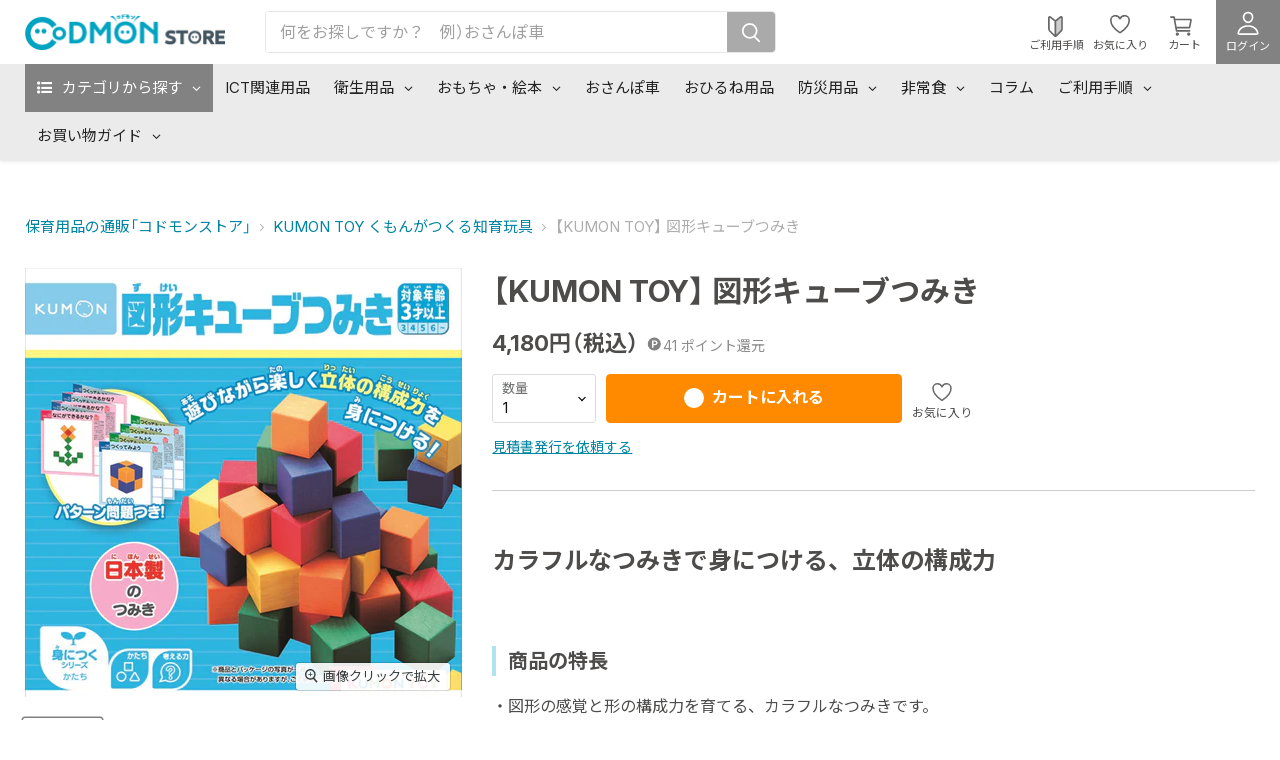

--- FILE ---
content_type: text/html; charset=utf-8
request_url: https://store.codmon.com/collections/%E3%81%8F%E3%82%82%E3%82%93%E5%87%BA%E7%89%88/products/kumon-toy-%E5%9B%B3%E5%BD%A2%E3%82%AD%E3%83%A5%E3%83%BC%E3%83%96%E3%81%A4%E3%81%BF%E3%81%8D
body_size: 58434
content:
<!doctype html>
<html class="no-js no-touch" lang="ja">
  <head>
    <script type="application/vnd.locksmith+json" data-locksmith>{"version":"v6.29","locked":false,"initialized":true,"scope":"product","access_granted":true,"access_denied":false,"requires_customer":false,"manual_lock":false,"server_lock":false,"server_rendered":null,"hide_resource":false,"hide_links_to_resource":false,"transparent":true,"locks":{"all":[],"opened":[]},"keys":[],"keys_signature":"84833eb77cc3fa29b7e4a350dd78f28a48333e6c81f2c4a309a651323b03aafd","state":{"template":"product","theme":134011289777,"product":"kumon-toy-図形キューブつみき","collection":"くもん出版","page":null,"blog":null,"article":null,"app":null},"now":1765996240,"path":"\/collections\/くもん出版\/products\/kumon-toy-図形キューブつみき","locale_root_url":"\/","canonical_url":"https:\/\/store.codmon.com\/products\/kumon-toy-%e5%9b%b3%e5%bd%a2%e3%82%ad%e3%83%a5%e3%83%bc%e3%83%96%e3%81%a4%e3%81%bf%e3%81%8d","customer_id":null,"customer_id_signature":"84833eb77cc3fa29b7e4a350dd78f28a48333e6c81f2c4a309a651323b03aafd","cart":null}</script><script data-locksmith>!function(){var require=void 0,reqwest=function(){function succeed(e){var t=protocolRe.exec(e.url);return t=t&&t[1]||context.location.protocol,httpsRe.test(t)?twoHundo.test(e.request.status):!!e.request.response}function handleReadyState(e,t,n){return function(){return e._aborted?n(e.request):e._timedOut?n(e.request,"Request is aborted: timeout"):void(e.request&&4==e.request[readyState]&&(e.request.onreadystatechange=noop,succeed(e)?t(e.request):n(e.request)))}}function setHeaders(e,t){var n,s=t.headers||{};s.Accept=s.Accept||defaultHeaders.accept[t.type]||defaultHeaders.accept["*"];var r="undefined"!=typeof FormData&&t.data instanceof FormData;!t.crossOrigin&&!s[requestedWith]&&(s[requestedWith]=defaultHeaders.requestedWith),!s[contentType]&&!r&&(s[contentType]=t.contentType||defaultHeaders.contentType);for(n in s)s.hasOwnProperty(n)&&"setRequestHeader"in e&&e.setRequestHeader(n,s[n])}function setCredentials(e,t){"undefined"!=typeof t.withCredentials&&"undefined"!=typeof e.withCredentials&&(e.withCredentials=!!t.withCredentials)}function generalCallback(e){lastValue=e}function urlappend(e,t){return e+(/[?]/.test(e)?"&":"?")+t}function handleJsonp(e,t,n,s){var r=uniqid++,a=e.jsonpCallback||"callback",o=e.jsonpCallbackName||reqwest.getcallbackPrefix(r),i=new RegExp("((^|[?]|&)"+a+")=([^&]+)"),l=s.match(i),c=doc.createElement("script"),u=0,d=-1!==navigator.userAgent.indexOf("MSIE 10.0");return l?"?"===l[3]?s=s.replace(i,"$1="+o):o=l[3]:s=urlappend(s,a+"="+o),context[o]=generalCallback,c.type="text/javascript",c.src=s,c.async=!0,"undefined"!=typeof c.onreadystatechange&&!d&&(c.htmlFor=c.id="_reqwest_"+r),c.onload=c.onreadystatechange=function(){return c[readyState]&&"complete"!==c[readyState]&&"loaded"!==c[readyState]||u?!1:(c.onload=c.onreadystatechange=null,c.onclick&&c.onclick(),t(lastValue),lastValue=void 0,head.removeChild(c),u=1,void 0)},head.appendChild(c),{abort:function(){c.onload=c.onreadystatechange=null,n({},"Request is aborted: timeout",{}),lastValue=void 0,head.removeChild(c),u=1}}}function getRequest(e,t){var n,s=this.o,r=(s.method||"GET").toUpperCase(),a="string"==typeof s?s:s.url,o=s.processData!==!1&&s.data&&"string"!=typeof s.data?reqwest.toQueryString(s.data):s.data||null,i=!1;return("jsonp"==s.type||"GET"==r)&&o&&(a=urlappend(a,o),o=null),"jsonp"==s.type?handleJsonp(s,e,t,a):(n=s.xhr&&s.xhr(s)||xhr(s),n.open(r,a,s.async===!1?!1:!0),setHeaders(n,s),setCredentials(n,s),context[xDomainRequest]&&n instanceof context[xDomainRequest]?(n.onload=e,n.onerror=t,n.onprogress=function(){},i=!0):n.onreadystatechange=handleReadyState(this,e,t),s.before&&s.before(n),i?setTimeout(function(){n.send(o)},200):n.send(o),n)}function Reqwest(e,t){this.o=e,this.fn=t,init.apply(this,arguments)}function setType(e){return null===e?void 0:e.match("json")?"json":e.match("javascript")?"js":e.match("text")?"html":e.match("xml")?"xml":void 0}function init(o,fn){function complete(e){for(o.timeout&&clearTimeout(self.timeout),self.timeout=null;self._completeHandlers.length>0;)self._completeHandlers.shift()(e)}function success(resp){var type=o.type||resp&&setType(resp.getResponseHeader("Content-Type"));resp="jsonp"!==type?self.request:resp;var filteredResponse=globalSetupOptions.dataFilter(resp.responseText,type),r=filteredResponse;try{resp.responseText=r}catch(e){}if(r)switch(type){case"json":try{resp=context.JSON?context.JSON.parse(r):eval("("+r+")")}catch(err){return error(resp,"Could not parse JSON in response",err)}break;case"js":resp=eval(r);break;case"html":resp=r;break;case"xml":resp=resp.responseXML&&resp.responseXML.parseError&&resp.responseXML.parseError.errorCode&&resp.responseXML.parseError.reason?null:resp.responseXML}for(self._responseArgs.resp=resp,self._fulfilled=!0,fn(resp),self._successHandler(resp);self._fulfillmentHandlers.length>0;)resp=self._fulfillmentHandlers.shift()(resp);complete(resp)}function timedOut(){self._timedOut=!0,self.request.abort()}function error(e,t,n){for(e=self.request,self._responseArgs.resp=e,self._responseArgs.msg=t,self._responseArgs.t=n,self._erred=!0;self._errorHandlers.length>0;)self._errorHandlers.shift()(e,t,n);complete(e)}this.url="string"==typeof o?o:o.url,this.timeout=null,this._fulfilled=!1,this._successHandler=function(){},this._fulfillmentHandlers=[],this._errorHandlers=[],this._completeHandlers=[],this._erred=!1,this._responseArgs={};var self=this;fn=fn||function(){},o.timeout&&(this.timeout=setTimeout(function(){timedOut()},o.timeout)),o.success&&(this._successHandler=function(){o.success.apply(o,arguments)}),o.error&&this._errorHandlers.push(function(){o.error.apply(o,arguments)}),o.complete&&this._completeHandlers.push(function(){o.complete.apply(o,arguments)}),this.request=getRequest.call(this,success,error)}function reqwest(e,t){return new Reqwest(e,t)}function normalize(e){return e?e.replace(/\r?\n/g,"\r\n"):""}function serial(e,t){var n,s,r,a,o=e.name,i=e.tagName.toLowerCase(),l=function(e){e&&!e.disabled&&t(o,normalize(e.attributes.value&&e.attributes.value.specified?e.value:e.text))};if(!e.disabled&&o)switch(i){case"input":/reset|button|image|file/i.test(e.type)||(n=/checkbox/i.test(e.type),s=/radio/i.test(e.type),r=e.value,(!n&&!s||e.checked)&&t(o,normalize(n&&""===r?"on":r)));break;case"textarea":t(o,normalize(e.value));break;case"select":if("select-one"===e.type.toLowerCase())l(e.selectedIndex>=0?e.options[e.selectedIndex]:null);else for(a=0;e.length&&a<e.length;a++)e.options[a].selected&&l(e.options[a])}}function eachFormElement(){var e,t,n=this,s=function(e,t){var s,r,a;for(s=0;s<t.length;s++)for(a=e[byTag](t[s]),r=0;r<a.length;r++)serial(a[r],n)};for(t=0;t<arguments.length;t++)e=arguments[t],/input|select|textarea/i.test(e.tagName)&&serial(e,n),s(e,["input","select","textarea"])}function serializeQueryString(){return reqwest.toQueryString(reqwest.serializeArray.apply(null,arguments))}function serializeHash(){var e={};return eachFormElement.apply(function(t,n){t in e?(e[t]&&!isArray(e[t])&&(e[t]=[e[t]]),e[t].push(n)):e[t]=n},arguments),e}function buildParams(e,t,n,s){var r,a,o,i=/\[\]$/;if(isArray(t))for(a=0;t&&a<t.length;a++)o=t[a],n||i.test(e)?s(e,o):buildParams(e+"["+("object"==typeof o?a:"")+"]",o,n,s);else if(t&&"[object Object]"===t.toString())for(r in t)buildParams(e+"["+r+"]",t[r],n,s);else s(e,t)}var context=this;if("window"in context)var doc=document,byTag="getElementsByTagName",head=doc[byTag]("head")[0];else{var XHR2;try{XHR2=require("xhr2")}catch(ex){throw new Error("Peer dependency `xhr2` required! Please npm install xhr2")}}var httpsRe=/^http/,protocolRe=/(^\w+):\/\//,twoHundo=/^(20\d|1223)$/,readyState="readyState",contentType="Content-Type",requestedWith="X-Requested-With",uniqid=0,callbackPrefix="reqwest_"+ +new Date,lastValue,xmlHttpRequest="XMLHttpRequest",xDomainRequest="XDomainRequest",noop=function(){},isArray="function"==typeof Array.isArray?Array.isArray:function(e){return e instanceof Array},defaultHeaders={contentType:"application/x-www-form-urlencoded",requestedWith:xmlHttpRequest,accept:{"*":"text/javascript, text/html, application/xml, text/xml, */*",xml:"application/xml, text/xml",html:"text/html",text:"text/plain",json:"application/json, text/javascript",js:"application/javascript, text/javascript"}},xhr=function(e){if(e.crossOrigin===!0){var t=context[xmlHttpRequest]?new XMLHttpRequest:null;if(t&&"withCredentials"in t)return t;if(context[xDomainRequest])return new XDomainRequest;throw new Error("Browser does not support cross-origin requests")}return context[xmlHttpRequest]?new XMLHttpRequest:XHR2?new XHR2:new ActiveXObject("Microsoft.XMLHTTP")},globalSetupOptions={dataFilter:function(e){return e}};return Reqwest.prototype={abort:function(){this._aborted=!0,this.request.abort()},retry:function(){init.call(this,this.o,this.fn)},then:function(e,t){return e=e||function(){},t=t||function(){},this._fulfilled?this._responseArgs.resp=e(this._responseArgs.resp):this._erred?t(this._responseArgs.resp,this._responseArgs.msg,this._responseArgs.t):(this._fulfillmentHandlers.push(e),this._errorHandlers.push(t)),this},always:function(e){return this._fulfilled||this._erred?e(this._responseArgs.resp):this._completeHandlers.push(e),this},fail:function(e){return this._erred?e(this._responseArgs.resp,this._responseArgs.msg,this._responseArgs.t):this._errorHandlers.push(e),this},"catch":function(e){return this.fail(e)}},reqwest.serializeArray=function(){var e=[];return eachFormElement.apply(function(t,n){e.push({name:t,value:n})},arguments),e},reqwest.serialize=function(){if(0===arguments.length)return"";var e,t,n=Array.prototype.slice.call(arguments,0);return e=n.pop(),e&&e.nodeType&&n.push(e)&&(e=null),e&&(e=e.type),t="map"==e?serializeHash:"array"==e?reqwest.serializeArray:serializeQueryString,t.apply(null,n)},reqwest.toQueryString=function(e,t){var n,s,r=t||!1,a=[],o=encodeURIComponent,i=function(e,t){t="function"==typeof t?t():null==t?"":t,a[a.length]=o(e)+"="+o(t)};if(isArray(e))for(s=0;e&&s<e.length;s++)i(e[s].name,e[s].value);else for(n in e)e.hasOwnProperty(n)&&buildParams(n,e[n],r,i);return a.join("&").replace(/%20/g,"+")},reqwest.getcallbackPrefix=function(){return callbackPrefix},reqwest.compat=function(e,t){return e&&(e.type&&(e.method=e.type)&&delete e.type,e.dataType&&(e.type=e.dataType),e.jsonpCallback&&(e.jsonpCallbackName=e.jsonpCallback)&&delete e.jsonpCallback,e.jsonp&&(e.jsonpCallback=e.jsonp)),new Reqwest(e,t)},reqwest.ajaxSetup=function(e){e=e||{};for(var t in e)globalSetupOptions[t]=e[t]},reqwest}();!function(){var e=window.Locksmith={},t=document.querySelector('script[type="application/vnd.locksmith+json"]'),n=t&&t.innerHTML;if(e.state={},e.util={},e.loading=!1,n)try{e.state=JSON.parse(n)}catch(s){}if(document.addEventListener&&document.querySelector){var r,a,o,i=[76,79,67,75,83,77,73,84,72,49,49],l=function(){a=i.slice(0)},c="style",u=function(e){e&&27!==e.keyCode&&"click"!==e.type||(document.removeEventListener("keydown",u),document.removeEventListener("click",u),r&&document.body.removeChild(r),r=null)};l(),document.addEventListener("keyup",function(e){if(e.keyCode===a[0]){if(clearTimeout(o),a.shift(),a.length>0)return void(o=setTimeout(l,1e3));l(),u(),r=document.createElement("div"),r[c].width="50%",r[c].maxWidth="1000px",r[c].height="85%",r[c].border="1px rgba(0, 0, 0, 0.2) solid",r[c].background="rgba(255, 255, 255, 0.99)",r[c].borderRadius="4px",r[c].position="fixed",r[c].top="50%",r[c].left="50%",r[c].transform="translateY(-50%) translateX(-50%)",r[c].boxShadow="0 2px 5px rgba(0, 0, 0, 0.3), 0 0 100vh 100vw rgba(0, 0, 0, 0.5)",r[c].zIndex="2147483645";var t=document.createElement("textarea");t.value=JSON.stringify(JSON.parse(n),null,2),t[c].border="none",t[c].display="block",t[c].boxSizing="border-box",t[c].width="100%",t[c].height="100%",t[c].background="transparent",t[c].padding="22px",t[c].fontFamily="monospace",t[c].fontSize="14px",t[c].color="#333",t[c].resize="none",t[c].outline="none",t.readOnly=!0,r.appendChild(t),document.body.appendChild(r),t.addEventListener("click",function(e){e.stopImmediatePropagation()}),t.select(),document.addEventListener("keydown",u),document.addEventListener("click",u)}})}e.isEmbedded=-1!==window.location.search.indexOf("_ab=0&_fd=0&_sc=1"),e.path=e.state.path||window.location.pathname,e.basePath=e.state.locale_root_url.concat("/apps/locksmith").replace(/^\/\//,"/"),e.reloading=!1,e.util.console=window.console||{log:function(){},error:function(){}},e.util.makeUrl=function(t,n){var s,r=e.basePath+t,a=[],o=e.cache();for(s in o)a.push(s+"="+encodeURIComponent(o[s]));for(s in n)a.push(s+"="+encodeURIComponent(n[s]));return e.state.customer_id&&(a.push("customer_id="+encodeURIComponent(e.state.customer_id)),a.push("customer_id_signature="+encodeURIComponent(e.state.customer_id_signature))),r+=(-1===r.indexOf("?")?"?":"&")+a.join("&")},e._initializeCallbacks=[],e.on=function(t,n){if("initialize"!==t)throw'Locksmith.on() currently only supports the "initialize" event';e._initializeCallbacks.push(n)},e.initializeSession=function(t){if(!e.isEmbedded){t=t||{};var n=!1,s=!0,r=!0;t.silent&&(n=!0,s=!1,r=!1),e.ping({silent:n,spinner:s,reload:r,callback:function(){e._initializeCallbacks.forEach(function(e){e()})}})}},e.cache=function(e){var t={};try{var n=function(e){return(document.cookie.match("(^|; )"+e+"=([^;]*)")||0)[2]};t=JSON.parse(decodeURIComponent(n("locksmith-params")||"{}"))}catch(s){}if(e){for(var r in e)t[r]=e[r];document.cookie="locksmith-params=; expires=Thu, 01 Jan 1970 00:00:00 GMT; path=/",document.cookie="locksmith-params="+encodeURIComponent(JSON.stringify(t))+"; path=/"}return t},e.cache.cart=e.state.cart,e.cache.cartLastSaved=null,e.params=e.cache(),e.util.reload=function(){e.reloading=!0;try{window.location.href=window.location.href.replace(/#.*/,"")}catch(t){e.util.console.error("Preferred reload method failed",t),window.location.reload()}},e.cache.saveCart=function(t){if(!e.cache.cart||e.cache.cart===e.cache.cartLastSaved)return t?t():null;var n=e.cache.cartLastSaved;e.cache.cartLastSaved=e.cache.cart,reqwest({url:"/cart/update.json",method:"post",type:"json",data:{attributes:{locksmith:e.cache.cart}},complete:t,error:function(t){if(e.cache.cartLastSaved=n,!e.reloading)throw t}})},e.util.spinnerHTML='<style>body{background:#FFF}@keyframes spin{from{transform:rotate(0deg)}to{transform:rotate(360deg)}}#loading{display:flex;width:100%;height:50vh;color:#777;align-items:center;justify-content:center}#loading .spinner{display:block;animation:spin 600ms linear infinite;position:relative;width:50px;height:50px}#loading .spinner-ring{stroke:currentColor;stroke-dasharray:100%;stroke-width:2px;stroke-linecap:round;fill:none}</style><div id="loading"><div class="spinner"><svg width="100%" height="100%"><svg preserveAspectRatio="xMinYMin"><circle class="spinner-ring" cx="50%" cy="50%" r="45%"></circle></svg></svg></div></div>',e.util.clobberBody=function(e){document.body.innerHTML=e},e.util.clobberDocument=function(e){e.responseText&&(e=e.responseText),document.documentElement&&document.removeChild(document.documentElement);var t=document.open("text/html","replace");t.writeln(e),t.close(),setTimeout(function(){var e=t.querySelector("[autofocus]");e&&e.focus()},100)},e.util.serializeForm=function(e){if(e&&"FORM"===e.nodeName){var t,n,s={};for(t=e.elements.length-1;t>=0;t-=1)if(""!==e.elements[t].name)switch(e.elements[t].nodeName){case"INPUT":switch(e.elements[t].type){default:case"text":case"hidden":case"password":case"button":case"reset":case"submit":s[e.elements[t].name]=e.elements[t].value;break;case"checkbox":case"radio":e.elements[t].checked&&(s[e.elements[t].name]=e.elements[t].value);break;case"file":}break;case"TEXTAREA":s[e.elements[t].name]=e.elements[t].value;break;case"SELECT":switch(e.elements[t].type){case"select-one":s[e.elements[t].name]=e.elements[t].value;break;case"select-multiple":for(n=e.elements[t].options.length-1;n>=0;n-=1)e.elements[t].options[n].selected&&(s[e.elements[t].name]=e.elements[t].options[n].value)}break;case"BUTTON":switch(e.elements[t].type){case"reset":case"submit":case"button":s[e.elements[t].name]=e.elements[t].value}}return s}},e.util.on=function(e,t,n,s){s=s||document;var r="locksmith-"+e+t,a=function(e){var s=e.target,a=e.target.parentElement,o=s.className.baseVal||s.className||"",i=a.className.baseVal||a.className||"";("string"==typeof o&&-1!==o.split(/\s+/).indexOf(t)||"string"==typeof i&&-1!==i.split(/\s+/).indexOf(t))&&!e[r]&&(e[r]=!0,n(e))};s.attachEvent?s.attachEvent(e,a):s.addEventListener(e,a,!1)},e.util.enableActions=function(t){e.util.on("click","locksmith-action",function(t){t.preventDefault();var n=t.target;(!n.dataset.confirmWith||confirm(n.dataset.confirmWith))&&(n.disabled=!0,n.innerText=n.dataset.disableWith,e.post("/action",n.dataset.locksmithParams,{spinner:!1,type:"text",success:function(t){t=JSON.parse(t.responseText),t.message&&alert(t.message),e.util.reload()}}))},t)},e.util.inject=function(e,t){var n=["data","locksmith","append"];if(-1!==t.indexOf(n.join("-"))){var s=document.createElement("div");s.innerHTML=t,e.appendChild(s)}else e.innerHTML=t;var r,a,o=e.querySelectorAll("script");for(a=0;a<o.length;++a){r=o[a];var i=document.createElement("script");if(r.type&&(i.type=r.type),r.src)i.src=r.src;else{var l=document.createTextNode(r.innerHTML);i.appendChild(l)}e.appendChild(i)}var c=e.querySelector("[autofocus]");c&&c.focus()},e.post=function(t,n,s){s=s||{},s.spinner!==!1&&e.util.clobberBody(e.util.spinnerHTML);var r={};s.container===document?(r.layout=1,s.success=function(t){document.getElementById(s.container);e.util.clobberDocument(t)}):s.container&&(r.layout=0,s.success=function(t){var n=document.getElementById(s.container);e.util.inject(n,t),n.id===n.firstChild.id&&n.parentElement.replaceChild(n.firstChild,n)}),e.loading=!0;var a=e.util.makeUrl(t,r);reqwest({url:a,method:"post",type:s.type||"html",data:n,complete:function(){e.loading=!1},error:function(t){if(!e.reloading){if("dashboard.weglot.com"===window.location.host)return void console.error(t);if(s.silent)return void console.error(t);throw alert("Something went wrong! Please refresh and try again."),t}},success:s.success||e.util.clobberDocument})},e.postResource=function(t,n){t.path=e.path,t.search=window.location.search,t.state=e.state,t.passcode&&(t.passcode=t.passcode.trim()),t.email&&(t.email=t.email.trim()),t.state.cart=e.cache.cart,t.locksmith_json=e.jsonTag,t.locksmith_json_signature=e.jsonTagSignature,e.post("/resource",t,n)},e.ping=function(t){if(!e.isEmbedded){t=t||{};e.post("/ping",{path:e.path,search:window.location.search,state:e.state},{spinner:!!t.spinner,silent:"undefined"==typeof t.silent?!0:t.silent,type:"text",success:function(t){t=JSON.parse(t.responseText),t.messages&&t.messages.length>0&&e.showMessages(t.messages)}})}},e.showMessages=function(t){var n=document.createElement("div");n.style.position="fixed",n.style.left=0,n.style.right=0,n.style.bottom="-50px",n.style.opacity=0,n.style.background="#191919",n.style.color="#ddd",n.style.transition="bottom 0.2s, opacity 0.2s",n.style.zIndex=999999,n.innerHTML="        <style>          .locksmith-ab .locksmith-b { display: none; }          .locksmith-ab.toggled .locksmith-b { display: flex; }          .locksmith-ab.toggled .locksmith-a { display: none; }          .locksmith-flex { display: flex; flex-wrap: wrap; justify-content: space-between; align-items: center; padding: 10px 20px; }          .locksmith-message + .locksmith-message { border-top: 1px #555 solid; }          .locksmith-message a { color: inherit; font-weight: bold; }          .locksmith-message a:hover { color: inherit; opacity: 0.8; }          a.locksmith-ab-toggle { font-weight: inherit; text-decoration: underline; }          .locksmith-text { flex-grow: 1; }          .locksmith-cta { flex-grow: 0; text-align: right; }          .locksmith-cta button { transform: scale(0.8); transform-origin: left; }          .locksmith-cta > * { display: block; }          .locksmith-cta > * + * { margin-top: 10px; }          .locksmith-message a.locksmith-close { flex-grow: 0; text-decoration: none; margin-left: 15px; font-size: 30px; font-family: monospace; display: block; padding: 2px 10px; }                    @media screen and (max-width: 600px) {            .locksmith-wide-only { display: none !important; }            .locksmith-flex { padding: 0 15px; }            .locksmith-flex > * { margin-top: 5px; margin-bottom: 5px; }            .locksmith-cta { text-align: left; }          }                    @media screen and (min-width: 601px) {            .locksmith-narrow-only { display: none !important; }          }        </style>      "+t.map(function(e){return'<div class="locksmith-message">'+e+"</div>"}).join(""),document.body.appendChild(n),document.body.style.position="relative",document.body.parentElement.style.paddingBottom=""+n.offsetHeight+"px",setTimeout(function(){n.style.bottom=0,n.style.opacity=1},50),e.util.on("click","locksmith-ab-toggle",function(e){e.preventDefault();for(var t=e.target.parentElement;-1===t.className.split(" ").indexOf("locksmith-ab");)t=t.parentElement;-1!==t.className.split(" ").indexOf("toggled")?t.className=t.className.replace("toggled",""):t.className=t.className+" toggled"}),e.util.enableActions(n)}}()}();</script>
      <script data-locksmith>Locksmith.cache.cart=null</script>

  <script data-locksmith>Locksmith.jsonTag="\u003cscript type=\"application\/vnd.locksmith+json\" data-locksmith\u003e{\"version\":\"v6.29\",\"locked\":false,\"initialized\":true,\"scope\":\"product\",\"access_granted\":true,\"access_denied\":false,\"requires_customer\":false,\"manual_lock\":false,\"server_lock\":false,\"server_rendered\":null,\"hide_resource\":false,\"hide_links_to_resource\":false,\"transparent\":true,\"locks\":{\"all\":[],\"opened\":[]},\"keys\":[],\"keys_signature\":\"84833eb77cc3fa29b7e4a350dd78f28a48333e6c81f2c4a309a651323b03aafd\",\"state\":{\"template\":\"product\",\"theme\":134011289777,\"product\":\"kumon-toy-図形キューブつみき\",\"collection\":\"くもん出版\",\"page\":null,\"blog\":null,\"article\":null,\"app\":null},\"now\":1765996240,\"path\":\"\\\/collections\\\/くもん出版\\\/products\\\/kumon-toy-図形キューブつみき\",\"locale_root_url\":\"\\\/\",\"canonical_url\":\"https:\\\/\\\/store.codmon.com\\\/products\\\/kumon-toy-%e5%9b%b3%e5%bd%a2%e3%82%ad%e3%83%a5%e3%83%bc%e3%83%96%e3%81%a4%e3%81%bf%e3%81%8d\",\"customer_id\":null,\"customer_id_signature\":\"84833eb77cc3fa29b7e4a350dd78f28a48333e6c81f2c4a309a651323b03aafd\",\"cart\":null}\u003c\/script\u003e";Locksmith.jsonTagSignature="7559b471d8c454b0033f9bf2f255252a6b0b255eda321187ce20178c48ebab97"</script>
    <meta charset="utf-8">
    <meta http-equiv="x-ua-compatible" content="IE=edge">
    <meta name='format-detection' content='email=no,telephone=no,address=no,date=no' />

    <link rel="preconnect" href="https://cdn.shopify.com">
    <link rel="preconnect" href="https://fonts.shopifycdn.com">
    <link rel="preconnect" href="https://v.shopify.com">
    <link rel="preconnect" href="https://cdn.shopifycloud.com">

    <title>【KUMON TOY】 図形キューブつみき — コドモンストア</title>

    
<meta name="description" content="カラフルなつみきで身につける、立体の構成力   商品の特長 ・図形の感覚と形の構成力を育てる、カラフルなつみきです。・付属のパターン問題どおりに並べたり、積み上げたりして、遊びながら図形感覚を育て、形の構成力を身につけましょう。・つみきを並べて、パターンカードと同じ図形を作ります。平面から立体まで少しずつステップアップして、図形の位置・構成の感覚を育てます。">


    
  <link rel="shortcut icon" href="//store.codmon.com/cdn/shop/files/favicon_32x32.png?v=1671422478" type="image/png">



  
  

    
      <link rel="canonical" href="https://store.codmon.com/products/kumon-toy-%e5%9b%b3%e5%bd%a2%e3%82%ad%e3%83%a5%e3%83%bc%e3%83%96%e3%81%a4%e3%81%bf%e3%81%8d" />
    

    <meta name="viewport" content="width=device-width">

    
    















<meta property="og:site_name" content="コドモンストア">
<meta property="og:url" content="https://store.codmon.com/products/kumon-toy-%e5%9b%b3%e5%bd%a2%e3%82%ad%e3%83%a5%e3%83%bc%e3%83%96%e3%81%a4%e3%81%bf%e3%81%8d"><meta property="og:title" content="【KUMON TOY】 図形キューブつみき">
<meta property="og:type" content="website">
<meta property="og:description" content="カラフルなつみきで身につける、立体の構成力   商品の特長 ・図形の感覚と形の構成力を育てる、カラフルなつみきです。・付属のパターン問題どおりに並べたり、積み上げたりして、遊びながら図形感覚を育て、形の構成力を身につけましょう。・つみきを並べて、パターンカードと同じ図形を作ります。平面から立体まで少しずつステップアップして、図形の位置・構成の感覚を育てます。">



    
    
    

    
    
    <meta
      property="og:image"
      content="https://store.codmon.com/cdn/shop/files/54807_1200x1200.jpg?v=1751263659"
    />
    <meta
      property="og:image:secure_url"
      content="https://store.codmon.com/cdn/shop/files/54807_1200x1200.jpg?v=1751263659"
    />
    <meta property="og:image:width" content="1200" />
    <meta property="og:image:height" content="1200" />
    
    
    <meta property="og:image:alt" content="Social media image" />
  









  <meta name="twitter:site" content="@CodmonStore">







<meta name="twitter:title" content="【KUMON TOY】 図形キューブつみき">
<meta name="twitter:description" content="カラフルなつみきで身につける、立体の構成力   商品の特長 ・図形の感覚と形の構成力を育てる、カラフルなつみきです。・付属のパターン問題どおりに並べたり、積み上げたりして、遊びながら図形感覚を育て、形の構成力を身につけましょう。・つみきを並べて、パターンカードと同じ図形を作ります。平面から立体まで少しずつステップアップして、図形の位置・構成の感覚を育てます。">

    
    
    
      
      
      <meta name="twitter:card" content="summary">
    
    
    <meta
      property="twitter:image"
      content="https://store.codmon.com/cdn/shop/files/54807_1200x1200_crop_center.jpg?v=1751263659"
    />
    <meta property="twitter:image:width" content="1200" />
    <meta property="twitter:image:height" content="1200" />
    
    
    <meta property="twitter:image:alt" content="Social media image" />
  


    <link rel="preconnect" href="https://fonts.googleapis.com">
    <link rel="preconnect" href="https://fonts.gstatic.com" crossorigin>
    <link href="https://fonts.googleapis.com/css2?family=Inter:opsz,wght@14..32,100..900&family=Noto+Sans+JP:wght@100..900&display=swap" rel="stylesheet">
    <link rel="preload" href="" as="font" crossorigin="anonymous">

    <script>window.performance && window.performance.mark && window.performance.mark('shopify.content_for_header.start');</script><meta name="google-site-verification" content="uol9fbrYfgvRkFCjO9PA7lqIko8AJE0j_tzxewCqOhM">
<meta id="shopify-digital-wallet" name="shopify-digital-wallet" content="/50492473521/digital_wallets/dialog">
<link rel="alternate" type="application/json+oembed" href="https://store.codmon.com/products/kumon-toy-%e5%9b%b3%e5%bd%a2%e3%82%ad%e3%83%a5%e3%83%bc%e3%83%96%e3%81%a4%e3%81%bf%e3%81%8d.oembed">
<script async="async" src="/checkouts/internal/preloads.js?locale=ja-JP"></script>
<script id="shopify-features" type="application/json">{"accessToken":"ecffc09a05b6af44959bc5a5731654a9","betas":["rich-media-storefront-analytics"],"domain":"store.codmon.com","predictiveSearch":false,"shopId":50492473521,"locale":"ja"}</script>
<script>var Shopify = Shopify || {};
Shopify.shop = "codmon.myshopify.com";
Shopify.locale = "ja";
Shopify.currency = {"active":"JPY","rate":"1.0"};
Shopify.country = "JP";
Shopify.theme = {"name":"codmon-store\/main","id":134011289777,"schema_name":"Empire","schema_version":"5.11.1","theme_store_id":null,"role":"main"};
Shopify.theme.handle = "null";
Shopify.theme.style = {"id":null,"handle":null};
Shopify.cdnHost = "store.codmon.com/cdn";
Shopify.routes = Shopify.routes || {};
Shopify.routes.root = "/";</script>
<script type="module">!function(o){(o.Shopify=o.Shopify||{}).modules=!0}(window);</script>
<script>!function(o){function n(){var o=[];function n(){o.push(Array.prototype.slice.apply(arguments))}return n.q=o,n}var t=o.Shopify=o.Shopify||{};t.loadFeatures=n(),t.autoloadFeatures=n()}(window);</script>
<script id="shop-js-analytics" type="application/json">{"pageType":"product"}</script>
<script defer="defer" async type="module" src="//store.codmon.com/cdn/shopifycloud/shop-js/modules/v2/client.init-shop-cart-sync_BU0kpP0Q.ja.esm.js"></script>
<script defer="defer" async type="module" src="//store.codmon.com/cdn/shopifycloud/shop-js/modules/v2/chunk.common_DUzBrcLO.esm.js"></script>
<script type="module">
  await import("//store.codmon.com/cdn/shopifycloud/shop-js/modules/v2/client.init-shop-cart-sync_BU0kpP0Q.ja.esm.js");
await import("//store.codmon.com/cdn/shopifycloud/shop-js/modules/v2/chunk.common_DUzBrcLO.esm.js");

  window.Shopify.SignInWithShop?.initShopCartSync?.({"fedCMEnabled":true,"windoidEnabled":true});

</script>
<script>(function() {
  var isLoaded = false;
  function asyncLoad() {
    if (isLoaded) return;
    isLoaded = true;
    var urls = ["https:\/\/sp-seller.webkul.com\/js\/seller_profile_tag.js?shop=codmon.myshopify.com","\/\/code.tidio.co\/lfvics7hvlhgevlqnd2rvbg7ouejz3yz.js?shop=codmon.myshopify.com","\/\/cdn.shopify.com\/proxy\/08df819b77ef6c439bd60ee8bbdaff05eced4a7f971a3c425113cd6b4ec45df5\/rebolt.webcontrive.com\/theme_files\/only_style.php?shop=codmon.myshopify.com\u0026sp-cache-control=cHVibGljLCBtYXgtYWdlPTkwMA","https:\/\/d10lpsik1i8c69.cloudfront.net\/w.js?shop=codmon.myshopify.com","https:\/\/subscription-script2-pr.firebaseapp.com\/script.js?shop=codmon.myshopify.com","https:\/\/documents-app.mixlogue.jp\/scripts\/reorder.js?shop=codmon.myshopify.com"];
    for (var i = 0; i < urls.length; i++) {
      var s = document.createElement('script');
      s.type = 'text/javascript';
      s.async = true;
      s.src = urls[i];
      var x = document.getElementsByTagName('script')[0];
      x.parentNode.insertBefore(s, x);
    }
  };
  if(window.attachEvent) {
    window.attachEvent('onload', asyncLoad);
  } else {
    window.addEventListener('load', asyncLoad, false);
  }
})();</script>
<script id="__st">var __st={"a":50492473521,"offset":32400,"reqid":"3b0052d5-1e33-4ae9-8887-f415589e5200-1765996239","pageurl":"store.codmon.com\/collections\/%E3%81%8F%E3%82%82%E3%82%93%E5%87%BA%E7%89%88\/products\/kumon-toy-%E5%9B%B3%E5%BD%A2%E3%82%AD%E3%83%A5%E3%83%BC%E3%83%96%E3%81%A4%E3%81%BF%E3%81%8D","u":"27542b961ab3","p":"product","rtyp":"product","rid":7257653870769};</script>
<script>window.ShopifyPaypalV4VisibilityTracking = true;</script>
<script id="captcha-bootstrap">!function(){'use strict';const t='contact',e='account',n='new_comment',o=[[t,t],['blogs',n],['comments',n],[t,'customer']],c=[[e,'customer_login'],[e,'guest_login'],[e,'recover_customer_password'],[e,'create_customer']],r=t=>t.map((([t,e])=>`form[action*='/${t}']:not([data-nocaptcha='true']) input[name='form_type'][value='${e}']`)).join(','),a=t=>()=>t?[...document.querySelectorAll(t)].map((t=>t.form)):[];function s(){const t=[...o],e=r(t);return a(e)}const i='password',u='form_key',d=['recaptcha-v3-token','g-recaptcha-response','h-captcha-response',i],f=()=>{try{return window.sessionStorage}catch{return}},m='__shopify_v',_=t=>t.elements[u];function p(t,e,n=!1){try{const o=window.sessionStorage,c=JSON.parse(o.getItem(e)),{data:r}=function(t){const{data:e,action:n}=t;return t[m]||n?{data:e,action:n}:{data:t,action:n}}(c);for(const[e,n]of Object.entries(r))t.elements[e]&&(t.elements[e].value=n);n&&o.removeItem(e)}catch(o){console.error('form repopulation failed',{error:o})}}const l='form_type',E='cptcha';function T(t){t.dataset[E]=!0}const w=window,h=w.document,L='Shopify',v='ce_forms',y='captcha';let A=!1;((t,e)=>{const n=(g='f06e6c50-85a8-45c8-87d0-21a2b65856fe',I='https://cdn.shopify.com/shopifycloud/storefront-forms-hcaptcha/ce_storefront_forms_captcha_hcaptcha.v1.5.2.iife.js',D={infoText:'hCaptchaによる保護',privacyText:'プライバシー',termsText:'利用規約'},(t,e,n)=>{const o=w[L][v],c=o.bindForm;if(c)return c(t,g,e,D).then(n);var r;o.q.push([[t,g,e,D],n]),r=I,A||(h.body.append(Object.assign(h.createElement('script'),{id:'captcha-provider',async:!0,src:r})),A=!0)});var g,I,D;w[L]=w[L]||{},w[L][v]=w[L][v]||{},w[L][v].q=[],w[L][y]=w[L][y]||{},w[L][y].protect=function(t,e){n(t,void 0,e),T(t)},Object.freeze(w[L][y]),function(t,e,n,w,h,L){const[v,y,A,g]=function(t,e,n){const i=e?o:[],u=t?c:[],d=[...i,...u],f=r(d),m=r(i),_=r(d.filter((([t,e])=>n.includes(e))));return[a(f),a(m),a(_),s()]}(w,h,L),I=t=>{const e=t.target;return e instanceof HTMLFormElement?e:e&&e.form},D=t=>v().includes(t);t.addEventListener('submit',(t=>{const e=I(t);if(!e)return;const n=D(e)&&!e.dataset.hcaptchaBound&&!e.dataset.recaptchaBound,o=_(e),c=g().includes(e)&&(!o||!o.value);(n||c)&&t.preventDefault(),c&&!n&&(function(t){try{if(!f())return;!function(t){const e=f();if(!e)return;const n=_(t);if(!n)return;const o=n.value;o&&e.removeItem(o)}(t);const e=Array.from(Array(32),(()=>Math.random().toString(36)[2])).join('');!function(t,e){_(t)||t.append(Object.assign(document.createElement('input'),{type:'hidden',name:u})),t.elements[u].value=e}(t,e),function(t,e){const n=f();if(!n)return;const o=[...t.querySelectorAll(`input[type='${i}']`)].map((({name:t})=>t)),c=[...d,...o],r={};for(const[a,s]of new FormData(t).entries())c.includes(a)||(r[a]=s);n.setItem(e,JSON.stringify({[m]:1,action:t.action,data:r}))}(t,e)}catch(e){console.error('failed to persist form',e)}}(e),e.submit())}));const S=(t,e)=>{t&&!t.dataset[E]&&(n(t,e.some((e=>e===t))),T(t))};for(const o of['focusin','change'])t.addEventListener(o,(t=>{const e=I(t);D(e)&&S(e,y())}));const B=e.get('form_key'),M=e.get(l),P=B&&M;t.addEventListener('DOMContentLoaded',(()=>{const t=y();if(P)for(const e of t)e.elements[l].value===M&&p(e,B);[...new Set([...A(),...v().filter((t=>'true'===t.dataset.shopifyCaptcha))])].forEach((e=>S(e,t)))}))}(h,new URLSearchParams(w.location.search),n,t,e,['guest_login'])})(!0,!0)}();</script>
<script integrity="sha256-52AcMU7V7pcBOXWImdc/TAGTFKeNjmkeM1Pvks/DTgc=" data-source-attribution="shopify.loadfeatures" defer="defer" src="//store.codmon.com/cdn/shopifycloud/storefront/assets/storefront/load_feature-81c60534.js" crossorigin="anonymous"></script>
<script data-source-attribution="shopify.dynamic_checkout.dynamic.init">var Shopify=Shopify||{};Shopify.PaymentButton=Shopify.PaymentButton||{isStorefrontPortableWallets:!0,init:function(){window.Shopify.PaymentButton.init=function(){};var t=document.createElement("script");t.src="https://store.codmon.com/cdn/shopifycloud/portable-wallets/latest/portable-wallets.ja.js",t.type="module",document.head.appendChild(t)}};
</script>
<script data-source-attribution="shopify.dynamic_checkout.buyer_consent">
  function portableWalletsHideBuyerConsent(e){var t=document.getElementById("shopify-buyer-consent"),n=document.getElementById("shopify-subscription-policy-button");t&&n&&(t.classList.add("hidden"),t.setAttribute("aria-hidden","true"),n.removeEventListener("click",e))}function portableWalletsShowBuyerConsent(e){var t=document.getElementById("shopify-buyer-consent"),n=document.getElementById("shopify-subscription-policy-button");t&&n&&(t.classList.remove("hidden"),t.removeAttribute("aria-hidden"),n.addEventListener("click",e))}window.Shopify?.PaymentButton&&(window.Shopify.PaymentButton.hideBuyerConsent=portableWalletsHideBuyerConsent,window.Shopify.PaymentButton.showBuyerConsent=portableWalletsShowBuyerConsent);
</script>
<script data-source-attribution="shopify.dynamic_checkout.cart.bootstrap">document.addEventListener("DOMContentLoaded",(function(){function t(){return document.querySelector("shopify-accelerated-checkout-cart, shopify-accelerated-checkout")}if(t())Shopify.PaymentButton.init();else{new MutationObserver((function(e,n){t()&&(Shopify.PaymentButton.init(),n.disconnect())})).observe(document.body,{childList:!0,subtree:!0})}}));
</script>

<script>window.performance && window.performance.mark && window.performance.mark('shopify.content_for_header.end');</script>

    <link href="//store.codmon.com/cdn/shop/t/69/assets/custom-fonts.css?v=144188659427254812321730264798" rel="stylesheet" type="text/css" media="all" />
    <link href="//store.codmon.com/cdn/shop/t/69/assets/theme.css?v=22480479757402236651764038875" rel="stylesheet" type="text/css" media="all" />
    <link href="//store.codmon.com/cdn/shop/t/69/assets/20211109.css?v=18081573631775039301703570947" rel="stylesheet" type="text/css" media="all" />
    <link href="//store.codmon.com/cdn/shop/t/69/assets/campaign.css?v=36621739947655970771703570951" rel="stylesheet" type="text/css" media="all" />

    
    


  <link href="//store.codmon.com/cdn/shop/t/69/assets/petit.css?v=83566997030103637541764121074" rel="stylesheet" type="text/css" media="all" />




  <link href="//store.codmon.com/cdn/shop/t/69/assets/slideshow.css?v=107711917036593084321754535045" rel="stylesheet" type="text/css" media="all" />




  <link href="//store.codmon.com/cdn/shop/t/69/assets/codmon-static-collection.css?v=75782037785627748951754535036" rel="stylesheet" type="text/css" media="all" />




  <link href="//store.codmon.com/cdn/shop/t/69/assets/globo-mega-menu-customize.css?v=18632935289701792201754535039" rel="stylesheet" type="text/css" media="all" />




  <link href="//store.codmon.com/cdn/shop/t/69/assets/collection-slider.css?v=150636559259925333581763616353" rel="stylesheet" type="text/css" media="all" />


    
    
    


  <script src="//store.codmon.com/cdn/shop/t/69/assets/globo-mega-menu-customize.bundle.js?v=83673059000411500751754535039" type="module" crossorigin="anonymous"></script>



    
    
      


  <link href="//store.codmon.com/cdn/shop/t/69/assets/override-product-detail.css?v=59835832024467772721764639466" rel="stylesheet" type="text/css" media="all" />


    

    
    <script>
      window.Theme = window.Theme || {};
      window.Theme.routes = {
        "root_url": "/",
        "account_url": "/account",
        "account_login_url": "/account/login",
        "account_logout_url": "/account/logout",
        "account_register_url": "/account/register",
        "account_addresses_url": "/account/addresses",
        "collections_url": "/collections",
        "all_products_collection_url": "/collections/all",
        "search_url": "/search",
        "cart_url": "/cart",
        "cart_add_url": "/cart/add",
        "cart_change_url": "/cart/change",
        "cart_clear_url": "/cart/clear",
        "product_recommendations_url": "/recommendations/products",
      };
    </script>
         <script>
document.tidioIdentify = {
  email: "",
  name: "",
  city: "デフォルトの住所",
};
        </script>
    <!-- "snippets/weglot_hreftags.liquid" was not rendered, the associated app was uninstalled -->
<!-- "snippets/weglot_switcher.liquid" was not rendered, the associated app was uninstalled -->

<link href="//store.codmon.com/cdn/shop/t/69/assets/custom-fields.css?v=35961322488667779321703570946" rel="stylesheet" type="text/css" media="all" />
<script src="//store.codmon.com/cdn/shop/t/69/assets/custom-fields-widgets.js?v=160540944247093329111703570952" defer="defer"></script>

<!-- Google Tag Manager -->
<script>(function(w,d,s,l,i){w[l]=w[l]||[];w[l].push({'gtm.start':
new Date().getTime(),event:'gtm.js'});var f=d.getElementsByTagName(s)[0],
j=d.createElement(s),dl=l!='dataLayer'?'&l='+l:'';j.async=true;j.src=
'https://www.googletagmanager.com/gtm.js?id='+i+dl;f.parentNode.insertBefore(j,f);
})(window,document,'script','dataLayer','GTM-TQ5TMPVS');</script>
<!-- End Google Tag Manager -->

<!-- Global site tag (gtag.js) - Google Ads: 415121327 -->
<script async src="https://www.googletagmanager.com/gtag/js?id=AW-415121327"></script>
<script>
  window.dataLayer = window.dataLayer || [];
  function gtag(){dataLayer.push(arguments);}
  gtag('js', new Date());

  gtag('config', 'AW-415121327');
</script>

    

  
    <script>
    
      
    window.ufeStore = {
      collections: [305926045873,309016953009,287501058225,309016920241,242841157809,297715597489,292581507249,242839093425,271690236081,292504273073,292724605105,267709251761,333774061745],
      tags: 'おもちゃ,くもん出版,予算で選ぶ_5000円以下,対象年齢_3歳～,玩具,目的で選ぶ_創造力・想像力をはぐくむ,目的で選ぶ_学びながらあそぶ,目的で選ぶ_木にふれる,種類で選ぶ&gt;木製おもちゃ・積み木,購入感謝2024,購入感謝2025'.split(','),
      selectedVariantId: 41938848448689,
      moneyFormat: "¥{{amount_no_decimals}}",
      moneyFormatWithCurrency: "¥{{amount_no_decimals}} JPY",
      currency: "JPY",
      customerId: null,
      productAvailable: true,
      productMapping: []
    }
    
    
      window.ufeStore.cartTotal = 0;
      
    
    
    
    window.isUfeInstalled = false;
    function ufeScriptLoader(scriptUrl) {
        var element = document.createElement('script');
        element.src = scriptUrl;
        element.type = 'text/javascript';
        document.getElementsByTagName('head')[0].appendChild(element);
    }
    if(window.isUfeInstalled) console.log('%c UFE: Funnel Engines ⚡️ Full Throttle  🦾😎!', 'font-weight: bold; letter-spacing: 2px; font-family: system-ui, -apple-system, BlinkMacSystemFont, "Segoe UI", "Roboto", "Oxygen", "Ubuntu", Arial, sans-serif;font-size: 20px;color: rgb(25, 124, 255); text-shadow: 2px 2px 0 rgb(62, 246, 255)');
    if(!('noModule' in HTMLScriptElement.prototype) && window.isUfeInstalled) {
        ufeScriptLoader('https://ufe.helixo.co/scripts/sdk.es5.min.js');
        console.log('UFE: ES5 Script Loading');
    }
    </script>
    
    
    
<script>
  var shopEpMetafield = {"point_campaign":false,"updated_at":"2025-12-17T18:25:30.098887Z","stealth_mode":false,"live":true,"point_value":1,"reward_rules":{},"include_tax":true,"currency_value":100,"percentage":1.0,"tier_rules":{"558caca0-13bc-11eb-9bd7-8a2ba915eeb9":{"name":"Default","point_value":1,"currency_value":100,"percentage":1.0,"currency_spent_requirement":0,"free_shipping":false}},"point_rules":{"558caca0-13bc-11eb-9bd7-8a2ba915eeb9":{"point_value":1,"currency_value":100,"percentage":1.0,"free_shipping":false}},"reward_currency_value":1,"reward_point_value":1,"shipping_codes":[]};

  if (shopEpMetafield) {
    var easyPointsSession = sessionStorage.getItem("easyPoints");
    easyPointsSession = easyPointsSession ? JSON.parse(easyPointsSession) : {};

    easyPointsSession.widgetHidden = !shopEpMetafield.widget;
    easyPointsSession.shopMetafieldUpdatedAt = shopEpMetafield.updated_at;

    
      var customerEpMetafield = null;
    

    if (customerEpMetafield) {
      var pointRule = shopEpMetafield.point_rules[customerEpMetafield.tier_uid];
      if (pointRule) {
        easyPointsSession.customerPointRulePercentage = parseInt(pointRule.percentage);
        easyPointsSession.customerPointRulePointValue = parseInt(pointRule.point_value);
        easyPointsSession.customerPointRuleCurrencyValue = parseInt(pointRule.currency_value);
      } else {
        easyPointsSession.customerPointRulePercentage = parseInt(customerEpMetafield.percentage);
        easyPointsSession.customerPointRulePointValue = parseInt(customerEpMetafield.point_value);
        easyPointsSession.customerPointRuleCurrencyValue = parseInt(customerEpMetafield.currency_value);
      }

      easyPointsSession.pointBalance = customerEpMetafield.balance;
      easyPointsSession.expirationDate = customerEpMetafield.expiration_date;
      easyPointsSession.tierName = customerEpMetafield.tier;

      if (customerEpMetafield.tier_maintenance_data) {
        easyPointsSession.rankMaintenanceData = customerEpMetafield.tier_maintenance_data.maintenance_data;
        easyPointsSession.rankAdvancementData = customerEpMetafield.tier_maintenance_data.advancement_data;
      }

      if (typeof customerEpMetafield.coupon_value === "number" && customerEpMetafield.coupon_value > 0) {
        easyPointsSession.appliedDiscount = customerEpMetafield.coupon_value;
      } else {
        delete easyPointsSession.appliedDiscount;
      }
    } else {
      easyPointsSession.customerPointRulePercentage = parseInt(shopEpMetafield.percentage);
      easyPointsSession.customerPointRulePointValue = parseInt(shopEpMetafield.point_value);
      easyPointsSession.customerPointRuleCurrencyValue = parseInt(shopEpMetafield.currency_value);

      delete easyPointsSession.pointBalance;
      delete easyPointsSession.expirationDate;
      delete easyPointsSession.tierName;
      delete easyPointsSession.rankMaintenanceData;
      delete easyPointsSession.rankAdvancementData;
      delete easyPointsSession.appliedDiscount;
    }

    sessionStorage.setItem("easyPoints", JSON.stringify(easyPointsSession));
  }
</script>

    


  <link href="//store.codmon.com/cdn/shop/t/69/assets/easy_points.css?v=171165873380511885351754535038" rel="stylesheet" type="text/css" media="all" />


    <script src="//store.codmon.com/cdn/shop/t/69/assets/easy_points.js?v=134355618570479192091708911543" type="text/javascript"></script>
    <link href="//store.codmon.com/cdn/shop/t/69/assets/easy_points_integration.css?v=135331888951431331441708911544" rel="stylesheet" type="text/css" media="all" />
    <script src="//store.codmon.com/cdn/shop/t/69/assets/easy_points_integration.js?v=58555365683782237331708911544" type="text/javascript"></script>
<meta name="google-site-verification" content="Ik1Hs81CbHO1hUg9C_QJbCsEY8IXoeOV7LPsL8qTFi4" />
<!-- BEGIN app block: shopify://apps/ta-labels-badges/blocks/bss-pl-config-data/91bfe765-b604-49a1-805e-3599fa600b24 --><script
    id='bss-pl-config-data'
>
	let TAE_StoreId = "11130";
	if (typeof BSS_PL == 'undefined' || TAE_StoreId !== "") {
  		var BSS_PL = {};
		BSS_PL.storeId = 11130;
		BSS_PL.currentPlan = "ten_usd";
		BSS_PL.apiServerProduction = "https://product-labels.tech-arms.io";
		BSS_PL.publicAccessToken = "5d862417696281ffb5f910bb23a565c9";
		BSS_PL.customerTags = "null";
		BSS_PL.customerId = "null";
		BSS_PL.storeIdCustomOld = 10678;
		BSS_PL.storeIdOldWIthPriority = 12200;
		BSS_PL.storeIdOptimizeAppendLabel = 59637
		BSS_PL.optimizeCodeIds = null; 
		BSS_PL.extendedFeatureIds = null;
		BSS_PL.integration = {"laiReview":{"status":0,"config":[]}};
		BSS_PL.settingsData  = {"id":36,"store_id":11130,"popup_delay_time":1,"popup_gap_time":1,"createdAt":"2024-04-01T04:18:17.000Z","updatedAt":"2025-05-14T00:52:28.000Z"};
		BSS_PL.configProductMetafields = [];
		BSS_PL.configVariantMetafields = [];
		
		BSS_PL.configData = [].concat({"id":173597,"name":"ipad type8-9th","priority":0,"enable_priority":0,"enable":1,"pages":"1,2,4,7","related_product_tag":null,"first_image_tags":null,"img_url":"1750648803012-685474860-250630_1011tag.png","public_img_url":"https://cdn.shopify.com/s/files/1/0504/9247/3521/files/1750648803012-685474860-250630_1011tag.png?v=1750648918","position":0,"apply":0,"product_type":2,"exclude_products":6,"collection_image_type":0,"product":"8221119381681","variant":"","collection":"","exclude_product_ids":"","collection_image":"","inventory":0,"tags":"第10世代","excludeTags":"","vendors":"","from_price":null,"to_price":null,"domain_id":11130,"locations":"","enable_allowed_countries":0,"locales":"","enable_allowed_locales":0,"enable_visibility_date":0,"from_date":null,"to_date":null,"enable_discount_range":0,"discount_type":1,"discount_from":null,"discount_to":null,"label_text":"New%20arrival","label_text_color":"#ffffff","label_text_background_color":{"type":"hex","value":"#ff7f50ff"},"label_text_font_size":12,"label_text_no_image":1,"label_text_in_stock":"In Stock","label_text_out_stock":"Sold out","label_shadow":{"blur":"0","h_offset":0,"v_offset":0},"label_opacity":100,"topBottom_padding":4,"border_radius":"0px 0px 0px 0px","border_style":"none","border_size":"0","border_color":"#000000","label_shadow_color":"#808080","label_text_style":0,"label_text_font_family":null,"label_text_font_url":null,"customer_label_preview_image":"/static/adminhtml/images/sample.jpg","label_preview_image":"https://cdn.shopify.com/s/files/1/0504/9247/3521/files/PDA-IPAD1905BK_MX.jpg?v=1712043917","label_text_enable":0,"customer_tags":"","exclude_customer_tags":"","customer_type":"allcustomers","exclude_customers":"all_customer_tags","label_on_image":"2","label_type":1,"badge_type":0,"custom_selector":null,"margin":{"type":"px","value":{"top":0,"left":0,"right":0,"bottom":0}},"mobile_margin":{"type":"px","value":{"top":0,"left":0,"right":0,"bottom":0}},"margin_top":0,"margin_bottom":0,"mobile_height_label":21,"mobile_width_label":120,"mobile_font_size_label":12,"emoji":null,"emoji_position":null,"transparent_background":null,"custom_page":null,"check_custom_page":false,"include_custom_page":null,"check_include_custom_page":false,"margin_left":0,"instock":null,"price_range_from":null,"price_range_to":null,"enable_price_range":0,"enable_product_publish":0,"customer_selected_product":null,"selected_product":null,"product_publish_from":null,"product_publish_to":null,"enable_countdown_timer":0,"option_format_countdown":0,"countdown_time":null,"option_end_countdown":null,"start_day_countdown":null,"countdown_type":1,"countdown_daily_from_time":null,"countdown_daily_to_time":null,"countdown_interval_start_time":null,"countdown_interval_length":null,"countdown_interval_break_length":null,"public_url_s3":"https://production-labels-bucket.s3.us-east-2.amazonaws.com/public/static/base/images/customer/11130/1750648803012-685474860-250630_1011tag.png","enable_visibility_period":0,"visibility_period":1,"createdAt":"2025-06-23T03:19:33.000Z","customer_ids":"","exclude_customer_ids":"","angle":0,"toolTipText":"","label_shape":"rectangle","label_shape_type":1,"mobile_fixed_percent_label":"fixed","desktop_width_label":106,"desktop_height_label":18,"desktop_fixed_percent_label":"fixed","mobile_position":0,"desktop_label_unlimited_top":0,"desktop_label_unlimited_left":0,"mobile_label_unlimited_top":0,"mobile_label_unlimited_left":0,"mobile_margin_top":0,"mobile_margin_left":0,"mobile_config_label_enable":null,"mobile_default_config":1,"mobile_margin_bottom":0,"enable_fixed_time":0,"fixed_time":null,"statusLabelHoverText":0,"labelHoverTextLink":{"url":"","is_open_in_newtab":true},"labelAltText":"","statusLabelAltText":0,"enable_badge_stock":0,"badge_stock_style":1,"badge_stock_config":null,"enable_multi_badge":0,"animation_type":0,"animation_duration":2,"animation_repeat_option":0,"animation_repeat":0,"desktop_show_badges":1,"mobile_show_badges":1,"desktop_show_labels":1,"mobile_show_labels":1,"label_text_unlimited_stock":"Unlimited Stock","img_plan_id":13,"label_badge_type":"image","deletedAt":null,"desktop_lock_aspect_ratio":true,"mobile_lock_aspect_ratio":true,"img_aspect_ratio":5.818,"preview_board_width":394,"preview_board_height":394,"set_size_on_mobile":false,"set_position_on_mobile":true,"set_margin_on_mobile":true,"from_stock":0,"to_stock":0,"condition_product_title":"{\"enable\":false,\"type\":1,\"content\":\"\"}","conditions_apply_type":"{\"discount\":1,\"price\":1,\"inventory\":1}","public_font_url":null,"font_size_ratio":null,"group_ids":"[]","metafields":"{\"valueProductMetafield\":[],\"valueVariantMetafield\":[],\"matching_type\":1,\"metafield_type\":1}","no_ratio_height":false,"updatedAt":"2025-10-09T07:14:31.000Z","multipleBadge":null,"translations":[],"label_id":173597,"label_text_id":173597,"bg_style":"solid"},{"id":166957,"name":"ipad type8th","priority":0,"enable_priority":0,"enable":1,"pages":"1,2,4,7","related_product_tag":null,"first_image_tags":null,"img_url":"","public_img_url":"","position":0,"apply":0,"product_type":2,"exclude_products":6,"collection_image_type":0,"product":"8258359787697","variant":"","collection":"","exclude_product_ids":"","collection_image":"","inventory":0,"tags":"iPhoneSE","excludeTags":"","vendors":"","from_price":null,"to_price":null,"domain_id":11130,"locations":"","enable_allowed_countries":0,"locales":"","enable_allowed_locales":0,"enable_visibility_date":0,"from_date":null,"to_date":null,"enable_discount_range":0,"discount_type":1,"discount_from":null,"discount_to":null,"label_text":"%3Cp%3E%3Cstrong%3EiPhoneSE%u7B2C2%u4E16%u4EE3%3C/strong%3E%3C/p%3E","label_text_color":"#ffffff","label_text_background_color":{"type":"hex","value":"#9b84c8ff"},"label_text_font_size":12,"label_text_no_image":1,"label_text_in_stock":"In Stock","label_text_out_stock":"Sold out","label_shadow":{"blur":"0","h_offset":0,"v_offset":0},"label_opacity":100,"topBottom_padding":4,"border_radius":"0px 0px 0px 0px","border_style":"none","border_size":"0","border_color":"#000000","label_shadow_color":"#808080","label_text_style":0,"label_text_font_family":null,"label_text_font_url":null,"customer_label_preview_image":"https://cdn.shopify.com/s/files/1/0504/9247/3521/files/keyboardcase.png?v=1716186435","label_preview_image":"https://cdn.shopify.com/s/files/1/0504/9247/3521/files/keyboardcase.png?v=1716186435","label_text_enable":1,"customer_tags":"","exclude_customer_tags":"","customer_type":"allcustomers","exclude_customers":"all_customer_tags","label_on_image":"1","label_type":1,"badge_type":0,"custom_selector":null,"margin":{"type":"px","value":{"top":0,"left":0,"right":0,"bottom":0}},"mobile_margin":{"type":"px","value":{"top":0,"left":0,"right":0,"bottom":0}},"margin_top":0,"margin_bottom":0,"mobile_height_label":21,"mobile_width_label":120,"mobile_font_size_label":12,"emoji":null,"emoji_position":null,"transparent_background":"0","custom_page":null,"check_custom_page":false,"include_custom_page":null,"check_include_custom_page":false,"margin_left":0,"instock":null,"price_range_from":null,"price_range_to":null,"enable_price_range":0,"enable_product_publish":0,"customer_selected_product":null,"selected_product":null,"product_publish_from":null,"product_publish_to":null,"enable_countdown_timer":0,"option_format_countdown":0,"countdown_time":null,"option_end_countdown":null,"start_day_countdown":null,"countdown_type":1,"countdown_daily_from_time":null,"countdown_daily_to_time":null,"countdown_interval_start_time":null,"countdown_interval_length":null,"countdown_interval_break_length":null,"public_url_s3":"","enable_visibility_period":0,"visibility_period":1,"createdAt":"2025-04-30T08:05:23.000Z","customer_ids":"","exclude_customer_ids":"","angle":0,"toolTipText":"","label_shape":"rectangle","label_shape_type":1,"mobile_fixed_percent_label":"fixed","desktop_width_label":125,"desktop_height_label":20,"desktop_fixed_percent_label":"fixed","mobile_position":0,"desktop_label_unlimited_top":0,"desktop_label_unlimited_left":0,"mobile_label_unlimited_top":0,"mobile_label_unlimited_left":0,"mobile_margin_top":0,"mobile_margin_left":0,"mobile_config_label_enable":null,"mobile_default_config":1,"mobile_margin_bottom":0,"enable_fixed_time":0,"fixed_time":null,"statusLabelHoverText":0,"labelHoverTextLink":{"url":"","is_open_in_newtab":true},"labelAltText":"","statusLabelAltText":0,"enable_badge_stock":0,"badge_stock_style":1,"badge_stock_config":null,"enable_multi_badge":0,"animation_type":0,"animation_duration":2,"animation_repeat_option":0,"animation_repeat":0,"desktop_show_badges":1,"mobile_show_badges":1,"desktop_show_labels":1,"mobile_show_labels":1,"label_text_unlimited_stock":"Unlimited Stock","img_plan_id":0,"label_badge_type":"text","deletedAt":null,"desktop_lock_aspect_ratio":true,"mobile_lock_aspect_ratio":true,"img_aspect_ratio":1,"preview_board_width":394,"preview_board_height":394,"set_size_on_mobile":true,"set_position_on_mobile":true,"set_margin_on_mobile":true,"from_stock":0,"to_stock":0,"condition_product_title":"{\"enable\":false,\"type\":1,\"content\":\"\"}","conditions_apply_type":"{\"discount\":1,\"price\":1,\"inventory\":1}","public_font_url":null,"font_size_ratio":null,"group_ids":"[]","metafields":"{\"valueProductMetafield\":[],\"valueVariantMetafield\":[],\"matching_type\":1,\"metafield_type\":1}","no_ratio_height":false,"updatedAt":"2025-10-09T07:15:19.000Z","multipleBadge":null,"translations":[],"label_id":166957,"label_text_id":166957,"bg_style":"solid"},{"id":162161,"name":"【本体用】ipad type11th","priority":0,"enable_priority":0,"enable":1,"pages":"1,2,4,7","related_product_tag":null,"first_image_tags":null,"img_url":"","public_img_url":"","position":0,"apply":0,"product_type":0,"exclude_products":6,"collection_image_type":0,"product":"7916916572337","variant":"","collection":"","exclude_product_ids":"","collection_image":"","inventory":0,"tags":"","excludeTags":"","vendors":"","from_price":null,"to_price":null,"domain_id":11130,"locations":"","enable_allowed_countries":0,"locales":"","enable_allowed_locales":0,"enable_visibility_date":0,"from_date":null,"to_date":null,"enable_discount_range":0,"discount_type":1,"discount_from":null,"discount_to":null,"label_text":"%3Cp%3E%3Cstrong%3EiPad%u7B2C11%u4E16%u4EE3%3C/strong%3E%3C/p%3E","label_text_color":"#ffffff","label_text_background_color":{"type":"hex","value":"#ff8a00ff"},"label_text_font_size":12,"label_text_no_image":1,"label_text_in_stock":"In Stock","label_text_out_stock":"Sold out","label_shadow":{"blur":"0","h_offset":0,"v_offset":0},"label_opacity":100,"topBottom_padding":4,"border_radius":"0px 0px 0px 0px","border_style":"none","border_size":"0","border_color":"#000000","label_shadow_color":"#808080","label_text_style":0,"label_text_font_family":null,"label_text_font_url":null,"customer_label_preview_image":"https://cdn.shopify.com/s/files/1/0504/9247/3521/files/keyboardcase.png?v=1716186435","label_preview_image":"https://cdn.shopify.com/s/files/1/0504/9247/3521/files/keyboardcase.png?v=1716186435","label_text_enable":1,"customer_tags":"","exclude_customer_tags":"","customer_type":"allcustomers","exclude_customers":"all_customer_tags","label_on_image":"1","label_type":1,"badge_type":0,"custom_selector":null,"margin":{"type":"px","value":{"top":0,"left":0,"right":0,"bottom":0}},"mobile_margin":{"type":"px","value":{"top":0,"left":0,"right":0,"bottom":0}},"margin_top":0,"margin_bottom":0,"mobile_height_label":21,"mobile_width_label":120,"mobile_font_size_label":12,"emoji":null,"emoji_position":null,"transparent_background":"0","custom_page":null,"check_custom_page":false,"include_custom_page":null,"check_include_custom_page":false,"margin_left":0,"instock":null,"price_range_from":null,"price_range_to":null,"enable_price_range":0,"enable_product_publish":0,"customer_selected_product":null,"selected_product":null,"product_publish_from":null,"product_publish_to":null,"enable_countdown_timer":0,"option_format_countdown":0,"countdown_time":null,"option_end_countdown":null,"start_day_countdown":null,"countdown_type":1,"countdown_daily_from_time":null,"countdown_daily_to_time":null,"countdown_interval_start_time":null,"countdown_interval_length":null,"countdown_interval_break_length":null,"public_url_s3":"","enable_visibility_period":0,"visibility_period":1,"createdAt":"2025-03-19T05:52:22.000Z","customer_ids":"","exclude_customer_ids":"","angle":0,"toolTipText":"","label_shape":"rectangle","label_shape_type":1,"mobile_fixed_percent_label":"fixed","desktop_width_label":112,"desktop_height_label":20,"desktop_fixed_percent_label":"fixed","mobile_position":0,"desktop_label_unlimited_top":0,"desktop_label_unlimited_left":0,"mobile_label_unlimited_top":0,"mobile_label_unlimited_left":0,"mobile_margin_top":0,"mobile_margin_left":0,"mobile_config_label_enable":null,"mobile_default_config":1,"mobile_margin_bottom":0,"enable_fixed_time":0,"fixed_time":null,"statusLabelHoverText":0,"labelHoverTextLink":{"url":"","is_open_in_newtab":true},"labelAltText":"","statusLabelAltText":0,"enable_badge_stock":0,"badge_stock_style":1,"badge_stock_config":null,"enable_multi_badge":0,"animation_type":0,"animation_duration":2,"animation_repeat_option":0,"animation_repeat":0,"desktop_show_badges":1,"mobile_show_badges":1,"desktop_show_labels":1,"mobile_show_labels":1,"label_text_unlimited_stock":"Unlimited Stock","img_plan_id":0,"label_badge_type":"text","deletedAt":null,"desktop_lock_aspect_ratio":true,"mobile_lock_aspect_ratio":true,"img_aspect_ratio":1,"preview_board_width":394,"preview_board_height":394,"set_size_on_mobile":true,"set_position_on_mobile":true,"set_margin_on_mobile":true,"from_stock":0,"to_stock":0,"condition_product_title":"{\"enable\":false,\"type\":1,\"content\":\"\"}","conditions_apply_type":"{\"discount\":1,\"price\":1,\"inventory\":1}","public_font_url":null,"font_size_ratio":null,"group_ids":"[]","metafields":"{\"valueProductMetafield\":[],\"valueVariantMetafield\":[],\"matching_type\":1,\"metafield_type\":1}","no_ratio_height":false,"updatedAt":"2025-10-09T07:15:31.000Z","multipleBadge":null,"translations":[],"label_id":162161,"label_text_id":162161,"bg_style":"solid"},{"id":161581,"name":"ipad type8th","priority":0,"enable_priority":0,"enable":1,"pages":"1,2,4,7","related_product_tag":null,"first_image_tags":null,"img_url":"","public_img_url":"","position":0,"apply":0,"product_type":2,"exclude_products":6,"collection_image_type":0,"product":"8258359787697","variant":"","collection":"","exclude_product_ids":"","collection_image":"","inventory":0,"tags":"第8世代本体","excludeTags":"","vendors":"","from_price":null,"to_price":null,"domain_id":11130,"locations":"","enable_allowed_countries":0,"locales":"","enable_allowed_locales":0,"enable_visibility_date":0,"from_date":null,"to_date":null,"enable_discount_range":0,"discount_type":1,"discount_from":null,"discount_to":null,"label_text":"%3Cp%3E%3Cstrong%3EiPad%u7B2C8%u4E16%u4EE3%3C/strong%3E%3C/p%3E","label_text_color":"#ffffff","label_text_background_color":{"type":"hex","value":"#00a38eff"},"label_text_font_size":12,"label_text_no_image":1,"label_text_in_stock":"In Stock","label_text_out_stock":"Sold out","label_shadow":{"blur":"0","h_offset":0,"v_offset":0},"label_opacity":100,"topBottom_padding":4,"border_radius":"0px 0px 0px 0px","border_style":"none","border_size":"0","border_color":"#000000","label_shadow_color":"#808080","label_text_style":0,"label_text_font_family":null,"label_text_font_url":null,"customer_label_preview_image":"https://cdn.shopify.com/s/files/1/0504/9247/3521/files/keyboardcase.png?v=1716186435","label_preview_image":"https://cdn.shopify.com/s/files/1/0504/9247/3521/files/keyboardcase.png?v=1716186435","label_text_enable":1,"customer_tags":"","exclude_customer_tags":"","customer_type":"allcustomers","exclude_customers":"all_customer_tags","label_on_image":"1","label_type":1,"badge_type":0,"custom_selector":null,"margin":{"type":"px","value":{"top":0,"left":0,"right":0,"bottom":0}},"mobile_margin":{"type":"px","value":{"top":0,"left":0,"right":0,"bottom":0}},"margin_top":0,"margin_bottom":0,"mobile_height_label":21,"mobile_width_label":120,"mobile_font_size_label":12,"emoji":null,"emoji_position":null,"transparent_background":"0","custom_page":null,"check_custom_page":false,"include_custom_page":null,"check_include_custom_page":false,"margin_left":0,"instock":null,"price_range_from":null,"price_range_to":null,"enable_price_range":0,"enable_product_publish":0,"customer_selected_product":null,"selected_product":null,"product_publish_from":null,"product_publish_to":null,"enable_countdown_timer":0,"option_format_countdown":0,"countdown_time":null,"option_end_countdown":null,"start_day_countdown":null,"countdown_type":1,"countdown_daily_from_time":null,"countdown_daily_to_time":null,"countdown_interval_start_time":null,"countdown_interval_length":null,"countdown_interval_break_length":null,"public_url_s3":"","enable_visibility_period":0,"visibility_period":1,"createdAt":"2025-03-14T00:52:05.000Z","customer_ids":"","exclude_customer_ids":"","angle":0,"toolTipText":"","label_shape":"rectangle","label_shape_type":1,"mobile_fixed_percent_label":"fixed","desktop_width_label":112,"desktop_height_label":20,"desktop_fixed_percent_label":"fixed","mobile_position":0,"desktop_label_unlimited_top":0,"desktop_label_unlimited_left":0,"mobile_label_unlimited_top":0,"mobile_label_unlimited_left":0,"mobile_margin_top":0,"mobile_margin_left":0,"mobile_config_label_enable":null,"mobile_default_config":1,"mobile_margin_bottom":0,"enable_fixed_time":0,"fixed_time":null,"statusLabelHoverText":0,"labelHoverTextLink":{"url":"","is_open_in_newtab":true},"labelAltText":"","statusLabelAltText":0,"enable_badge_stock":0,"badge_stock_style":1,"badge_stock_config":null,"enable_multi_badge":0,"animation_type":0,"animation_duration":2,"animation_repeat_option":0,"animation_repeat":0,"desktop_show_badges":1,"mobile_show_badges":1,"desktop_show_labels":1,"mobile_show_labels":1,"label_text_unlimited_stock":"Unlimited Stock","img_plan_id":0,"label_badge_type":"text","deletedAt":null,"desktop_lock_aspect_ratio":true,"mobile_lock_aspect_ratio":true,"img_aspect_ratio":1,"preview_board_width":394,"preview_board_height":394,"set_size_on_mobile":true,"set_position_on_mobile":true,"set_margin_on_mobile":true,"from_stock":0,"to_stock":0,"condition_product_title":"{\"enable\":false,\"type\":1,\"content\":\"\"}","conditions_apply_type":"{\"discount\":1,\"price\":1,\"inventory\":1}","public_font_url":null,"font_size_ratio":null,"group_ids":"[]","metafields":"{\"valueProductMetafield\":[],\"valueVariantMetafield\":[],\"matching_type\":1,\"metafield_type\":1}","no_ratio_height":false,"updatedAt":"2025-10-09T07:13:40.000Z","multipleBadge":null,"translations":[],"label_id":161581,"label_text_id":161581,"bg_style":"solid"},{"id":161580,"name":"ipad type8-9th","priority":0,"enable_priority":0,"enable":1,"pages":"1,2,4,7","related_product_tag":null,"first_image_tags":null,"img_url":"1741920315211-991316874-250314_89tag.png","public_img_url":"https://cdn.shopify.com/s/files/1/0504/9247/3521/files/1741920315211-991316874-250314_89tag.png?v=1741920349","position":0,"apply":0,"product_type":2,"exclude_products":6,"collection_image_type":0,"product":"8221119381681","variant":"","collection":"","exclude_product_ids":"","collection_image":"","inventory":0,"tags":"第9世代","excludeTags":"","vendors":"","from_price":null,"to_price":null,"domain_id":11130,"locations":"","enable_allowed_countries":0,"locales":"","enable_allowed_locales":0,"enable_visibility_date":0,"from_date":null,"to_date":null,"enable_discount_range":0,"discount_type":1,"discount_from":null,"discount_to":null,"label_text":"New%20arrival","label_text_color":"#ffffff","label_text_background_color":{"type":"hex","value":"#ff7f50ff"},"label_text_font_size":12,"label_text_no_image":1,"label_text_in_stock":"In Stock","label_text_out_stock":"Sold out","label_shadow":{"blur":"0","h_offset":0,"v_offset":0},"label_opacity":100,"topBottom_padding":4,"border_radius":"0px 0px 0px 0px","border_style":"none","border_size":"0","border_color":"#000000","label_shadow_color":"#808080","label_text_style":0,"label_text_font_family":null,"label_text_font_url":null,"customer_label_preview_image":"/static/adminhtml/images/sample.jpg","label_preview_image":"/static/adminhtml/images/sample.jpg","label_text_enable":0,"customer_tags":"","exclude_customer_tags":"","customer_type":"allcustomers","exclude_customers":"all_customer_tags","label_on_image":"2","label_type":1,"badge_type":0,"custom_selector":null,"margin":{"type":"px","value":{"top":0,"left":0,"right":0,"bottom":0}},"mobile_margin":{"type":"px","value":{"top":0,"left":0,"right":0,"bottom":0}},"margin_top":0,"margin_bottom":0,"mobile_height_label":21,"mobile_width_label":120,"mobile_font_size_label":12,"emoji":null,"emoji_position":null,"transparent_background":null,"custom_page":null,"check_custom_page":false,"include_custom_page":null,"check_include_custom_page":false,"margin_left":0,"instock":null,"price_range_from":null,"price_range_to":null,"enable_price_range":0,"enable_product_publish":0,"customer_selected_product":null,"selected_product":null,"product_publish_from":null,"product_publish_to":null,"enable_countdown_timer":0,"option_format_countdown":0,"countdown_time":null,"option_end_countdown":null,"start_day_countdown":null,"countdown_type":1,"countdown_daily_from_time":null,"countdown_daily_to_time":null,"countdown_interval_start_time":null,"countdown_interval_length":null,"countdown_interval_break_length":null,"public_url_s3":"https://production-labels-bucket.s3.us-east-2.amazonaws.com/public/static/base/images/customer/11130/1741920315211-991316874-250314_89tag.png","enable_visibility_period":0,"visibility_period":1,"createdAt":"2025-03-14T00:40:35.000Z","customer_ids":"","exclude_customer_ids":"","angle":0,"toolTipText":"","label_shape":"rectangle","label_shape_type":1,"mobile_fixed_percent_label":"fixed","desktop_width_label":114,"desktop_height_label":20,"desktop_fixed_percent_label":"fixed","mobile_position":0,"desktop_label_unlimited_top":0,"desktop_label_unlimited_left":0,"mobile_label_unlimited_top":0,"mobile_label_unlimited_left":0,"mobile_margin_top":0,"mobile_margin_left":0,"mobile_config_label_enable":null,"mobile_default_config":1,"mobile_margin_bottom":0,"enable_fixed_time":0,"fixed_time":null,"statusLabelHoverText":0,"labelHoverTextLink":{"url":"","is_open_in_newtab":true},"labelAltText":"","statusLabelAltText":0,"enable_badge_stock":0,"badge_stock_style":1,"badge_stock_config":null,"enable_multi_badge":0,"animation_type":0,"animation_duration":2,"animation_repeat_option":0,"animation_repeat":0,"desktop_show_badges":1,"mobile_show_badges":1,"desktop_show_labels":1,"mobile_show_labels":1,"label_text_unlimited_stock":"Unlimited Stock","img_plan_id":13,"label_badge_type":"image","deletedAt":null,"desktop_lock_aspect_ratio":true,"mobile_lock_aspect_ratio":true,"img_aspect_ratio":5.724,"preview_board_width":394,"preview_board_height":394,"set_size_on_mobile":false,"set_position_on_mobile":true,"set_margin_on_mobile":true,"from_stock":0,"to_stock":0,"condition_product_title":"{\"enable\":false,\"type\":1,\"content\":\"\"}","conditions_apply_type":"{\"discount\":1,\"price\":1,\"inventory\":1}","public_font_url":null,"font_size_ratio":null,"group_ids":"[]","metafields":"{\"valueProductMetafield\":[],\"valueVariantMetafield\":[],\"matching_type\":1,\"metafield_type\":1}","no_ratio_height":false,"updatedAt":"2025-10-09T07:15:57.000Z","multipleBadge":null,"translations":[],"label_id":161580,"label_text_id":161580,"bg_style":"solid"},{"id":156692,"name":"28品目不使用","priority":0,"enable_priority":0,"enable":1,"pages":"2,4,7,1","related_product_tag":"product-gallery--media-thumbnail-img-wrapper,product-gallery--media-thumbnail-img,product-gallery--navigation","first_image_tags":null,"img_url":"","public_img_url":"","position":1,"apply":0,"product_type":2,"exclude_products":null,"collection_image_type":0,"product":"8221119381681","variant":"","collection":"292665426097","exclude_product_ids":"","collection_image":"","inventory":0,"tags":"非常食_28品目不使用","excludeTags":"","vendors":"","from_price":null,"to_price":null,"domain_id":11130,"locations":"","enable_allowed_countries":0,"locales":"","enable_allowed_locales":0,"enable_visibility_date":0,"from_date":null,"to_date":null,"enable_discount_range":0,"discount_type":1,"discount_from":null,"discount_to":null,"label_text":"%3Cp%3E28%u54C1%u76EE%u4E0D%u4F7F%u7528%3C/p%3E","label_text_color":"#ff8a00","label_text_background_color":{"type":"hex","value":"#ffffffff"},"label_text_font_size":12,"label_text_no_image":1,"label_text_in_stock":"In Stock","label_text_out_stock":"Sold out","label_shadow":{"blur":"2","h_offset":2,"v_offset":2},"label_opacity":100,"topBottom_padding":4,"border_radius":"2px 2px 2px 2px","border_style":"none","border_size":"0","border_color":"#000000","label_shadow_color":"#ff8a00","label_text_style":0,"label_text_font_family":null,"label_text_font_url":null,"customer_label_preview_image":"/static/adminhtml/images/sample.jpg","label_preview_image":"/static/adminhtml/images/sample.jpg","label_text_enable":1,"customer_tags":"","exclude_customer_tags":"","customer_type":"allcustomers","exclude_customers":null,"label_on_image":"2","label_type":2,"badge_type":3,"custom_selector":"{\"collectionPageSelector\":\".productitem__price\",\"homePageSelector\":\".productitem__price\",\"productPageSelector\":\".product-pricing\",\"searchPageSelector\":\".productitem__price\",\"otherPageSelector\":\".productitem__price\"}","margin":{"type":"px","value":{"top":0,"left":0,"right":0,"bottom":0}},"mobile_margin":{"type":"px","value":{"top":0,"left":0,"right":0,"bottom":0}},"margin_top":0,"margin_bottom":0,"mobile_height_label":25,"mobile_width_label":80,"mobile_font_size_label":12,"emoji":null,"emoji_position":null,"transparent_background":"0","custom_page":null,"check_custom_page":false,"include_custom_page":null,"check_include_custom_page":false,"margin_left":0,"instock":null,"price_range_from":null,"price_range_to":null,"enable_price_range":0,"enable_product_publish":0,"customer_selected_product":null,"selected_product":null,"product_publish_from":null,"product_publish_to":null,"enable_countdown_timer":0,"option_format_countdown":0,"countdown_time":null,"option_end_countdown":null,"start_day_countdown":null,"countdown_type":1,"countdown_daily_from_time":null,"countdown_daily_to_time":null,"countdown_interval_start_time":null,"countdown_interval_length":null,"countdown_interval_break_length":null,"public_url_s3":"","enable_visibility_period":0,"visibility_period":1,"createdAt":"2025-02-06T11:29:29.000Z","customer_ids":"","exclude_customer_ids":"","angle":0,"toolTipText":"","label_shape":"rectangle","label_shape_type":1,"mobile_fixed_percent_label":"fixed","desktop_width_label":80,"desktop_height_label":24,"desktop_fixed_percent_label":"fixed","mobile_position":0,"desktop_label_unlimited_top":33,"desktop_label_unlimited_left":33,"mobile_label_unlimited_top":33,"mobile_label_unlimited_left":33,"mobile_margin_top":0,"mobile_margin_left":0,"mobile_config_label_enable":null,"mobile_default_config":1,"mobile_margin_bottom":0,"enable_fixed_time":0,"fixed_time":"[{\"name\":\"Sunday\",\"selected\":false,\"allDay\":false,\"timeStart\":\"00:00\",\"timeEnd\":\"23:59\",\"disabledAllDay\":true,\"disabledTime\":true},{\"name\":\"Monday\",\"selected\":false,\"allDay\":false,\"timeStart\":\"00:00\",\"timeEnd\":\"23:59\",\"disabledAllDay\":true,\"disabledTime\":true},{\"name\":\"Tuesday\",\"selected\":false,\"allDay\":false,\"timeStart\":\"00:00\",\"timeEnd\":\"23:59\",\"disabledAllDay\":true,\"disabledTime\":true},{\"name\":\"Wednesday\",\"selected\":false,\"allDay\":false,\"timeStart\":\"00:00\",\"timeEnd\":\"23:59\",\"disabledAllDay\":true,\"disabledTime\":true},{\"name\":\"Thursday\",\"selected\":false,\"allDay\":false,\"timeStart\":\"00:00\",\"timeEnd\":\"23:59\",\"disabledAllDay\":true,\"disabledTime\":true},{\"name\":\"Friday\",\"selected\":false,\"allDay\":false,\"timeStart\":\"00:00\",\"timeEnd\":\"23:59\",\"disabledAllDay\":true,\"disabledTime\":true},{\"name\":\"Saturday\",\"selected\":false,\"allDay\":false,\"timeStart\":\"00:00\",\"timeEnd\":\"23:59\",\"disabledAllDay\":true,\"disabledTime\":true}]","statusLabelHoverText":0,"labelHoverTextLink":{"url":"","is_open_in_newtab":true},"labelAltText":"","statusLabelAltText":0,"enable_badge_stock":0,"badge_stock_style":1,"badge_stock_config":null,"enable_multi_badge":null,"animation_type":0,"animation_duration":2,"animation_repeat_option":0,"animation_repeat":0,"desktop_show_badges":1,"mobile_show_badges":1,"desktop_show_labels":1,"mobile_show_labels":1,"label_text_unlimited_stock":"Unlimited Stock","img_plan_id":0,"label_badge_type":"text","deletedAt":null,"desktop_lock_aspect_ratio":false,"mobile_lock_aspect_ratio":false,"img_aspect_ratio":1,"preview_board_width":400,"preview_board_height":400,"set_size_on_mobile":true,"set_position_on_mobile":true,"set_margin_on_mobile":true,"from_stock":0,"to_stock":0,"condition_product_title":"{\"enable\":false,\"type\":1,\"content\":\"\"}","conditions_apply_type":"{\"discount\":1,\"price\":1,\"inventory\":1}","public_font_url":null,"font_size_ratio":null,"group_ids":"[]","metafields":"{\"valueProductMetafield\":[],\"valueVariantMetafield\":[],\"matching_type\":1,\"metafield_type\":1}","no_ratio_height":false,"updatedAt":"2025-10-09T07:11:12.000Z","multipleBadge":null,"translations":[],"label_id":156692,"label_text_id":156692,"bg_style":"solid"},{"id":156436,"name":"応援価格","priority":0,"enable_priority":0,"enable":1,"pages":"1,2,4,7","related_product_tag":null,"first_image_tags":null,"img_url":"1738828522648-879717096-250206_kakaku.png","public_img_url":"https://cdn.shopify.com/s/files/1/0504/9247/3521/files/1738828522648-879717096-250206_kakaku.png?v=1738828534","position":0,"apply":0,"product_type":2,"exclude_products":6,"collection_image_type":0,"product":"8056162975921,8028393308337,7562301800625,7390714527921,8049300111537,7708093546673,8034981871793,7742324015281,7712428982449,7977392111793,7344563388593,7101212328113,7604143751345,7688289550513,7298722005169,6783234015409,7061525037233","variant":"","collection":"","exclude_product_ids":"","collection_image":"","inventory":0,"tags":"応援価格","excludeTags":"","vendors":"","from_price":null,"to_price":null,"domain_id":11130,"locations":"","enable_allowed_countries":0,"locales":"","enable_allowed_locales":0,"enable_visibility_date":0,"from_date":null,"to_date":null,"enable_discount_range":0,"discount_type":1,"discount_from":null,"discount_to":null,"label_text":"New%20arrival","label_text_color":"#ffffff","label_text_background_color":{"type":"hex","value":"#ff7f50ff"},"label_text_font_size":12,"label_text_no_image":1,"label_text_in_stock":"In Stock","label_text_out_stock":"Sold out","label_shadow":{"blur":"0","h_offset":0,"v_offset":0},"label_opacity":100,"topBottom_padding":4,"border_radius":"0px 0px 0px 0px","border_style":"none","border_size":"0","border_color":"#000000","label_shadow_color":"#808080","label_text_style":0,"label_text_font_family":null,"label_text_font_url":null,"customer_label_preview_image":"/static/adminhtml/images/sample.jpg","label_preview_image":"/static/adminhtml/images/sample.jpg","label_text_enable":0,"customer_tags":"","exclude_customer_tags":"","customer_type":"allcustomers","exclude_customers":"all_customer_tags","label_on_image":"2","label_type":1,"badge_type":0,"custom_selector":null,"margin":{"type":"px","value":{"top":0,"left":0,"right":0,"bottom":0}},"mobile_margin":{"type":"px","value":{"top":0,"left":0,"right":0,"bottom":0}},"margin_top":0,"margin_bottom":0,"mobile_height_label":-1,"mobile_width_label":27,"mobile_font_size_label":12,"emoji":null,"emoji_position":null,"transparent_background":null,"custom_page":null,"check_custom_page":false,"include_custom_page":null,"check_include_custom_page":false,"margin_left":0,"instock":null,"price_range_from":null,"price_range_to":null,"enable_price_range":0,"enable_product_publish":0,"customer_selected_product":null,"selected_product":null,"product_publish_from":null,"product_publish_to":null,"enable_countdown_timer":0,"option_format_countdown":0,"countdown_time":null,"option_end_countdown":null,"start_day_countdown":null,"countdown_type":1,"countdown_daily_from_time":null,"countdown_daily_to_time":null,"countdown_interval_start_time":null,"countdown_interval_length":null,"countdown_interval_break_length":null,"public_url_s3":"https://production-labels-bucket.s3.us-east-2.amazonaws.com/public/static/base/images/customer/11130/1738828522648-879717096-250206_kakaku.png","enable_visibility_period":0,"visibility_period":1,"createdAt":"2025-02-04T23:54:16.000Z","customer_ids":"","exclude_customer_ids":"","angle":0,"toolTipText":"","label_shape":"rectangle","label_shape_type":1,"mobile_fixed_percent_label":"percentage","desktop_width_label":30,"desktop_height_label":null,"desktop_fixed_percent_label":"percentage","mobile_position":0,"desktop_label_unlimited_top":0,"desktop_label_unlimited_left":0,"mobile_label_unlimited_top":0,"mobile_label_unlimited_left":0,"mobile_margin_top":0,"mobile_margin_left":0,"mobile_config_label_enable":null,"mobile_default_config":1,"mobile_margin_bottom":0,"enable_fixed_time":0,"fixed_time":null,"statusLabelHoverText":0,"labelHoverTextLink":{"url":"","is_open_in_newtab":true},"labelAltText":"","statusLabelAltText":0,"enable_badge_stock":0,"badge_stock_style":1,"badge_stock_config":null,"enable_multi_badge":0,"animation_type":0,"animation_duration":2,"animation_repeat_option":0,"animation_repeat":0,"desktop_show_badges":1,"mobile_show_badges":1,"desktop_show_labels":1,"mobile_show_labels":1,"label_text_unlimited_stock":"Unlimited Stock","img_plan_id":13,"label_badge_type":"image","deletedAt":null,"desktop_lock_aspect_ratio":true,"mobile_lock_aspect_ratio":true,"img_aspect_ratio":1,"preview_board_width":394,"preview_board_height":394,"set_size_on_mobile":false,"set_position_on_mobile":true,"set_margin_on_mobile":true,"from_stock":0,"to_stock":0,"condition_product_title":"{\"enable\":false,\"type\":1,\"content\":\"\"}","conditions_apply_type":"{\"discount\":1,\"price\":1,\"inventory\":1}","public_font_url":null,"font_size_ratio":null,"group_ids":"[]","metafields":"{\"valueProductMetafield\":[],\"valueVariantMetafield\":[],\"matching_type\":1,\"metafield_type\":1}","no_ratio_height":false,"updatedAt":"2025-10-09T07:16:30.000Z","multipleBadge":null,"translations":[],"label_id":156436,"label_text_id":156436,"bg_style":"solid"},{"id":119267,"name":"【本体用】ipad type9th","priority":0,"enable_priority":0,"enable":1,"pages":"1,2,4,7","related_product_tag":null,"first_image_tags":null,"img_url":"","public_img_url":"","position":0,"apply":0,"product_type":2,"exclude_products":6,"collection_image_type":0,"product":"","variant":"","collection":"","exclude_product_ids":"","collection_image":"","inventory":0,"tags":"第9世代本体","excludeTags":"","vendors":"","from_price":null,"to_price":null,"domain_id":11130,"locations":"","enable_allowed_countries":0,"locales":"","enable_allowed_locales":0,"enable_visibility_date":0,"from_date":null,"to_date":null,"enable_discount_range":0,"discount_type":1,"discount_from":null,"discount_to":null,"label_text":"%3Cp%3E%3Cstrong%3EiPad%u7B2C9%u4E16%u4EE3%3C/strong%3E%3C/p%3E","label_text_color":"#ffffff","label_text_background_color":{"type":"hex","value":"#348aabff"},"label_text_font_size":12,"label_text_no_image":1,"label_text_in_stock":"In Stock","label_text_out_stock":"Sold out","label_shadow":{"blur":"0","h_offset":0,"v_offset":0},"label_opacity":100,"topBottom_padding":4,"border_radius":"0px 0px 0px 0px","border_style":"none","border_size":"0","border_color":"#000000","label_shadow_color":"#808080","label_text_style":0,"label_text_font_family":null,"label_text_font_url":null,"customer_label_preview_image":"https://cdn.shopify.com/s/files/1/0504/9247/3521/files/keyboardcase.png?v=1716186435","label_preview_image":"https://cdn.shopify.com/s/files/1/0504/9247/3521/files/keyboardcase.png?v=1716186435","label_text_enable":1,"customer_tags":"","exclude_customer_tags":"","customer_type":"allcustomers","exclude_customers":"all_customer_tags","label_on_image":"1","label_type":1,"badge_type":0,"custom_selector":null,"margin":{"type":"px","value":{"top":0,"left":0,"right":0,"bottom":0}},"mobile_margin":{"type":"px","value":{"top":0,"left":0,"right":0,"bottom":0}},"margin_top":0,"margin_bottom":0,"mobile_height_label":21,"mobile_width_label":120,"mobile_font_size_label":12,"emoji":null,"emoji_position":null,"transparent_background":"0","custom_page":null,"check_custom_page":false,"include_custom_page":null,"check_include_custom_page":false,"margin_left":4,"instock":null,"price_range_from":null,"price_range_to":null,"enable_price_range":0,"enable_product_publish":0,"customer_selected_product":null,"selected_product":null,"product_publish_from":null,"product_publish_to":null,"enable_countdown_timer":0,"option_format_countdown":0,"countdown_time":null,"option_end_countdown":null,"start_day_countdown":null,"countdown_type":1,"countdown_daily_from_time":null,"countdown_daily_to_time":null,"countdown_interval_start_time":null,"countdown_interval_length":null,"countdown_interval_break_length":null,"public_url_s3":"","enable_visibility_period":0,"visibility_period":1,"createdAt":"2024-05-22T03:55:05.000Z","customer_ids":"","exclude_customer_ids":"","angle":0,"toolTipText":"","label_shape":"rectangle","label_shape_type":1,"mobile_fixed_percent_label":"fixed","desktop_width_label":112,"desktop_height_label":20,"desktop_fixed_percent_label":"fixed","mobile_position":0,"desktop_label_unlimited_top":0,"desktop_label_unlimited_left":4,"mobile_label_unlimited_top":0,"mobile_label_unlimited_left":4,"mobile_margin_top":0,"mobile_margin_left":0,"mobile_config_label_enable":null,"mobile_default_config":1,"mobile_margin_bottom":0,"enable_fixed_time":0,"fixed_time":null,"statusLabelHoverText":0,"labelHoverTextLink":{"url":"","is_open_in_newtab":true},"labelAltText":"","statusLabelAltText":0,"enable_badge_stock":0,"badge_stock_style":1,"badge_stock_config":null,"enable_multi_badge":0,"animation_type":0,"animation_duration":2,"animation_repeat_option":0,"animation_repeat":0,"desktop_show_badges":1,"mobile_show_badges":1,"desktop_show_labels":1,"mobile_show_labels":1,"label_text_unlimited_stock":"Unlimited Stock","img_plan_id":0,"label_badge_type":"text","deletedAt":null,"desktop_lock_aspect_ratio":true,"mobile_lock_aspect_ratio":true,"img_aspect_ratio":1,"preview_board_width":394,"preview_board_height":394,"set_size_on_mobile":true,"set_position_on_mobile":true,"set_margin_on_mobile":true,"from_stock":0,"to_stock":0,"condition_product_title":"{\"enable\":false,\"type\":1,\"content\":\"\"}","conditions_apply_type":"{\"discount\":1,\"price\":1,\"inventory\":1}","public_font_url":null,"font_size_ratio":null,"group_ids":null,"metafields":"{\"valueProductMetafield\":[],\"valueVariantMetafield\":[],\"matching_type\":1,\"metafield_type\":1}","no_ratio_height":false,"updatedAt":"2025-10-09T07:16:56.000Z","multipleBadge":null,"translations":[],"label_id":119267,"label_text_id":119267,"bg_style":"solid"},{"id":112662,"name":"ストアオリジナル","priority":0,"enable_priority":0,"enable":1,"pages":"1,2,4,7","related_product_tag":null,"first_image_tags":null,"img_url":"1710721359311-102460972-icon_original.png","public_img_url":"https://cdn.shopify.com/s/files/1/0504/9247/3521/files/1710721359311-102460972-icon_original.png?v=1710721374","position":2,"apply":0,"product_type":0,"exclude_products":6,"collection_image_type":0,"product":"8049300111537,7708093546673,7742324015281,8724442480817,8716558401713,8347748040881,8221119381681,8056162975921,8028393308337,7562301800625,7390714527921,7712428982449,7977392111793,7344563388593,7101212328113,7604143751345,7688289550513,7298722005169,6783234015409,7061525037233","variant":"","collection":"","exclude_product_ids":"","collection_image":"","inventory":0,"tags":"コドモンストアオリジナル","excludeTags":"","vendors":"","from_price":null,"to_price":null,"domain_id":11130,"locations":"","enable_allowed_countries":0,"locales":"","enable_allowed_locales":0,"enable_visibility_date":0,"from_date":null,"to_date":null,"enable_discount_range":0,"discount_type":1,"discount_from":null,"discount_to":null,"label_text":"New%20arrival","label_text_color":"#ffffff","label_text_background_color":{"type":"hex","value":"#ff7f50ff"},"label_text_font_size":12,"label_text_no_image":1,"label_text_in_stock":"In Stock","label_text_out_stock":"Sold out","label_shadow":{"blur":"0","h_offset":0,"v_offset":0},"label_opacity":100,"topBottom_padding":4,"border_radius":"0px 0px 0px 0px","border_style":"none","border_size":"0","border_color":"#000000","label_shadow_color":"#808080","label_text_style":0,"label_text_font_family":null,"label_text_font_url":null,"customer_label_preview_image":"/static/adminhtml/images/sample.jpg","label_preview_image":"https://cdn.shopify.com/s/files/1/0504/9247/3521/files/tIpw3hxr8D.png?v=1719878413","label_text_enable":0,"customer_tags":"","exclude_customer_tags":"","customer_type":"allcustomers","exclude_customers":"all_customer_tags","label_on_image":"1","label_type":1,"badge_type":0,"custom_selector":null,"margin":{"type":"px","value":{"top":0,"left":0,"right":0,"bottom":0}},"mobile_margin":{"type":"px","value":{"top":0,"left":0,"right":0,"bottom":0}},"margin_top":0,"margin_bottom":0,"mobile_height_label":-1,"mobile_width_label":27,"mobile_font_size_label":12,"emoji":null,"emoji_position":null,"transparent_background":null,"custom_page":null,"check_custom_page":false,"include_custom_page":null,"check_include_custom_page":false,"margin_left":0,"instock":null,"price_range_from":null,"price_range_to":null,"enable_price_range":0,"enable_product_publish":0,"customer_selected_product":null,"selected_product":null,"product_publish_from":null,"product_publish_to":null,"enable_countdown_timer":0,"option_format_countdown":0,"countdown_time":null,"option_end_countdown":null,"start_day_countdown":null,"countdown_type":1,"countdown_daily_from_time":null,"countdown_daily_to_time":null,"countdown_interval_start_time":null,"countdown_interval_length":null,"countdown_interval_break_length":null,"public_url_s3":"https://production-labels-bucket.s3.us-east-2.amazonaws.com/public/static/base/images/customer/11130/1710721359311-102460972-icon_original.png","enable_visibility_period":0,"visibility_period":1,"createdAt":"2024-03-13T05:43:56.000Z","customer_ids":"","exclude_customer_ids":"","angle":0,"toolTipText":"","label_shape":"rectangle","label_shape_type":1,"mobile_fixed_percent_label":"percentage","desktop_width_label":30,"desktop_height_label":null,"desktop_fixed_percent_label":"percentage","mobile_position":2,"desktop_label_unlimited_top":0,"desktop_label_unlimited_left":70,"mobile_label_unlimited_top":0,"mobile_label_unlimited_left":73,"mobile_margin_top":0,"mobile_margin_left":0,"mobile_config_label_enable":null,"mobile_default_config":1,"mobile_margin_bottom":0,"enable_fixed_time":0,"fixed_time":null,"statusLabelHoverText":0,"labelHoverTextLink":{"url":"","is_open_in_newtab":true},"labelAltText":"","statusLabelAltText":0,"enable_badge_stock":0,"badge_stock_style":1,"badge_stock_config":null,"enable_multi_badge":0,"animation_type":0,"animation_duration":2,"animation_repeat_option":0,"animation_repeat":0,"desktop_show_badges":1,"mobile_show_badges":1,"desktop_show_labels":1,"mobile_show_labels":1,"label_text_unlimited_stock":"Unlimited Stock","img_plan_id":13,"label_badge_type":"image","deletedAt":null,"desktop_lock_aspect_ratio":true,"mobile_lock_aspect_ratio":true,"img_aspect_ratio":1,"preview_board_width":394,"preview_board_height":394,"set_size_on_mobile":false,"set_position_on_mobile":true,"set_margin_on_mobile":true,"from_stock":0,"to_stock":0,"condition_product_title":"{\"enable\":false,\"type\":1,\"content\":\"\"}","conditions_apply_type":"{\"discount\":1,\"price\":1,\"inventory\":1}","public_font_url":null,"font_size_ratio":null,"group_ids":null,"metafields":"{\"valueProductMetafield\":[],\"valueVariantMetafield\":[],\"matching_type\":1,\"metafield_type\":1}","no_ratio_height":false,"updatedAt":"2025-10-09T07:17:30.000Z","multipleBadge":null,"translations":[],"label_id":112662,"label_text_id":112662,"bg_style":"solid"},{"id":86497,"name":"定期購入","priority":0,"enable_priority":0,"enable":1,"pages":"2,4,7,1","related_product_tag":"product-gallery--media-thumbnail-img-wrapper,product-gallery--media-thumbnail-img,product-gallery--navigation","first_image_tags":null,"img_url":"","public_img_url":"","position":1,"apply":0,"product_type":0,"exclude_products":null,"collection_image_type":0,"product":"7029567946929,7029568012465,7029568045233,8135134838961,8253016932529,7438459175089,7596372558001,8221119381681,6783234015409,8135135101105,8135140180145,6174207443121,7639350345905,6783193514161,6791548895409,7623226261681,7434846666929,6798598111409,6211762094257,6191225307313,6191225143473,6174602363057,6174247289009,6165821096113,6165814968497,6174234673329,6730553622705","variant":"","collection":"","exclude_product_ids":"","collection_image":"","inventory":0,"tags":"","excludeTags":"","vendors":"","from_price":null,"to_price":null,"domain_id":11130,"locations":"","enable_allowed_countries":0,"locales":"","enable_allowed_locales":0,"enable_visibility_date":0,"from_date":null,"to_date":null,"enable_discount_range":0,"discount_type":1,"discount_from":null,"discount_to":null,"label_text":"%3Cp%3E%u5B9A%u671F%u914D%u9001%u3042%u308A%3C/p%3E","label_text_color":"#00a38e","label_text_background_color":{"type":"hex","value":"#ffffffff"},"label_text_font_size":12,"label_text_no_image":1,"label_text_in_stock":"In Stock","label_text_out_stock":"Sold out","label_shadow":{"blur":"2","h_offset":2,"v_offset":2},"label_opacity":100,"topBottom_padding":4,"border_radius":"2px 2px 2px 2px","border_style":"none","border_size":"0","border_color":"#000000","label_shadow_color":"#00a38e","label_text_style":0,"label_text_font_family":null,"label_text_font_url":null,"customer_label_preview_image":"/static/adminhtml/images/sample.jpg","label_preview_image":"https://cdn.shopify.com/s/files/1/0504/9247/3521/products/dsi703361-1.jpg?v=1751449258","label_text_enable":1,"customer_tags":"","exclude_customer_tags":"","customer_type":"allcustomers","exclude_customers":null,"label_on_image":"2","label_type":2,"badge_type":3,"custom_selector":"{\"collectionPageSelector\":\".productitem__price\",\"homePageSelector\":\".productitem__price\",\"productPageSelector\":\".product-pricing\",\"searchPageSelector\":\".productitem__price\",\"otherPageSelector\":\".productitem__price\"}","margin":{"type":"px","value":{"top":0,"left":0,"right":0,"bottom":0}},"mobile_margin":{"type":"px","value":{"top":0,"left":0,"right":0,"bottom":0}},"margin_top":0,"margin_bottom":0,"mobile_height_label":25,"mobile_width_label":80,"mobile_font_size_label":12,"emoji":null,"emoji_position":null,"transparent_background":"0","custom_page":null,"check_custom_page":false,"include_custom_page":null,"check_include_custom_page":false,"margin_left":0,"instock":null,"price_range_from":null,"price_range_to":null,"enable_price_range":0,"enable_product_publish":0,"customer_selected_product":null,"selected_product":null,"product_publish_from":null,"product_publish_to":null,"enable_countdown_timer":0,"option_format_countdown":0,"countdown_time":null,"option_end_countdown":null,"start_day_countdown":null,"countdown_type":1,"countdown_daily_from_time":null,"countdown_daily_to_time":null,"countdown_interval_start_time":null,"countdown_interval_length":null,"countdown_interval_break_length":null,"public_url_s3":"","enable_visibility_period":0,"visibility_period":1,"createdAt":"2023-07-19T04:54:03.000Z","customer_ids":"","exclude_customer_ids":"","angle":0,"toolTipText":"","label_shape":"rectangle","label_shape_type":1,"mobile_fixed_percent_label":"fixed","desktop_width_label":80,"desktop_height_label":24,"desktop_fixed_percent_label":"fixed","mobile_position":0,"desktop_label_unlimited_top":33,"desktop_label_unlimited_left":33,"mobile_label_unlimited_top":33,"mobile_label_unlimited_left":33,"mobile_margin_top":0,"mobile_margin_left":0,"mobile_config_label_enable":null,"mobile_default_config":1,"mobile_margin_bottom":0,"enable_fixed_time":0,"fixed_time":"[{\"name\":\"Sunday\",\"selected\":false,\"allDay\":false,\"timeStart\":\"00:00\",\"timeEnd\":\"23:59\",\"disabledAllDay\":true,\"disabledTime\":true},{\"name\":\"Monday\",\"selected\":false,\"allDay\":false,\"timeStart\":\"00:00\",\"timeEnd\":\"23:59\",\"disabledAllDay\":true,\"disabledTime\":true},{\"name\":\"Tuesday\",\"selected\":false,\"allDay\":false,\"timeStart\":\"00:00\",\"timeEnd\":\"23:59\",\"disabledAllDay\":true,\"disabledTime\":true},{\"name\":\"Wednesday\",\"selected\":false,\"allDay\":false,\"timeStart\":\"00:00\",\"timeEnd\":\"23:59\",\"disabledAllDay\":true,\"disabledTime\":true},{\"name\":\"Thursday\",\"selected\":false,\"allDay\":false,\"timeStart\":\"00:00\",\"timeEnd\":\"23:59\",\"disabledAllDay\":true,\"disabledTime\":true},{\"name\":\"Friday\",\"selected\":false,\"allDay\":false,\"timeStart\":\"00:00\",\"timeEnd\":\"23:59\",\"disabledAllDay\":true,\"disabledTime\":true},{\"name\":\"Saturday\",\"selected\":false,\"allDay\":false,\"timeStart\":\"00:00\",\"timeEnd\":\"23:59\",\"disabledAllDay\":true,\"disabledTime\":true}]","statusLabelHoverText":0,"labelHoverTextLink":{"url":"","is_open_in_newtab":true},"labelAltText":"","statusLabelAltText":0,"enable_badge_stock":0,"badge_stock_style":1,"badge_stock_config":null,"enable_multi_badge":null,"animation_type":0,"animation_duration":2,"animation_repeat_option":0,"animation_repeat":0,"desktop_show_badges":1,"mobile_show_badges":1,"desktop_show_labels":1,"mobile_show_labels":1,"label_text_unlimited_stock":"Unlimited Stock","img_plan_id":0,"label_badge_type":"text","deletedAt":null,"desktop_lock_aspect_ratio":false,"mobile_lock_aspect_ratio":false,"img_aspect_ratio":1,"preview_board_width":400,"preview_board_height":400,"set_size_on_mobile":true,"set_position_on_mobile":true,"set_margin_on_mobile":true,"from_stock":0,"to_stock":0,"condition_product_title":"{\"enable\":false,\"type\":1,\"content\":\"\"}","conditions_apply_type":"{\"discount\":1,\"price\":1,\"inventory\":1}","public_font_url":null,"font_size_ratio":null,"group_ids":null,"metafields":"{\"valueProductMetafield\":[],\"valueVariantMetafield\":[],\"matching_type\":1,\"metafield_type\":1}","no_ratio_height":false,"updatedAt":"2025-10-09T07:10:51.000Z","multipleBadge":null,"translations":[],"label_id":86497,"label_text_id":86497,"bg_style":"solid"},{"id":55777,"name":"quotation","priority":0,"enable_priority":0,"enable":1,"pages":"2,4,7,1","related_product_tag":"product-gallery--media-thumbnail-img-wrapper,product-gallery--media-thumbnail-img,product-gallery--navigation","first_image_tags":null,"img_url":"","public_img_url":"","position":2,"apply":0,"product_type":0,"exclude_products":null,"collection_image_type":0,"product":"8221119381681,6823065649329,6661878546609,8031748653233,7599621111985,7599620686001,8028104818865,7886048723121,7987109167281,7599620423857,7599620358321,8028363620529,8031803506865,7066699727025,6613211447473,6610554126513,7063784718513,6610553929905,6610556190897,6610556485809,6610556289201,6610556158129,6610556453041,6610556092593,6610556059825,6610553471153,6610556354737,6153758965937,6611001835697,7107024453809,6289570496689,6703483453617","variant":"","collection":"","exclude_product_ids":"","collection_image":"","inventory":0,"tags":"","excludeTags":"","vendors":"","from_price":null,"to_price":null,"domain_id":11130,"locations":"","enable_allowed_countries":0,"locales":"","enable_allowed_locales":0,"enable_visibility_date":0,"from_date":null,"to_date":null,"enable_discount_range":0,"discount_type":1,"discount_from":null,"discount_to":null,"label_text":"%3Cp%3E%u898B%u7A4D%u3067%u304A%u5F97%3C/p%3E","label_text_color":"#9b84c8","label_text_background_color":{"type":"hex","value":"#ffffffff"},"label_text_font_size":12,"label_text_no_image":1,"label_text_in_stock":"In Stock","label_text_out_stock":"Sold out","label_shadow":{"blur":"2","h_offset":2,"v_offset":2},"label_opacity":100,"topBottom_padding":4,"border_radius":"2px 2px 2px 2px","border_style":"none","border_size":"0","border_color":"#000000","label_shadow_color":"#9b84c8","label_text_style":0,"label_text_font_family":null,"label_text_font_url":null,"customer_label_preview_image":"/static/adminhtml/images/sample.jpg","label_preview_image":"/static/adminhtml/images/sample.jpg","label_text_enable":1,"customer_tags":"","exclude_customer_tags":"","customer_type":"allcustomers","exclude_customers":null,"label_on_image":"2","label_type":2,"badge_type":3,"custom_selector":"{\"collectionPageSelector\":\".productitem__price\",\"homePageSelector\":\".productitem__price\",\"productPageSelector\":\".product-pricing\",\"searchPageSelector\":\".productitem__price\",\"otherPageSelector\":\".productitem__price\"}","margin":{"type":"px","value":{"top":0,"left":0,"right":0,"bottom":0}},"mobile_margin":{"type":"px","value":{"top":0,"left":0,"right":0,"bottom":0}},"margin_top":0,"margin_bottom":0,"mobile_height_label":25,"mobile_width_label":80,"mobile_font_size_label":12,"emoji":null,"emoji_position":null,"transparent_background":null,"custom_page":null,"check_custom_page":false,"include_custom_page":null,"check_include_custom_page":false,"margin_left":0,"instock":null,"price_range_from":null,"price_range_to":null,"enable_price_range":0,"enable_product_publish":0,"customer_selected_product":null,"selected_product":null,"product_publish_from":null,"product_publish_to":null,"enable_countdown_timer":0,"option_format_countdown":0,"countdown_time":null,"option_end_countdown":null,"start_day_countdown":null,"countdown_type":1,"countdown_daily_from_time":null,"countdown_daily_to_time":null,"countdown_interval_start_time":null,"countdown_interval_length":null,"countdown_interval_break_length":null,"public_url_s3":"","enable_visibility_period":0,"visibility_period":1,"createdAt":"2022-09-16T03:55:02.000Z","customer_ids":"","exclude_customer_ids":"","angle":0,"toolTipText":"","label_shape":"rectangle","label_shape_type":1,"mobile_fixed_percent_label":"fixed","desktop_width_label":80,"desktop_height_label":24,"desktop_fixed_percent_label":"fixed","mobile_position":0,"desktop_label_unlimited_top":33,"desktop_label_unlimited_left":33,"mobile_label_unlimited_top":33,"mobile_label_unlimited_left":33,"mobile_margin_top":0,"mobile_margin_left":0,"mobile_config_label_enable":null,"mobile_default_config":1,"mobile_margin_bottom":0,"enable_fixed_time":0,"fixed_time":"[{\"name\":\"Sunday\",\"selected\":false,\"allDay\":false,\"timeStart\":\"00:00\",\"timeEnd\":\"23:59\",\"disabledAllDay\":true,\"disabledTime\":true},{\"name\":\"Monday\",\"selected\":false,\"allDay\":false,\"timeStart\":\"00:00\",\"timeEnd\":\"23:59\",\"disabledAllDay\":true,\"disabledTime\":true},{\"name\":\"Tuesday\",\"selected\":false,\"allDay\":false,\"timeStart\":\"00:00\",\"timeEnd\":\"23:59\",\"disabledAllDay\":true,\"disabledTime\":true},{\"name\":\"Wednesday\",\"selected\":false,\"allDay\":false,\"timeStart\":\"00:00\",\"timeEnd\":\"23:59\",\"disabledAllDay\":true,\"disabledTime\":true},{\"name\":\"Thursday\",\"selected\":false,\"allDay\":false,\"timeStart\":\"00:00\",\"timeEnd\":\"23:59\",\"disabledAllDay\":true,\"disabledTime\":true},{\"name\":\"Friday\",\"selected\":false,\"allDay\":false,\"timeStart\":\"00:00\",\"timeEnd\":\"23:59\",\"disabledAllDay\":true,\"disabledTime\":true},{\"name\":\"Saturday\",\"selected\":false,\"allDay\":false,\"timeStart\":\"00:00\",\"timeEnd\":\"23:59\",\"disabledAllDay\":true,\"disabledTime\":true}]","statusLabelHoverText":0,"labelHoverTextLink":{"url":"","is_open_in_newtab":true},"labelAltText":"","statusLabelAltText":0,"enable_badge_stock":0,"badge_stock_style":1,"badge_stock_config":null,"enable_multi_badge":null,"animation_type":0,"animation_duration":2,"animation_repeat_option":0,"animation_repeat":0,"desktop_show_badges":1,"mobile_show_badges":1,"desktop_show_labels":1,"mobile_show_labels":1,"label_text_unlimited_stock":"Unlimited Stock","img_plan_id":0,"label_badge_type":"text","deletedAt":null,"desktop_lock_aspect_ratio":false,"mobile_lock_aspect_ratio":false,"img_aspect_ratio":1,"preview_board_width":400,"preview_board_height":400,"set_size_on_mobile":true,"set_position_on_mobile":true,"set_margin_on_mobile":true,"from_stock":0,"to_stock":0,"condition_product_title":"{\"enable\":false,\"type\":1,\"content\":\"\"}","conditions_apply_type":"{\"discount\":1,\"price\":1,\"inventory\":1}","public_font_url":null,"font_size_ratio":null,"group_ids":null,"metafields":"{\"valueProductMetafield\":[],\"valueVariantMetafield\":[],\"matching_type\":1,\"metafield_type\":1}","no_ratio_height":false,"updatedAt":"2025-10-09T07:10:34.000Z","multipleBadge":null,"translations":[],"label_id":55777,"label_text_id":55777,"bg_style":"solid"},{"id":49924,"name":"new","priority":0,"enable_priority":0,"enable":1,"pages":"1,2,4,7,6","related_product_tag":".product-description rte","first_image_tags":null,"img_url":"","public_img_url":"","position":0,"apply":0,"product_type":0,"exclude_products":null,"collection_image_type":0,"product":"8724442480817,8716558401713,8276512538801,8125115957425,8279345365169,8282695205041,8282709459121,8221119381681,8190805704881,8198662783153,8190739742897,8155143372977","variant":"","collection":"","exclude_product_ids":"","collection_image":"","inventory":0,"tags":"","excludeTags":"","vendors":"","from_price":null,"to_price":null,"domain_id":11130,"locations":"","enable_allowed_countries":0,"locales":"","enable_allowed_locales":0,"enable_visibility_date":0,"from_date":null,"to_date":null,"enable_discount_range":0,"discount_type":1,"discount_from":null,"discount_to":null,"label_text":"%3Cp%3E%u65B0%u5546%u54C1%3C/p%3E","label_text_color":"#01a2c1","label_text_background_color":{"type":"hex","value":"#ffffffff"},"label_text_font_size":12,"label_text_no_image":1,"label_text_in_stock":"In Stock","label_text_out_stock":"Sold out","label_shadow":{"blur":"2","h_offset":2,"v_offset":2},"label_opacity":100,"topBottom_padding":4,"border_radius":"2px 2px 2px 2px","border_style":"none","border_size":"0","border_color":"#000000","label_shadow_color":"#01a2c1","label_text_style":0,"label_text_font_family":null,"label_text_font_url":null,"customer_label_preview_image":"/static/adminhtml/images/sample.jpg","label_preview_image":"https://cdn.shopify.com/s/files/1/0504/9247/3521/files/241118_02_b.png?v=1751447501","label_text_enable":1,"customer_tags":"","exclude_customer_tags":"","customer_type":"allcustomers","exclude_customers":null,"label_on_image":"2","label_type":2,"badge_type":3,"custom_selector":"{\"collectionPageSelector\":\".productitem--title\",\"homePageSelector\":\".productitem--title\",\"productPageSelector\":\".product-title\",\"searchPageSelector\":\".productitem--title\",\"otherPageSelector\":\".productitem--title\"}","margin":{"type":"px","value":{"top":0,"left":0,"right":0,"bottom":0}},"mobile_margin":{"type":"px","value":{"top":0,"left":0,"right":0,"bottom":0}},"margin_top":0,"margin_bottom":0,"mobile_height_label":25,"mobile_width_label":80,"mobile_font_size_label":12,"emoji":null,"emoji_position":null,"transparent_background":null,"custom_page":"","check_custom_page":false,"include_custom_page":null,"check_include_custom_page":false,"margin_left":0,"instock":null,"price_range_from":null,"price_range_to":null,"enable_price_range":0,"enable_product_publish":0,"customer_selected_product":null,"selected_product":null,"product_publish_from":null,"product_publish_to":null,"enable_countdown_timer":0,"option_format_countdown":0,"countdown_time":null,"option_end_countdown":null,"start_day_countdown":null,"countdown_type":1,"countdown_daily_from_time":null,"countdown_daily_to_time":null,"countdown_interval_start_time":null,"countdown_interval_length":null,"countdown_interval_break_length":null,"public_url_s3":"","enable_visibility_period":0,"visibility_period":1,"createdAt":"2022-06-28T08:58:25.000Z","customer_ids":"","exclude_customer_ids":"","angle":0,"toolTipText":"","label_shape":"rectangle","label_shape_type":1,"mobile_fixed_percent_label":"fixed","desktop_width_label":52,"desktop_height_label":24,"desktop_fixed_percent_label":"fixed","mobile_position":0,"desktop_label_unlimited_top":33,"desktop_label_unlimited_left":33,"mobile_label_unlimited_top":33,"mobile_label_unlimited_left":33,"mobile_margin_top":0,"mobile_margin_left":0,"mobile_config_label_enable":null,"mobile_default_config":1,"mobile_margin_bottom":0,"enable_fixed_time":0,"fixed_time":"[{\"name\":\"Sunday\",\"selected\":false,\"allDay\":false,\"timeStart\":\"00:00\",\"timeEnd\":\"23:59\",\"disabledAllDay\":true,\"disabledTime\":true},{\"name\":\"Monday\",\"selected\":false,\"allDay\":false,\"timeStart\":\"00:00\",\"timeEnd\":\"23:59\",\"disabledAllDay\":true,\"disabledTime\":true},{\"name\":\"Tuesday\",\"selected\":false,\"allDay\":false,\"timeStart\":\"00:00\",\"timeEnd\":\"23:59\",\"disabledAllDay\":true,\"disabledTime\":true},{\"name\":\"Wednesday\",\"selected\":false,\"allDay\":false,\"timeStart\":\"00:00\",\"timeEnd\":\"23:59\",\"disabledAllDay\":true,\"disabledTime\":true},{\"name\":\"Thursday\",\"selected\":false,\"allDay\":false,\"timeStart\":\"00:00\",\"timeEnd\":\"23:59\",\"disabledAllDay\":true,\"disabledTime\":true},{\"name\":\"Friday\",\"selected\":false,\"allDay\":false,\"timeStart\":\"00:00\",\"timeEnd\":\"23:59\",\"disabledAllDay\":true,\"disabledTime\":true},{\"name\":\"Saturday\",\"selected\":false,\"allDay\":false,\"timeStart\":\"00:00\",\"timeEnd\":\"23:59\",\"disabledAllDay\":true,\"disabledTime\":true}]","statusLabelHoverText":0,"labelHoverTextLink":{"url":"","is_open_in_newtab":true},"labelAltText":"","statusLabelAltText":0,"enable_badge_stock":0,"badge_stock_style":1,"badge_stock_config":null,"enable_multi_badge":null,"animation_type":0,"animation_duration":2,"animation_repeat_option":0,"animation_repeat":0,"desktop_show_badges":1,"mobile_show_badges":1,"desktop_show_labels":1,"mobile_show_labels":1,"label_text_unlimited_stock":"Unlimited Stock","img_plan_id":0,"label_badge_type":"text","deletedAt":null,"desktop_lock_aspect_ratio":false,"mobile_lock_aspect_ratio":false,"img_aspect_ratio":1,"preview_board_width":400,"preview_board_height":400,"set_size_on_mobile":true,"set_position_on_mobile":true,"set_margin_on_mobile":true,"from_stock":0,"to_stock":0,"condition_product_title":"{\"enable\":false,\"type\":1,\"content\":\"\"}","conditions_apply_type":"{\"discount\":1,\"price\":1,\"inventory\":1}","public_font_url":null,"font_size_ratio":null,"group_ids":null,"metafields":"{\"valueProductMetafield\":[],\"valueVariantMetafield\":[],\"matching_type\":1,\"metafield_type\":1}","no_ratio_height":false,"updatedAt":"2025-10-09T07:10:08.000Z","multipleBadge":null,"translations":[],"label_id":49924,"label_text_id":49924,"bg_style":"solid"},);

		
		BSS_PL.configDataBanner = [].concat();

		
		BSS_PL.configDataPopup = [].concat();

		
		BSS_PL.configDataLabelGroup = [].concat();
		
		
		BSS_PL.collectionID = ``;
		BSS_PL.collectionHandle = ``;
		BSS_PL.collectionTitle = ``;

		
		BSS_PL.conditionConfigData = [].concat();
	}
</script>



    <script id='fixBugForStore11130'>
		
function bssFixSupportProductParent($, page, parents, itemHandle) {
  parents = $('[data-handle="' + itemHandle + '"]:not(".slideshow-slide")');
  return parents;
}

function bssFixSupportPriceElementForBadgePrice($, parent, page, priceEl) {
  if($(parent).is(".productgrid--item .productitem")) {
    let productCard = $(parent).closest('.productgrid--item');
    let priceProduct = $(productCard).find('.productitem--info .productitem__price');
    if (priceProduct.length && !productCard.find('.bss_pb_img').length) {
        priceEl = priceProduct;
    }
  }
  return priceEl;
}

function bssFixSupportMainPriceForBadgePrice($, parent, page, mainPrice) {
  // Write code here
  if($(parent).is(".product-gallery--viewer .product-gallery--image-background")) {
    let productCard = $(parent).closest('.product--container');
    let priceProduct = $(productCard).find('.product-main .product-details .product-pricing');
    if (priceProduct.length && !productCard.find('.bss_pb_img').length) {
        mainPrice = priceProduct;
    }
  }
  return mainPrice;
}

function bssFixSupportRemoveElementBadgeProductPrice($){
    const badgeWrapCustom= $(".bss_pb_img:not([bss-custom])");
    if(badgeWrapCustom.length){
        badgeWrapCustom.css("position", "relative").attr("style", function(i, style) {
            return style + "display: flex !important; flex-wrap: wrap; gap: 10px;";
        }).attr("bss-custom", "");
    }
    const badgeCustom = $(".bss_pb_img .bss_parent_text:not([bss-custom])");
    if(badgeCustom.length){
        badgeCustom.css("position", "relative").attr("style", function(i, style) {
            return style + "position: relative !important; margin: unset !important; top: unset !important; left: unset !important; bottom: unset !important; right: unset !important;";
        }).attr("bss-custom", "");
    }
}

function bssFixSupportExcludeItem($, page, item) {
  // Write code here
  if($(item).is(".product-description a"))
      return true;

  if($(item).is(".site-header-main a"))
      return true;

  if($(item).is(".site-navigation-wrapper a"))
      return true;
  
  return false;
}

    </script>


<style>
    
    

</style>

<script>
    function bssLoadScripts(src, callback, isDefer = false) {
        const scriptTag = document.createElement('script');
        document.head.appendChild(scriptTag);
        scriptTag.src = src;
        if (isDefer) {
            scriptTag.defer = true;
        } else {
            scriptTag.async = true;
        }
        if (callback) {
            scriptTag.addEventListener('load', function () {
                callback();
            });
        }
    }
    const scriptUrls = [
        "https://cdn.shopify.com/extensions/019b2bdb-bd6d-75b0-96de-6bc8c6d1b7be/product-label-545/assets/bss-pl-init-helper.js",
        "https://cdn.shopify.com/extensions/019b2bdb-bd6d-75b0-96de-6bc8c6d1b7be/product-label-545/assets/bss-pl-init-config-run-scripts.js",
    ];
    Promise.all(scriptUrls.map((script) => new Promise((resolve) => bssLoadScripts(script, resolve)))).then((res) => {
        console.log('BSS scripts loaded');
        window.bssScriptsLoaded = true;
    });

	function bssInitScripts() {
		if (BSS_PL.configData.length) {
			const enabledFeature = [
				{ type: 1, script: "https://cdn.shopify.com/extensions/019b2bdb-bd6d-75b0-96de-6bc8c6d1b7be/product-label-545/assets/bss-pl-init-for-label.js" },
				{ type: 2, badge: [0, 7, 8], script: "https://cdn.shopify.com/extensions/019b2bdb-bd6d-75b0-96de-6bc8c6d1b7be/product-label-545/assets/bss-pl-init-for-badge-product-name.js" },
				{ type: 2, badge: [1, 11], script: "https://cdn.shopify.com/extensions/019b2bdb-bd6d-75b0-96de-6bc8c6d1b7be/product-label-545/assets/bss-pl-init-for-badge-product-image.js" },
				{ type: 2, badge: 2, script: "https://cdn.shopify.com/extensions/019b2bdb-bd6d-75b0-96de-6bc8c6d1b7be/product-label-545/assets/bss-pl-init-for-badge-custom-selector.js" },
				{ type: 2, badge: [3, 9, 10], script: "https://cdn.shopify.com/extensions/019b2bdb-bd6d-75b0-96de-6bc8c6d1b7be/product-label-545/assets/bss-pl-init-for-badge-price.js" },
				{ type: 2, badge: 4, script: "https://cdn.shopify.com/extensions/019b2bdb-bd6d-75b0-96de-6bc8c6d1b7be/product-label-545/assets/bss-pl-init-for-badge-add-to-cart-btn.js" },
				{ type: 2, badge: 5, script: "https://cdn.shopify.com/extensions/019b2bdb-bd6d-75b0-96de-6bc8c6d1b7be/product-label-545/assets/bss-pl-init-for-badge-quantity-box.js" },
				{ type: 2, badge: 6, script: "https://cdn.shopify.com/extensions/019b2bdb-bd6d-75b0-96de-6bc8c6d1b7be/product-label-545/assets/bss-pl-init-for-badge-buy-it-now-btn.js" }
			]
				.filter(({ type, badge }) => BSS_PL.configData.some(item => item.label_type === type && (badge === undefined || (Array.isArray(badge) ? badge.includes(item.badge_type) : item.badge_type === badge))) || (type === 1 && BSS_PL.configDataLabelGroup && BSS_PL.configDataLabelGroup.length))
				.map(({ script }) => script);
				
            enabledFeature.forEach((src) => bssLoadScripts(src));

            if (enabledFeature.length) {
                const src = "https://cdn.shopify.com/extensions/019b2bdb-bd6d-75b0-96de-6bc8c6d1b7be/product-label-545/assets/bss-product-label-js.js";
                bssLoadScripts(src);
            }
        }

        if (BSS_PL.configDataBanner && BSS_PL.configDataBanner.length) {
            const src = "https://cdn.shopify.com/extensions/019b2bdb-bd6d-75b0-96de-6bc8c6d1b7be/product-label-545/assets/bss-product-label-banner.js";
            bssLoadScripts(src);
        }

        if (BSS_PL.configDataPopup && BSS_PL.configDataPopup.length) {
            const src = "https://cdn.shopify.com/extensions/019b2bdb-bd6d-75b0-96de-6bc8c6d1b7be/product-label-545/assets/bss-product-label-popup.js";
            bssLoadScripts(src);
        }

        if (window.location.search.includes('bss-pl-custom-selector')) {
            const src = "https://cdn.shopify.com/extensions/019b2bdb-bd6d-75b0-96de-6bc8c6d1b7be/product-label-545/assets/bss-product-label-custom-position.js";
            bssLoadScripts(src, null, true);
        }
    }
    bssInitScripts();
</script>


<!-- END app block --><!-- BEGIN app block: shopify://apps/globo-mega-menu/blocks/app-embed/7a00835e-fe40-45a5-a615-2eb4ab697b58 -->
<link href="//cdn.shopify.com/extensions/019b228f-e323-7b49-a6d5-8d2113ba649b/menufrontend-290/assets/main-navigation-styles.min.css" rel="stylesheet" type="text/css" media="all" />
<link href="//cdn.shopify.com/extensions/019b228f-e323-7b49-a6d5-8d2113ba649b/menufrontend-290/assets/theme-styles.min.css" rel="stylesheet" type="text/css" media="all" />
<script type="text/javascript" hs-ignore data-cookieconsent="ignore" data-ccm-injected>
document.getElementsByTagName('html')[0].classList.add('globo-menu-loading');
window.GloboMenuConfig = window.GloboMenuConfig || {}
window.GloboMenuConfig.curLocale = "ja";
window.GloboMenuConfig.shop = "codmon.myshopify.com";
window.GloboMenuConfig.GloboMenuLocale = "ja";
window.GloboMenuConfig.locale = "ja";
window.menuRootUrl = "";
window.GloboMenuCustomer = false;
window.GloboMenuAssetsUrl = 'https://cdn.shopify.com/extensions/019b228f-e323-7b49-a6d5-8d2113ba649b/menufrontend-290/assets/';
window.GloboMenuFilesUrl = '//store.codmon.com/cdn/shop/files/';
window.GloboMenuLinklists = {"main-menu": [{'url' :"\/", 'title': "商品"},{'url' :"https:\/\/store.codmon.com\/collections\/pc-%E3%82%BF%E3%83%96%E3%83%AC%E3%83%83%E3%83%88%E7%AB%AF%E6%9C%AB", 'title': "ICT関連用品"},{'url' :"https:\/\/store.codmon.com\/collections\/toybook", 'title': "おもちゃ・絵本"},{'url' :"\/collections\/%E6%9C%A8%E8%A3%BD%E5%AE%B6%E5%85%B7%E3%82%B3%E3%83%AC%E3%82%AF%E3%82%B7%E3%83%A7%E3%83%B3", 'title': "家具"},{'url' :"https:\/\/store.codmon.com\/collections\/osanpo-carall", 'title': "おさんぽ車"},{'url' :"https:\/\/store.codmon.com\/collections\/%E9%98%B2%E7%81%BD%E7%94%A8%E5%93%81", 'title': "防災用品"},{'url' :"https:\/\/store.codmon.com\/collections\/emergencyfood", 'title': "非常食"},{'url' :"https:\/\/store.codmon.com\/collections\/%E8%A1%9B%E7%94%9F%E5%AF%BE%E7%AD%96", 'title': "衛生用品"},{'url' :"https:\/\/store.codmon.com\/blogs\/staffblog", 'title': "コラム"},{'url' :"https:\/\/store.codmon.com\/pages\/%E3%82%B3%E3%83%89%E3%83%A2%E3%83%B3%E3%82%B9%E3%83%88%E3%82%A2%E3%81%AE%E3%81%94%E5%88%A9%E7%94%A8%E3%81%AB%E3%81%A4%E3%81%84%E3%81%A6", 'title': "ご利用手順"},{'url' :"https:\/\/store.codmon.com\/pages\/%E3%81%8A%E8%B2%B7%E3%81%84%E7%89%A9%E3%82%AC%E3%82%A4%E3%83%89", 'title': "お買い物ガイド"}],"footer": [{'url' :"\/search", 'title': "検索"},{'url' :"https:\/\/www.codmon.com\/terms\/privacy-policy\/", 'title': "個人情報保護方針"},{'url' :"\/pages\/%E5%80%8B%E4%BA%BA%E6%83%85%E5%A0%B1%E3%81%AE%E5%8F%96%E3%82%8A%E6%89%B1%E3%81%84%E3%81%AB%E3%81%A4%E3%81%84%E3%81%A6", 'title': "個人情報の取り扱いについて"},{'url' :"\/pages\/%E7%89%B9%E5%AE%9A%E5%95%86%E5%8F%96%E5%BC%95%E6%B3%95%E3%81%AB%E5%9F%BA%E3%81%A5%E3%81%8F%E8%A1%A8%E8%A8%98", 'title': "特定商取引法に基づく表記"},{'url' :"\/policies\/terms-of-service", 'title': "ご利用規約"},{'url' :"\/policies\/shipping-policy", 'title': "配送ポリシー"},{'url' :"\/policies\/refund-policy", 'title': "返金ポリシー"},{'url' :"https:\/\/docs.google.com\/forms\/d\/e\/1FAIpQLSelmJOeNxWuQEEO_RIHANNqA5E3Sy4btOyVhtDSf60Y8YXzGg\/viewform", 'title': "お問い合わせ"},{'url' :"https:\/\/www.codmon.co.jp\/", 'title': "運営会社"},{'url' :"https:\/\/www.codmon.com\/", 'title': "保育施設向けICTシステム（CoDMON）"},{'url' :"https:\/\/www.hoicil.com\/", 'title': "園探し・見学予約（ホイシル）"},{'url' :"https:\/\/college.codmon.com\/", 'title': "保育者向けオンライン研修（コドモンカレッジ）"},{'url' :"https:\/\/senseiprime.com\/", 'title': "【保育者向け福利厚生（せんせいプライム）】"},{'url' :"https:\/\/store.codmon.com\/pages\/%E5%AE%9A%E6%9C%9F%E8%B3%BC%E5%85%A5%E3%82%B5%E3%83%BC%E3%83%93%E3%82%B9-%E3%81%94%E5%88%A9%E7%94%A8%E8%A6%8F%E7%B4%84", 'title': "定期購入サービスご利用規約(クレジットカード払い用)"},{'url' :"https:\/\/store.codmon.com\/pages\/teikiterms", 'title': "定期配送サービスご利用規約(コドモン利用料まとめ／請求書払い用)"}],"side-menu": [{'url' :"\/collections\/summer", 'title': "猛暑対策商品"},{'url' :"\/collections\/%E6%84%9F%E6%9F%93%E7%97%87%E5%AF%BE%E7%AD%96%E5%95%86%E5%93%81", 'title': "感染症対策・衛生管理商品"},{'url' :"\/collections\/%E8%BB%BD%E6%B8%9B%E7%A8%8E%E7%8E%87%E5%AF%BE%E8%B1%A1%E5%95%86%E5%93%81", 'title': "軽減税率対象商品"}],"link-list": [{'url' :"\/collections\/%E9%81%8B%E5%8B%95%E4%BC%9A%E3%82%B3%E3%83%AC%E3%82%AF%E3%82%B7%E3%83%A7%E3%83%B3", 'title': "運動会用品"},{'url' :"\/collections\/emergencyfood", 'title': "非常食"},{'url' :"\/collections\/%E9%98%B2%E7%81%BD%E7%94%A8%E5%93%81", 'title': "防災用品"},{'url' :"\/collections\/%E8%A1%9B%E7%94%9F%E5%AF%BE%E7%AD%96", 'title': "衛生用品"},{'url' :"\/collections\/toy", 'title': "おもちゃ・知育玩具・おままごと"},{'url' :"\/collections\/toy-in", 'title': "室内遊具"},{'url' :"\/collections\/book", 'title': "絵本"},{'url' :"\/collections\/osanpo-carall", 'title': "おさんぽ車・避難車"},{'url' :"\/collections\/%E5%AF%9D%E5%85%B7-%E3%81%B5%E3%81%A8%E3%82%93-%E3%81%8A%E3%81%B2%E3%82%8B%E3%81%AD%E9%96%A2%E4%BF%82", 'title': "寝具・おひるね用品"},{'url' :"\/collections\/%E5%B1%8B%E5%86%85-%E5%B1%8B%E5%A4%96%E6%95%B7%E7%89%A9", 'title': "屋内・屋外敷き物"},{'url' :"\/collections\/lunch", 'title': "給食・食器"},{'url' :"\/collections\/music", 'title': "楽器"},{'url' :"\/collections\/clothing_kids", 'title': "被服・帽子"},{'url' :"\/collections\/pc-%E3%82%BF%E3%83%96%E3%83%AC%E3%83%83%E3%83%88%E7%AB%AF%E6%9C%AB", 'title': "PC・タブレット端末・リーダー"},{'url' :"\/collections\/%E6%9C%A8%E8%A3%BD%E5%AE%B6%E5%85%B7%E3%82%B3%E3%83%AC%E3%82%AF%E3%82%B7%E3%83%A7%E3%83%B3", 'title': "家具"},{'url' :"\/collections\/summer", 'title': "暑さ・熱中症対策"},{'url' :"\/collections\/%E6%A2%85%E9%9B%A8%E5%AF%BE%E7%AD%96%E3%82%B3%E3%83%AC%E3%82%AF%E3%82%B7%E3%83%A7%E3%83%B3", 'title': "雨対策用品"},{'url' :"\/collections\/%E6%96%B0%E5%B9%B4%E5%BA%A6%E7%94%A8%E5%93%81", 'title': "新年度用品"}],"subcollections": [{'url' :"\/", 'title': "テスト"}],"customer-account-main-menu": [{'url' :"\/", 'title': "ショップ"},{'url' :"https:\/\/shopify.com\/50492473521\/account\/orders?locale=ja\u0026region_country=JP", 'title': "Orders"}]}
window.GloboMenuConfig.is_app_embedded = true;
window.showAdsInConsole = true;
</script>
<link href="//cdn.shopify.com/extensions/019b228f-e323-7b49-a6d5-8d2113ba649b/menufrontend-290/assets/font-awesome.min.css" rel="stylesheet" type="text/css" media="all" />


<style>.globo-menu-loading #site-header-nav .navmenu.navmenu-depth-1 {visibility:hidden;opacity:0}.globo-menu-loading #site-mobile-nav .navmenu.navmenu-depth-1 {visibility:hidden;opacity:0}</style><script hs-ignore data-cookieconsent="ignore" data-ccm-injected type="text/javascript">
  window.GloboMenus = window.GloboMenus || [];
  var menuKey = 46078;
  window.GloboMenus[menuKey] = window.GloboMenus[menuKey] || {};
  window.GloboMenus[menuKey].id = menuKey;window.GloboMenus[menuKey].replacement = {"type":"selector","main_menu_selector":"#site-header-nav .navmenu.navmenu-depth-1","mobile_menu_selector":"#site-mobile-nav .navmenu.navmenu-depth-1"};window.GloboMenus[menuKey].type = "main";
  window.GloboMenus[menuKey].schedule = {"enable":false,"from":"0","to":"0"};
  window.GloboMenus[menuKey].settings ={"font":{"tab_fontsize":"16","menu_fontsize":"15","tab_fontfamily":"Noto Sans JP","tab_fontweight":"400","menu_fontfamily":"Noto Sans JP","menu_fontweight":"regular","tab_fontfamily_2":"Hiragino Kaku Gothic ProN","menu_fontfamily_2":"Hiragino Kaku Gothic ProN","submenu_text_fontsize":"14","tab_fontfamily_custom":true,"menu_fontfamily_custom":true,"submenu_text_fontfamily":"Noto Sans JP","submenu_text_fontweight":"regular","submenu_heading_fontsize":"16","submenu_text_fontfamily_2":"Hiragino Kaku Gothic ProN","submenu_heading_fontfamily":"Noto Sans JP","submenu_heading_fontweight":"700","submenu_description_fontsize":"12","submenu_heading_fontfamily_2":"Hiragino Kaku Gothic ProN","submenu_description_fontfamily":"Noto Sans JP","submenu_description_fontweight":"regular","submenu_text_fontfamily_custom":true,"submenu_description_fontfamily_2":"Hiragino Kaku Gothic ProN","submenu_heading_fontfamily_custom":true,"submenu_description_fontfamily_custom":true},"color":{"menu_text":"rgba(36, 35, 35, 1)","menu_border":"rgba(248, 248, 248, 1)","submenu_text":"rgba(36, 35, 35, 1)","submenu_border":"rgba(235, 235, 235, 1)","menu_background":"rgba(235, 235, 235, 1)","menu_text_hover":"rgba(36, 35, 35, 1)","submenu_heading":"rgba(36, 35, 35, 1)","tab_heading_color":"#202020","submenu_background":"rgba(248, 248, 248, 1)","submenu_text_hover":"rgba(0, 132, 163, 1)","submenu_description":"#969696","tab_background_hover":"rgba(255, 255, 255, 1)","menu_background_hover":"rgba(248, 248, 248, 1)","tab_heading_active_color":"#000000","submenu_description_hover":"#4d5bcd"},"general":{"align":"left","border":false,"search":false,"trigger":"hover","max_width":null,"indicators":true,"responsive":"768","transition":"fade","orientation":"horizontal","menu_padding":12,"carousel_loop":true,"mobile_border":true,"mobile_trigger":"click_toggle","submenu_border":false,"tab_lineheight":"54","menu_lineheight":48,"lazy_load_enable":true,"transition_delay":"100","transition_speed":"100","submenu_max_width":null,"carousel_auto_play":true,"dropdown_lineheight":40,"linklist_lineheight":"32","mobile_sticky_header":true,"desktop_sticky_header":true,"mobile_hide_linklist_submenu":false},"language":{"name":"Name","sale":"Sale","send":"Send","view":"View details","email":"Email","phone":"Phone Number","search":"Search for...","message":"Message","sold_out":"Sold out","add_to_cart":"Add to cart"}};
  window.GloboMenus[menuKey].itemsLength = 11;
</script><script type="template/html" id="globoMenu46078HTML"><ul class="gm-menu gm-menu-46078 gm-mobile-bordered gm-has-retractor gm-submenu-align-left gm-menu-trigger-hover gm-transition-fade" data-menu-id="46078" data-transition-speed="100" data-transition-delay="100">
<li style="--gm-item-custom-color:rgba(255, 255, 255, 1);--gm-item-custom-hover-color:rgba(255, 255, 255, 1);--gm-item-custom-background-color:rgba(130, 130, 130, 1);--gm-item-custom-hover-background-color:rgba(170, 170, 170, 1);" data-gmmi="0" data-gmdi="0" class="gm-item gm-level-0 gm-has-submenu gm-submenu-aliexpress gm-submenu-align-full has-custom-color"><a class="gm-target" title="カテゴリから探す"><i class="gm-icon fa fa-list-ul"></i><span class="gm-text">カテゴリから探す</span><span class="gm-retractor"></span></a><div 
      class="gm-submenu gm-aliexpress" 
      style=""
    ><div style="" class="submenu-background"></div>
      <ul class="gm-grid">
<li class="gm-item gm-grid-item gmcol-0 gm-has-submenu test08222024">
    <div class="gm-tabs gm-tabs-left"><ul class="gm-tab-links">
<li class="gm-item gm-has-submenu gm-active testtesttest" data-tab-index="0"><a class="gm-target" title="おもちゃ・遊具・絵本"><span class="gm-icon gm-icon-img"><img
            srcSet="[data-uri]"
            data-sizes="auto"
            data-src="//store.codmon.com/cdn/shop/files/1715826095_0_{width}x.png?v=4776691320825942527"
            width=""
            height=""
            alt="おもちゃ・遊具・絵本"
            title="おもちゃ・遊具・絵本"
            data-widths="[40, 100, 140, 180, 250, 260, 275, 305, 440, 610, 720, 930, 1080, 1200, 1640, 2048]"
            class="gmlazyload "
          /></span><span class="gm-text">おもちゃ・遊具・絵本</span><span class="gm-retractor"></span></a></li>
<li class="gm-item gm-has-submenu" data-tab-index="1"><a class="gm-target" title="施設備品"><span class="gm-icon gm-icon-img"><img
            srcSet="[data-uri]"
            data-sizes="auto"
            data-src="//store.codmon.com/cdn/shop/files/1715309193_0_{width}x.png?v=6721395010849505313"
            width=""
            height=""
            alt="施設備品"
            title="施設備品"
            data-widths="[40, 100, 140, 180, 250, 260, 275, 305, 440, 610, 720, 930, 1080, 1200, 1640, 2048]"
            class="gmlazyload "
          /></span><span class="gm-text">施設備品</span><span class="gm-retractor"></span></a></li>
<li class="gm-item gm-has-submenu" data-tab-index="2"><a class="gm-target" title="非常食・防災用品"><span class="gm-icon gm-icon-img"><img
            srcSet="[data-uri]"
            data-sizes="auto"
            data-src="//store.codmon.com/cdn/shop/files/1715837587_0_{width}x.png?v=13242782787608393275"
            width=""
            height=""
            alt="非常食・防災用品"
            title="非常食・防災用品"
            data-widths="[40, 100, 140, 180, 250, 260, 275, 305, 440, 610, 720, 930, 1080, 1200, 1640, 2048]"
            class="gmlazyload "
          /></span><span class="gm-text">非常食・防災用品</span><span class="gm-retractor"></span></a></li>
<li class="gm-item gm-has-submenu" data-tab-index="3"><a class="gm-target" title="衛生用品"><span class="gm-icon gm-icon-img"><img
            srcSet="[data-uri]"
            data-sizes="auto"
            data-src="//store.codmon.com/cdn/shop/files/1715328519_0_{width}x.png?v=12694220056264882636"
            width=""
            height=""
            alt="衛生用品"
            title="衛生用品"
            data-widths="[40, 100, 140, 180, 250, 260, 275, 305, 440, 610, 720, 930, 1080, 1200, 1640, 2048]"
            class="gmlazyload "
          /></span><span class="gm-text">衛生用品</span><span class="gm-retractor"></span></a></li>
<li class="gm-item gm-has-submenu" data-tab-index="4"><a class="gm-target" title="日用品"><span class="gm-icon gm-icon-img"><img
                srcSet="[data-uri]"
                data-sizes="auto"
                data-src="//store.codmon.com/cdn/shop/files/1723802204_0_{width}x.png?v=2300759296100297077"
                width=""
                height=""
                data-widths="[40, 100, 140, 180, 250, 260, 275, 305, 440, 610, 720, 930, 1080, 1200, 1640, 2048]"
                class="gmlazyload "
                alt="日用品"
                title="日用品"
              /></span><span class="gm-text">日用品</span><span class="gm-retractor"></span></a></li>
<li class="gm-item gm-has-submenu" data-tab-index="5"><a class="gm-target" title="ICT関連用品"><span class="gm-icon gm-icon-img"><img
                srcSet="[data-uri]"
                data-sizes="auto"
                data-src="//store.codmon.com/cdn/shop/files/1723802827_0_{width}x.png?v=8006939443594235456"
                width=""
                height=""
                data-widths="[40, 100, 140, 180, 250, 260, 275, 305, 440, 610, 720, 930, 1080, 1200, 1640, 2048]"
                class="gmlazyload "
                alt="ICT関連用品"
                title="ICT関連用品"
              /></span><span class="gm-text">ICT関連用品</span><span class="gm-retractor"></span></a></li>
<li class="gm-item gm-has-submenu" data-tab-index="6"><a class="gm-target" title="コドモンストアオリジナル商品"><span class="gm-icon gm-icon-img"><img
                srcSet="[data-uri]"
                data-sizes="auto"
                data-src="//store.codmon.com/cdn/shop/files/1724662546_0_{width}x.png?v=11110308321836073430"
                width=""
                height=""
                data-widths="[40, 100, 140, 180, 250, 260, 275, 305, 440, 610, 720, 930, 1080, 1200, 1640, 2048]"
                class="gmlazyload "
                alt="コドモンストアオリジナル商品"
                title="コドモンストアオリジナル商品"
              /></span><span class="gm-text">コドモンストアオリジナル商品</span><span class="gm-retractor"></span></a></li></ul>
    <ul class="gm-tab-contents">
<li data-tab-index="0" class="gm-tab-content hc gm-active"><ul class="gm-tab-panel">
<li class="gm-item gm-grid-item gmcol-3 gm-has-submenu"><ul style="--columns:1" class="gm-links gm-jc-start">
<li class="gm-item gm-hidden-mobile gm-heading"><a class="gm-target" title="おもちゃ・知育玩具" href="https://store.codmon.com/collections/toy"><span class="gm-icon gm-icon-img"><img
            srcSet="[data-uri]"
            data-sizes="auto"
            data-src="//store.codmon.com/cdn/shop/files/1715826451_0_{width}x.png?v=8156987904148041035"
            width=""
            height=""
            alt="おもちゃ・知育玩具"
            title="おもちゃ・知育玩具"
            data-widths="[40, 100, 140, 180, 250, 260, 275, 305, 440, 610, 720, 930, 1080, 1200, 1640, 2048]"
            class="gmlazyload "
          /></span><span class="gm-text">おもちゃ・知育玩具</span></a>
</li>
<li class="gm-item gm-hidden-desktop gm-heading"><a class="gm-target" title="おもちゃ・知育玩具" href="https://store.codmon.com/collections/toy"><span class="gm-text">おもちゃ・知育玩具</span></a>
</li>
<li class="gm-item"><a class="gm-target" title="すべて見る" href="https://store.codmon.com/collections/toy"><span class="gm-text">すべて見る</span></a>
</li>
<li class="gm-item"><a class="gm-target" title="プール・水遊び用おもちゃ" href="https://store.codmon.com/collections/toy-pool"><span class="gm-text">プール・水遊び用おもちゃ</span></a>
</li>
<li class="gm-item"><a class="gm-target" title="砂場用おもちゃ" href="https://store.codmon.com/collections/toy-sand"><span class="gm-text">砂場用おもちゃ</span></a>
</li>
<li class="gm-item"><a class="gm-target" title="おままごと用おもちゃ" href="https://store.codmon.com/collections/toy-mamagoto"><span class="gm-text">おままごと用おもちゃ</span></a>
</li></ul>
</li>
<li class="gm-item gm-grid-item gmcol-3 gm-has-submenu"><ul style="--columns:1" class="gm-links">
<li class="gm-item gm-hidden-mobile gm-heading"><a class="gm-target" title="遊具" href="https://store.codmon.com/collections/yuugu"><span class="gm-icon gm-icon-img"><img
                srcSet="[data-uri]"
                data-sizes="auto"
                data-src="//store.codmon.com/cdn/shop/files/1723798660_0_{width}x.png?v=2627921526122529149"
                width=""
                height=""
                data-widths="[40, 100, 140, 180, 250, 260, 275, 305, 440, 610, 720, 930, 1080, 1200, 1640, 2048]"
                class="gmlazyload "
                alt="遊具"
                title="遊具"
              /></span><span class="gm-text">遊具</span></a>
</li>
<li class="gm-item gm-hidden-desktop gm-heading"><a class="gm-target" title="遊具" href="https://store.codmon.com/collections/yuugu"><span class="gm-text">遊具</span></a>
</li>
<li class="gm-item"><a class="gm-target" title="すべて見る" href="https://store.codmon.com/collections/yuugu"><span class="gm-text">すべて見る</span></a>
</li>
<li class="gm-item"><a class="gm-target" title="室内遊具" href="https://store.codmon.com/collections/toy-in"><span class="gm-text">室内遊具</span></a>
</li>
<li class="gm-item"><a class="gm-target" title="運動用品" href="https://store.codmon.com/collections/activity"><span class="gm-text">運動用品</span></a>
</li></ul>
</li>
<li class="gm-item gm-grid-item gmcol-3 gm-has-submenu"><ul style="--columns:1" class="gm-links">
<li class="gm-item gm-hidden-mobile gm-heading"><a class="gm-target" title="絵本" href="https://store.codmon.com/collections/book"><span class="gm-icon gm-icon-img"><img
            srcSet="[data-uri]"
            data-sizes="auto"
            data-src="//store.codmon.com/cdn/shop/files/1715828046_0_{width}x.png?v=5047374621654812888"
            width=""
            height=""
            alt="絵本"
            title="絵本"
            data-widths="[40, 100, 140, 180, 250, 260, 275, 305, 440, 610, 720, 930, 1080, 1200, 1640, 2048]"
            class="gmlazyload "
          /></span><span class="gm-text">絵本</span></a>
</li>
<li class="gm-item gm-hidden-desktop gm-heading"><a class="gm-target" title="絵本" href="https://store.codmon.com/collections/book"><span class="gm-text">絵本</span></a>
</li>
<li class="gm-item"><a class="gm-target" title="すべて見る" href="https://store.codmon.com/collections/book"><span class="gm-text">すべて見る</span></a>
</li>
<li class="gm-item"><a class="gm-target" title="絵本" href="https://store.codmon.com/collections/book_normal"><span class="gm-text">絵本</span></a>
</li>
<li class="gm-item"><a class="gm-target" title="大型絵本" href="https://store.codmon.com/collections/book/%E7%B5%B5%E6%9C%AC_%E5%A4%A7%E5%9E%8B%E7%B5%B5%E6%9C%AC"><span class="gm-text">大型絵本</span></a>
</li></ul>
</li>
<li class="gm-item gm-grid-item gmcol-3 gm-has-submenu"><ul style="--columns:1" class="gm-links">
<li class="gm-item gm-hidden-mobile gm-heading"><a class="gm-target" title="楽器" href="https://store.codmon.com/collections/music"><span class="gm-icon gm-icon-img"><img
                srcSet="[data-uri]"
                data-sizes="auto"
                data-src="//store.codmon.com/cdn/shop/files/1723799067_0_{width}x.png?v=14332372857764746432"
                width=""
                height=""
                data-widths="[40, 100, 140, 180, 250, 260, 275, 305, 440, 610, 720, 930, 1080, 1200, 1640, 2048]"
                class="gmlazyload "
                alt="楽器"
                title="楽器"
              /></span><span class="gm-text">楽器</span></a>
</li>
<li class="gm-item gm-hidden-desktop gm-heading"><a class="gm-target" title="楽器" href="https://store.codmon.com/collections/music"><span class="gm-text">楽器</span></a>
</li>
<li class="gm-item"><a class="gm-target" title="すべて見る" href="https://store.codmon.com/collections/music"><span class="gm-text">すべて見る</span></a>
</li></ul>
</li></ul>
</li>
<li data-tab-index="1" class="gm-tab-content hc"><ul class="gm-tab-panel">
<li class="gm-item gm-grid-item gmcol-4 gm-has-submenu"><ul style="--columns:1" class="gm-links">
<li class="gm-item gm-hidden-mobile gm-heading"><a class="gm-target" title="おさんぽ車・避難車" href="https://store.codmon.com/collections/osanpo-carall"><span class="gm-icon gm-icon-img"><img
                srcSet="[data-uri]"
                data-sizes="auto"
                data-src="//store.codmon.com/cdn/shop/files/1723800376_0_{width}x.png?v=18110521754124571916"
                width=""
                height=""
                data-widths="[40, 100, 140, 180, 250, 260, 275, 305, 440, 610, 720, 930, 1080, 1200, 1640, 2048]"
                class="gmlazyload "
                alt="おさんぽ車・避難車"
                title="おさんぽ車・避難車"
              /></span><span class="gm-text">おさんぽ車・避難車</span></a>
</li>
<li class="gm-item gm-hidden-desktop gm-heading"><a class="gm-target" title="おさんぽ車・避難車" href="https://store.codmon.com/collections/osanpo-carall"><span class="gm-text">おさんぽ車・避難車</span></a>
</li>
<li class="gm-item"><a class="gm-target" title="すべて見る" href="https://store.codmon.com/collections/osanpo-carall"><span class="gm-text">すべて見る</span></a>
</li>
<li class="gm-item"><a class="gm-target" title="おさんぽ車本体" href="https://store.codmon.com/collections/%E3%81%8A%E3%81%95%E3%82%93%E3%81%BD%E8%BB%8A"><span class="gm-text">おさんぽ車本体</span></a>
</li>
<li class="gm-item"><a class="gm-target" title="おさんぽ車カバー" href="https://store.codmon.com/collections/osanpo-carall/%E3%82%AA%E3%83%97%E3%82%B7%E3%83%A7%E3%83%B3%E5%93%81_%E3%81%8A%E3%81%95%E3%82%93%E3%81%BD%E8%BB%8A%E3%82%AB%E3%83%90%E3%83%BC"><span class="gm-text">おさんぽ車カバー</span></a>
</li>
<li class="gm-item"><a class="gm-target" title="交換部品・パーツ" href="https://store.codmon.com/collections/%E3%81%8A%E3%81%95%E3%82%93%E3%81%BD%E8%BB%8A%E5%82%99%E5%93%81%E3%82%B3%E3%83%AC%E3%82%AF%E3%82%B7%E3%83%A7%E3%83%B3"><span class="gm-text">交換部品・パーツ</span></a>
</li></ul>
</li>
<li class="gm-item gm-grid-item gmcol-4 gm-has-submenu"><ul style="--columns:1" class="gm-links">
<li class="gm-item gm-hidden-mobile gm-heading"><a class="gm-target" title="寝具・おひるね用品" href="https://store.codmon.com/collections/%E5%AF%9D%E5%85%B7-%E3%81%B5%E3%81%A8%E3%82%93-%E3%81%8A%E3%81%B2%E3%82%8B%E3%81%AD%E9%96%A2%E4%BF%82"><span class="gm-icon gm-icon-img"><img
                srcSet="[data-uri]"
                data-sizes="auto"
                data-src="//store.codmon.com/cdn/shop/files/1723800393_0_{width}x.png?v=1950442258979686319"
                width=""
                height=""
                data-widths="[40, 100, 140, 180, 250, 260, 275, 305, 440, 610, 720, 930, 1080, 1200, 1640, 2048]"
                class="gmlazyload "
                alt="寝具・おひるね用品"
                title="寝具・おひるね用品"
              /></span><span class="gm-text">寝具・おひるね用品</span></a>
</li>
<li class="gm-item gm-hidden-desktop gm-heading"><a class="gm-target" title="寝具・おひるね用品" href="https://store.codmon.com/collections/%E5%AF%9D%E5%85%B7-%E3%81%B5%E3%81%A8%E3%82%93-%E3%81%8A%E3%81%B2%E3%82%8B%E3%81%AD%E9%96%A2%E4%BF%82"><span class="gm-text">寝具・おひるね用品</span></a>
</li>
<li class="gm-item"><a class="gm-target" title="すべて見る" href="https://store.codmon.com/collections/%E5%AF%9D%E5%85%B7-%E3%81%B5%E3%81%A8%E3%82%93-%E3%81%8A%E3%81%B2%E3%82%8B%E3%81%AD%E9%96%A2%E4%BF%82"><span class="gm-text">すべて見る</span></a>
</li>
<li class="gm-item"><a class="gm-target" title="マット・コット・ベッド" href="https://store.codmon.com/collections/mat_cott"><span class="gm-text">マット・コット・ベッド</span></a>
</li>
<li class="gm-item"><a class="gm-target" title="カバー・シーツ" href="https://store.codmon.com/collections/cover_sheets"><span class="gm-text">カバー・シーツ</span></a>
</li></ul>
</li>
<li class="gm-item gm-grid-item gmcol-4 gm-has-submenu"><ul style="--columns:1" class="gm-links">
<li class="gm-item gm-hidden-mobile gm-heading"><a class="gm-target" title="家具" href="https://store.codmon.com/collections/%E6%9C%A8%E8%A3%BD%E5%AE%B6%E5%85%B7%E3%82%B3%E3%83%AC%E3%82%AF%E3%82%B7%E3%83%A7%E3%83%B3"><span class="gm-icon gm-icon-img"><img
                srcSet="[data-uri]"
                data-sizes="auto"
                data-src="//store.codmon.com/cdn/shop/files/1724662386_0_{width}x.png?v=15258542976803359602"
                width=""
                height=""
                data-widths="[40, 100, 140, 180, 250, 260, 275, 305, 440, 610, 720, 930, 1080, 1200, 1640, 2048]"
                class="gmlazyload "
                alt="家具"
                title="家具"
              /></span><span class="gm-text">家具</span></a>
</li>
<li class="gm-item gm-hidden-desktop gm-heading"><a class="gm-target" title="家具" href="https://store.codmon.com/collections/%E6%9C%A8%E8%A3%BD%E5%AE%B6%E5%85%B7%E3%82%B3%E3%83%AC%E3%82%AF%E3%82%B7%E3%83%A7%E3%83%B3"><span class="gm-text">家具</span></a>
</li>
<li class="gm-item"><a class="gm-target" title="すべて見る" href="https://store.codmon.com/collections/%E6%9C%A8%E8%A3%BD%E5%AE%B6%E5%85%B7%E3%82%B3%E3%83%AC%E3%82%AF%E3%82%B7%E3%83%A7%E3%83%B3"><span class="gm-text">すべて見る</span></a>
</li>
<li class="gm-item"><a class="gm-target" title="椅子" href="https://store.codmon.com/collections/%E6%9C%A8%E8%A3%BD%E5%AE%B6%E5%85%B7%E3%82%B3%E3%83%AC%E3%82%AF%E3%82%B7%E3%83%A7%E3%83%B3/%E4%BF%9D%E8%82%B2%E5%AE%B6%E5%85%B7_%E6%A4%85%E5%AD%90"><span class="gm-text">椅子</span></a>
</li>
<li class="gm-item"><a class="gm-target" title="テーブル・机" href="https://store.codmon.com/collections/%E6%9C%A8%E8%A3%BD%E5%AE%B6%E5%85%B7%E3%82%B3%E3%83%AC%E3%82%AF%E3%82%B7%E3%83%A7%E3%83%B3/%E4%BF%9D%E8%82%B2%E5%AE%B6%E5%85%B7_%E3%83%86%E3%83%BC%E3%83%96%E3%83%AB"><span class="gm-text">テーブル・机</span></a>
</li>
<li class="gm-item"><a class="gm-target" title="収納棚・本棚" href="https://store.codmon.com/collections/%E6%9C%A8%E8%A3%BD%E5%AE%B6%E5%85%B7%E3%82%B3%E3%83%AC%E3%82%AF%E3%82%B7%E3%83%A7%E3%83%B3/%E3%82%B3%E3%83%BC%E3%83%8A%E3%83%BC%E3%81%A5%E3%81%8F%E3%82%8A_%E6%A3%9A"><span class="gm-text">収納棚・本棚</span></a>
</li>
<li class="gm-item"><a class="gm-target" title="パーテーション" href="https://store.codmon.com/collections/%E6%9C%A8%E8%A3%BD%E5%AE%B6%E5%85%B7%E3%82%B3%E3%83%AC%E3%82%AF%E3%82%B7%E3%83%A7%E3%83%B3/%E4%BF%9D%E8%82%B2%E5%AE%B6%E5%85%B7_%E3%83%91%E3%83%BC%E3%83%86%E3%83%BC%E3%82%B7%E3%83%A7%E3%83%B3"><span class="gm-text">パーテーション</span></a>
</li></ul>
</li>
<li class="gm-item gm-grid-item gmcol-4 gm-has-submenu"><ul style="--columns:1" class="gm-links">
<li class="gm-item gm-hidden-mobile gm-heading"><a class="gm-target" title="マット・敷物" href="https://store.codmon.com/collections/%E5%B1%8B%E5%86%85-%E5%B1%8B%E5%A4%96%E6%95%B7%E7%89%A9"><span class="gm-icon gm-icon-img"><img
                srcSet="[data-uri]"
                data-sizes="auto"
                data-src="//store.codmon.com/cdn/shop/files/1724662418_0_{width}x.png?v=9564504527482984751"
                width=""
                height=""
                data-widths="[40, 100, 140, 180, 250, 260, 275, 305, 440, 610, 720, 930, 1080, 1200, 1640, 2048]"
                class="gmlazyload "
                alt="マット・敷物"
                title="マット・敷物"
              /></span><span class="gm-text">マット・敷物</span></a>
</li>
<li class="gm-item gm-hidden-desktop gm-heading"><a class="gm-target" title="マット・敷物" href="https://store.codmon.com/collections/%E5%B1%8B%E5%86%85-%E5%B1%8B%E5%A4%96%E6%95%B7%E7%89%A9"><span class="gm-text">マット・敷物</span></a>
</li>
<li class="gm-item"><a class="gm-target" title="すべて見る" href="https://store.codmon.com/collections/%E5%B1%8B%E5%86%85-%E5%B1%8B%E5%A4%96%E6%95%B7%E7%89%A9"><span class="gm-text">すべて見る</span></a>
</li>
<li class="gm-item"><a class="gm-target" title="屋内敷物・マット" href="https://store.codmon.com/collections/shikimono_in"><span class="gm-text">屋内敷物・マット</span></a>
</li>
<li class="gm-item"><a class="gm-target" title="屋外敷物・マット" href="https://store.codmon.com/collections/shikimono_out"><span class="gm-text">屋外敷物・マット</span></a>
</li></ul>
</li>
<li class="gm-item gm-grid-item gmcol-4 gm-has-submenu"><ul style="--columns:1" class="gm-links">
<li class="gm-item gm-hidden-mobile gm-heading"><a class="gm-target" title="屋外備品" href="https://store.codmon.com/collections/okugaibihin"><span class="gm-icon gm-icon-img"><img
                srcSet="[data-uri]"
                data-sizes="auto"
                data-src="//store.codmon.com/cdn/shop/files/1724726380_0_{width}x.png?v=10962354672456814337"
                width=""
                height=""
                data-widths="[40, 100, 140, 180, 250, 260, 275, 305, 440, 610, 720, 930, 1080, 1200, 1640, 2048]"
                class="gmlazyload "
                alt="屋外備品"
                title="屋外備品"
              /></span><span class="gm-text">屋外備品</span></a>
</li>
<li class="gm-item gm-hidden-desktop gm-heading"><a class="gm-target" title="屋外備品" href="https://store.codmon.com/collections/okugaibihin"><span class="gm-text">屋外備品</span></a>
</li>
<li class="gm-item"><a class="gm-target" title="すべて見る" href="https://store.codmon.com/collections/okugaibihin"><span class="gm-text">すべて見る</span></a>
</li></ul>
</li>
<li class="gm-item gm-grid-item gmcol-4 gm-has-submenu"><ul style="--columns:1" class="gm-links">
<li class="gm-item gm-hidden-mobile gm-heading"><a class="gm-target" title="給食・食器" href="https://store.codmon.com/collections/lunch"><span class="gm-icon gm-icon-img"><img
                srcSet="[data-uri]"
                data-sizes="auto"
                data-src="//store.codmon.com/cdn/shop/files/1723800448_0_{width}x.png?v=732976040087877209"
                width=""
                height=""
                data-widths="[40, 100, 140, 180, 250, 260, 275, 305, 440, 610, 720, 930, 1080, 1200, 1640, 2048]"
                class="gmlazyload "
                alt="給食・食器"
                title="給食・食器"
              /></span><span class="gm-text">給食・食器</span></a>
</li>
<li class="gm-item gm-hidden-desktop gm-heading"><a class="gm-target" title="給食・食器" href="https://store.codmon.com/collections/lunch"><span class="gm-text">給食・食器</span></a>
</li>
<li class="gm-item"><a class="gm-target" title="すべて見る" href="https://store.codmon.com/collections/lunch"><span class="gm-text">すべて見る</span></a>
</li>
<li class="gm-item"><a class="gm-target" title="食器・スプーン・フォーク・おはし" href="https://store.codmon.com/collections/tableware"><span class="gm-text">食器・スプーン・フォーク・おはし</span></a>
</li>
<li class="gm-item"><a class="gm-target" title="配膳・ワゴン" href="https://store.codmon.com/collections/lunch/%E7%B5%A6%E9%A3%9F%E9%96%A2%E9%80%A3%E5%95%86%E5%93%81_%E9%85%8D%E8%86%B3%E5%8F%B0-%E9%85%8D%E8%86%B3%E3%83%AF%E3%82%B4%E3%83%B3"><span class="gm-text">配膳・ワゴン</span></a>
</li>
<li class="gm-item"><a class="gm-target" title="食器保管庫・殺菌庫" href="https://store.codmon.com/collections/lunch/%E7%B5%A6%E9%A3%9F%E9%96%A2%E9%80%A3%E5%95%86%E5%93%81_%E6%B6%88%E6%AF%92%E4%BF%9D%E7%AE%A1%E5%BA%AB"><span class="gm-text">食器保管庫・殺菌庫</span></a>
</li>
<li class="gm-item"><a class="gm-target" title="紙エプロン・衛生用品" href="https://store.codmon.com/collections/%E9%A3%9F%E4%BA%8B%E7%94%A8%E8%A1%9B%E7%94%9F%E7%94%A8%E5%93%81"><span class="gm-text">紙エプロン・衛生用品</span></a>
</li></ul>
</li></ul>
</li>
<li data-tab-index="2" class="gm-tab-content hc"><ul class="gm-tab-panel">
<li class="gm-item gm-grid-item gmcol-4 gm-has-submenu"><ul style="--columns:1" class="gm-links">
<li class="gm-item gm-hidden-mobile gm-heading"><a class="gm-target" title="非常食" href="https://store.codmon.com/collections/emergencyfood"><span class="gm-icon gm-icon-img"><img
                srcSet="[data-uri]"
                data-sizes="auto"
                data-src="//store.codmon.com/cdn/shop/files/1723801757_0_{width}x.png?v=10638467186489686626"
                width=""
                height=""
                data-widths="[40, 100, 140, 180, 250, 260, 275, 305, 440, 610, 720, 930, 1080, 1200, 1640, 2048]"
                class="gmlazyload "
                alt="非常食"
                title="非常食"
              /></span><span class="gm-text">非常食</span></a>
</li>
<li class="gm-item gm-hidden-desktop gm-heading"><a class="gm-target" title="非常食" href="https://store.codmon.com/collections/emergencyfood"><span class="gm-text">非常食</span></a>
</li>
<li class="gm-item"><a class="gm-target" title="すべて見る" href="https://store.codmon.com/collections/emergencyfood"><span class="gm-text">すべて見る</span></a>
</li>
<li class="gm-item"><a class="gm-target" title="主食" href="https://store.codmon.com/collections/emergencyfood-main"><span class="gm-text">主食</span></a>
</li>
<li class="gm-item"><a class="gm-target" title="おかず・汁物" href="https://store.codmon.com/collections/emergencyfood-side"><span class="gm-text">おかず・汁物</span></a>
</li>
<li class="gm-item"><a class="gm-target" title="果物・デザート" href="https://store.codmon.com/collections/emergencyfood-sweets"><span class="gm-text">果物・デザート</span></a>
</li>
<li class="gm-item"><a class="gm-target" title="乳児向け" href="https://store.codmon.com/collections/emergencyfood/%E9%9D%9E%E5%B8%B8%E9%A3%9F_%E4%B9%B3%E5%85%90%E5%90%91%E3%81%91"><span class="gm-text">乳児向け</span></a>
</li></ul>
</li>
<li class="gm-item gm-grid-item gmcol-4 gm-has-submenu"><ul style="--columns:1" class="gm-links">
<li class="gm-item gm-hidden-mobile gm-heading"><a class="gm-target" title="非常食（アレルギー対応）" href="https://store.codmon.com/collections/emergencyfood-28"><span class="gm-icon gm-icon-img"><img
                srcSet="[data-uri]"
                data-sizes="auto"
                data-src="//store.codmon.com/cdn/shop/files/1723801777_0_{width}x.png?v=3097517442655929059"
                width=""
                height=""
                data-widths="[40, 100, 140, 180, 250, 260, 275, 305, 440, 610, 720, 930, 1080, 1200, 1640, 2048]"
                class="gmlazyload "
                alt="非常食（アレルギー対応）"
                title="非常食（アレルギー対応）"
              /></span><span class="gm-text">非常食（アレルギー対応）</span></a>
</li>
<li class="gm-item gm-hidden-desktop gm-heading"><a class="gm-target" title="非常食（アレルギー対応）" href="https://store.codmon.com/collections/emergencyfood-28"><span class="gm-text">非常食（アレルギー対応）</span></a>
</li>
<li class="gm-item"><a class="gm-target" title="すべて見る" href="https://store.codmon.com/collections/emergencyfood-28"><span class="gm-text">すべて見る</span></a>
</li>
<li class="gm-item"><a class="gm-target" title="28品目不使用" href="https://store.codmon.com/collections/emergencyfood-28"><span class="gm-text">28品目不使用</span></a>
</li></ul>
</li>
<li class="gm-item gm-grid-item gmcol-4 gm-has-submenu"><ul style="--columns:1" class="gm-links">
<li class="gm-item gm-hidden-mobile gm-heading"><a class="gm-target" title="救急救助用品" href="https://store.codmon.com/collections/bousai-kyukyu"><span class="gm-icon gm-icon-img"><img
                srcSet="[data-uri]"
                data-sizes="auto"
                data-src="//store.codmon.com/cdn/shop/files/1723801712_0_{width}x.png?v=17509235120860268105"
                width=""
                height=""
                data-widths="[40, 100, 140, 180, 250, 260, 275, 305, 440, 610, 720, 930, 1080, 1200, 1640, 2048]"
                class="gmlazyload "
                alt="救急救助用品"
                title="救急救助用品"
              /></span><span class="gm-text">救急救助用品</span></a>
</li>
<li class="gm-item gm-hidden-desktop gm-heading"><a class="gm-target" title="救急救助用品" href="https://store.codmon.com/collections/bousai-kyukyu"><span class="gm-text">救急救助用品</span></a>
</li>
<li class="gm-item"><a class="gm-target" title="すべて見る" href="https://store.codmon.com/collections/bousai-kyukyu"><span class="gm-text">すべて見る</span></a>
</li>
<li class="gm-item"><a class="gm-target" title="拡声器・ホイッスル" href="https://store.codmon.com/collections/bousai-whistle"><span class="gm-text">拡声器・ホイッスル</span></a>
</li>
<li class="gm-item"><a class="gm-target" title="避難車(おさんぽ車)・担架・車いす" href="https://store.codmon.com/collections/bousai-hinansha"><span class="gm-text">避難車(おさんぽ車)・担架・車いす</span></a>
</li>
<li class="gm-item"><a class="gm-target" title="その他" href="https://store.codmon.com/collections/bousai-kyukyuother"><span class="gm-text">その他</span></a>
</li></ul>
</li>
<li class="gm-item gm-grid-item gmcol-4 gm-has-submenu"><ul style="--columns:1" class="gm-links">
<li class="gm-item gm-hidden-mobile gm-heading"><a class="gm-target" title="避難用品" href="https://store.codmon.com/collections/bousai-hinan"><span class="gm-icon gm-icon-img"><img
                srcSet="[data-uri]"
                data-sizes="auto"
                data-src="//store.codmon.com/cdn/shop/files/1723801694_0_{width}x.png?v=2045297869609317641"
                width=""
                height=""
                data-widths="[40, 100, 140, 180, 250, 260, 275, 305, 440, 610, 720, 930, 1080, 1200, 1640, 2048]"
                class="gmlazyload "
                alt="避難用品"
                title="避難用品"
              /></span><span class="gm-text">避難用品</span></a>
</li>
<li class="gm-item gm-hidden-desktop gm-heading"><a class="gm-target" title="避難用品" href="https://store.codmon.com/collections/bousai-hinan"><span class="gm-text">避難用品</span></a>
</li>
<li class="gm-item"><a class="gm-target" title="すべて見る" href="https://store.codmon.com/collections/bousai-hinan"><span class="gm-text">すべて見る</span></a>
</li>
<li class="gm-item"><a class="gm-target" title="防災ずきん・ヘルメット" href="https://store.codmon.com/collections/bousai-zukin"><span class="gm-text">防災ずきん・ヘルメット</span></a>
</li>
<li class="gm-item"><a class="gm-target" title="非常用トイレ・排泄用品" href="https://store.codmon.com/collections/bousai-toilet"><span class="gm-text">非常用トイレ・排泄用品</span></a>
</li>
<li class="gm-item"><a class="gm-target" title="衛生用品" href="https://store.codmon.com/collections/eisei-medical"><span class="gm-text">衛生用品</span></a>
</li>
<li class="gm-item"><a class="gm-target" title="ラジオ・通信機・翻訳機" href="https://store.codmon.com/collections/bousai-radio"><span class="gm-text">ラジオ・通信機・翻訳機</span></a>
</li>
<li class="gm-item"><a class="gm-target" title="ライト・投光器" href="https://store.codmon.com/collections/bousai-light"><span class="gm-text">ライト・投光器</span></a>
</li>
<li class="gm-item"><a class="gm-target" title="充電器・電池" href="https://store.codmon.com/collections/bousai-battery"><span class="gm-text">充電器・電池</span></a>
</li>
<li class="gm-item"><a class="gm-target" title="調理器具・燃料・浄水器・貯水タンク" href="https://store.codmon.com/collections/bousai-cooking"><span class="gm-text">調理器具・燃料・浄水器・貯水タンク</span></a>
</li>
<li class="gm-item"><a class="gm-target" title="敷物・シート・寝具" href="https://store.codmon.com/collections/bousai-sheet"><span class="gm-text">敷物・シート・寝具</span></a>
</li>
<li class="gm-item"><a class="gm-target" title="その他" href="https://store.codmon.com/collections/bousai-hinanother"><span class="gm-text">その他</span></a>
</li></ul>
</li>
<li class="gm-item gm-grid-item gmcol-4 gm-has-submenu"><ul style="--columns:1" class="gm-links">
<li class="gm-item gm-hidden-mobile gm-heading"><a class="gm-target" title="対策本部" href="https://store.codmon.com/collections/bousai-taisaku"><span class="gm-icon gm-icon-img"><img
                srcSet="[data-uri]"
                data-sizes="auto"
                data-src="//store.codmon.com/cdn/shop/files/1723801725_0_{width}x.png?v=17457867000367092367"
                width=""
                height=""
                data-widths="[40, 100, 140, 180, 250, 260, 275, 305, 440, 610, 720, 930, 1080, 1200, 1640, 2048]"
                class="gmlazyload "
                alt="対策本部"
                title="対策本部"
              /></span><span class="gm-text">対策本部</span></a>
</li>
<li class="gm-item gm-hidden-desktop gm-heading"><a class="gm-target" title="対策本部" href="https://store.codmon.com/collections/bousai-taisaku"><span class="gm-text">対策本部</span></a>
</li>
<li class="gm-item"><a class="gm-target" title="すべて見る" href="https://store.codmon.com/collections/bousai-taisaku"><span class="gm-text">すべて見る</span></a>
</li>
<li class="gm-item"><a class="gm-target" title="テント" href="https://store.codmon.com/collections/bousai-tent"><span class="gm-text">テント</span></a>
</li>
<li class="gm-item"><a class="gm-target" title="収納倉庫" href="https://store.codmon.com/collections/bousai-storage"><span class="gm-text">収納倉庫</span></a>
</li>
<li class="gm-item"><a class="gm-target" title="移動・運搬用品" href="https://store.codmon.com/collections/bousai-move"><span class="gm-text">移動・運搬用品</span></a>
</li>
<li class="gm-item"><a class="gm-target" title="その他" href="https://store.codmon.com/collections/bousai-taisakuother"><span class="gm-text">その他</span></a>
</li></ul>
</li>
<li class="gm-item gm-grid-item gmcol-4 gm-has-submenu"><ul style="--columns:1" class="gm-links">
<li class="gm-item gm-hidden-mobile gm-heading"><a class="gm-target" title="減災対策" href="https://store.codmon.com/collections/bousai-gensai"><span class="gm-icon gm-icon-img"><img
                srcSet="[data-uri]"
                data-sizes="auto"
                data-src="//store.codmon.com/cdn/shop/files/1724662474_0_{width}x.png?v=1943594605140812765"
                width=""
                height=""
                data-widths="[40, 100, 140, 180, 250, 260, 275, 305, 440, 610, 720, 930, 1080, 1200, 1640, 2048]"
                class="gmlazyload "
                alt="減災対策"
                title="減災対策"
              /></span><span class="gm-text">減災対策</span></a>
</li>
<li class="gm-item gm-hidden-desktop gm-heading"><a class="gm-target" title="減災対策" href="https://store.codmon.com/collections/bousai-gensai"><span class="gm-text">減災対策</span></a>
</li>
<li class="gm-item"><a class="gm-target" title="すべて見る" href="https://store.codmon.com/collections/bousai-gensai"><span class="gm-text">すべて見る</span></a>
</li>
<li class="gm-item"><a class="gm-target" title="地震対策" href="https://store.codmon.com/collections/bousai-jishin"><span class="gm-text">地震対策</span></a>
</li>
<li class="gm-item"><a class="gm-target" title="水害・雪害対策" href="https://store.codmon.com/collections/bousai-suigai"><span class="gm-text">水害・雪害対策</span></a>
</li>
<li class="gm-item"><a class="gm-target" title="火災対策" href="https://store.codmon.com/collections/bousai-kasai"><span class="gm-text">火災対策</span></a>
</li>
<li class="gm-item"><a class="gm-target" title="猛暑対策" href="https://store.codmon.com/collections/bousai-mousho"><span class="gm-text">猛暑対策</span></a>
</li></ul>
</li></ul>
</li>
<li data-tab-index="3" class="gm-tab-content hc"><ul class="gm-tab-panel">
<li class="gm-item gm-grid-item gmcol-6 gm-has-submenu"><ul style="--columns:1" class="gm-links">
<li class="gm-item gm-hidden-mobile gm-heading"><a class="gm-target" title="衛生用品" href="https://store.codmon.com/collections/%E8%A1%9B%E7%94%9F%E5%AF%BE%E7%AD%96"><span class="gm-icon gm-icon-img"><img
                srcSet="[data-uri]"
                data-sizes="auto"
                data-src="//store.codmon.com/cdn/shop/files/1723802175_0_{width}x.png?v=18038796786883278576"
                width=""
                height=""
                data-widths="[40, 100, 140, 180, 250, 260, 275, 305, 440, 610, 720, 930, 1080, 1200, 1640, 2048]"
                class="gmlazyload "
                alt="衛生用品"
                title="衛生用品"
              /></span><span class="gm-text">衛生用品</span></a>
</li>
<li class="gm-item gm-hidden-desktop gm-heading"><a class="gm-target" title="衛生用品" href="https://store.codmon.com/collections/%E8%A1%9B%E7%94%9F%E5%AF%BE%E7%AD%96"><span class="gm-text">衛生用品</span></a>
</li>
<li class="gm-item"><a class="gm-target" title="すべて見る" href="https://store.codmon.com/collections/%E8%A1%9B%E7%94%9F%E5%AF%BE%E7%AD%96"><span class="gm-text">すべて見る</span></a>
</li>
<li class="gm-item"><a class="gm-target" title="おむつ・おむつシート・おしりふき・おむつペール" href="https://store.codmon.com/collections/eisei-omutsu"><span class="gm-text">おむつ・おむつシート・おしりふき・おむつペール</span></a>
</li>
<li class="gm-item"><a class="gm-target" title="手洗い・手指消毒" href="https://store.codmon.com/collections/eisei-handsoap"><span class="gm-text">手洗い・手指消毒</span></a>
</li>
<li class="gm-item"><a class="gm-target" title="食事用衛生用品" href="https://store.codmon.com/collections/%E9%A3%9F%E4%BA%8B%E7%94%A8%E8%A1%9B%E7%94%9F%E7%94%A8%E5%93%81"><span class="gm-text">食事用衛生用品</span></a>
</li>
<li class="gm-item"><a class="gm-target" title="アルコール・消毒" href="https://store.codmon.com/collections/eisei-alcohol"><span class="gm-text">アルコール・消毒</span></a>
</li>
<li class="gm-item"><a class="gm-target" title="ペーパータオル・紙製品" href="https://store.codmon.com/collections/eisei-paper"><span class="gm-text">ペーパータオル・紙製品</span></a>
</li>
<li class="gm-item"><a class="gm-target" title="マスク・手袋" href="https://store.codmon.com/collections/sanitary-mask"><span class="gm-text">マスク・手袋</span></a>
</li>
<li class="gm-item"><a class="gm-target" title="救急・応急用品" href="https://store.codmon.com/collections/eisei-medical"><span class="gm-text">救急・応急用品</span></a>
</li>
<li class="gm-item"><a class="gm-target" title="その他" href="https://store.codmon.com/collections/sanitary-other"><span class="gm-text">その他</span></a>
</li></ul>
</li></ul>
</li>
<li data-tab-index="4" class="gm-tab-content hc"><ul class="gm-tab-panel">
<li class="gm-item gm-grid-item gmcol-6 gm-has-submenu"><ul style="--columns:1" class="gm-links">
<li class="gm-item gm-hidden-mobile gm-heading"><a class="gm-target" title="子ども向け用品" href="https://store.codmon.com/collections/goods_kids"><span class="gm-icon gm-icon-img"><img
                srcSet="[data-uri]"
                data-sizes="auto"
                data-src="//store.codmon.com/cdn/shop/files/1723802219_0_{width}x.png?v=2887616809649830326"
                width=""
                height=""
                data-widths="[40, 100, 140, 180, 250, 260, 275, 305, 440, 610, 720, 930, 1080, 1200, 1640, 2048]"
                class="gmlazyload "
                alt="子ども向け用品"
                title="子ども向け用品"
              /></span><span class="gm-text">子ども向け用品</span></a>
</li>
<li class="gm-item gm-hidden-desktop gm-heading"><a class="gm-target" title="子ども向け用品" href="https://store.codmon.com/collections/goods_kids"><span class="gm-text">子ども向け用品</span></a>
</li>
<li class="gm-item"><a class="gm-target" title="すべて見る" href="https://store.codmon.com/collections/goods_kids"><span class="gm-text">すべて見る</span></a>
</li>
<li class="gm-item"><a class="gm-target" title="文房具・教材" href="https://store.codmon.com/collections/stationary"><span class="gm-text">文房具・教材</span></a>
</li>
<li class="gm-item"><a class="gm-target" title="被服・帽子" href="https://store.codmon.com/collections/clothing"><span class="gm-text">被服・帽子</span></a>
</li></ul>
</li>
<li class="gm-item gm-grid-item gmcol-6 gm-has-submenu"><ul style="--columns:1" class="gm-links">
<li class="gm-item gm-hidden-mobile gm-heading"><a class="gm-target" title="先生向け用品" href="https://store.codmon.com/collections/goods_teacher"><span class="gm-icon gm-icon-img"><img
                srcSet="[data-uri]"
                data-sizes="auto"
                data-src="//store.codmon.com/cdn/shop/files/1724662715_0_{width}x.png?v=15452629040308751384"
                width=""
                height=""
                data-widths="[40, 100, 140, 180, 250, 260, 275, 305, 440, 610, 720, 930, 1080, 1200, 1640, 2048]"
                class="gmlazyload "
                alt="先生向け用品"
                title="先生向け用品"
              /></span><span class="gm-text">先生向け用品</span></a>
</li>
<li class="gm-item gm-hidden-desktop gm-heading"><a class="gm-target" title="先生向け用品" href="https://store.codmon.com/collections/goods_teacher"><span class="gm-text">先生向け用品</span></a>
</li>
<li class="gm-item"><a class="gm-target" title="すべて見る" href="https://store.codmon.com/collections/goods_teacher"><span class="gm-text">すべて見る</span></a>
</li>
<li class="gm-item"><a class="gm-target" title="被服・帽子" href="https://store.codmon.com/collections/clothing_teacher"><span class="gm-text">被服・帽子</span></a>
</li></ul>
</li></ul>
</li>
<li data-tab-index="5" class="gm-tab-content hc"><ul class="gm-tab-panel">
<li class="gm-item gm-grid-item gmcol-4 gm-has-submenu"><ul style="--columns:1" class="gm-links">
<li class="gm-item gm-hidden-mobile gm-heading"><a class="gm-target" title="ICT関連機器" href="https://store.codmon.com/collections/pc-%E3%82%BF%E3%83%96%E3%83%AC%E3%83%83%E3%83%88%E7%AB%AF%E6%9C%AB"><span class="gm-icon gm-icon-img"><img
                srcSet="[data-uri]"
                data-sizes="auto"
                data-src="//store.codmon.com/cdn/shop/files/1723802842_0_{width}x.png?v=12223526267358228252"
                width=""
                height=""
                data-widths="[40, 100, 140, 180, 250, 260, 275, 305, 440, 610, 720, 930, 1080, 1200, 1640, 2048]"
                class="gmlazyload "
                alt="ICT関連機器"
                title="ICT関連機器"
              /></span><span class="gm-text">ICT関連機器</span></a>
</li>
<li class="gm-item gm-hidden-desktop gm-heading"><a class="gm-target" title="ICT関連機器" href="https://store.codmon.com/collections/pc-%E3%82%BF%E3%83%96%E3%83%AC%E3%83%83%E3%83%88%E7%AB%AF%E6%9C%AB"><span class="gm-text">ICT関連機器</span></a>
</li>
<li class="gm-item"><a class="gm-target" title="すべて見る" href="https://store.codmon.com/collections/pc-%E3%82%BF%E3%83%96%E3%83%AC%E3%83%83%E3%83%88%E7%AB%AF%E6%9C%AB"><span class="gm-text">すべて見る</span></a>
</li>
<li class="gm-item"><a class="gm-target" title="タブレット（iPad）・パソコン" href="https://store.codmon.com/collections/pc-%E3%82%BF%E3%83%96%E3%83%AC%E3%83%83%E3%83%88%E7%AB%AF%E6%9C%AB/ict%E9%96%A2%E9%80%A3%E5%95%86%E5%93%81_%E3%83%91%E3%82%BD%E3%82%B3%E3%83%B3-%E3%82%BF%E3%83%96%E3%83%AC%E3%83%83%E3%83%88pc"><span class="gm-text">タブレット（iPad）・パソコン</span></a>
</li>
<li class="gm-item"><a class="gm-target" title="ICカード・カードリーダー" href="https://store.codmon.com/collections/pc-%E3%82%BF%E3%83%96%E3%83%AC%E3%83%83%E3%83%88%E7%AB%AF%E6%9C%AB/ict%E9%96%A2%E9%80%A3%E5%95%86%E5%93%81_ic%E3%82%AB%E3%83%BC%E3%83%89-%E3%82%AB%E3%83%BC%E3%83%89%E3%83%AA%E3%83%BC%E3%83%80%E3%83%BC"><span class="gm-text">ICカード・カードリーダー</span></a>
</li>
<li class="gm-item"><a class="gm-target" title="QRコードリーダー" href="https://store.codmon.com/collections/pc-%E3%82%BF%E3%83%96%E3%83%AC%E3%83%83%E3%83%88%E7%AB%AF%E6%9C%AB/ict%E9%96%A2%E9%80%A3%E5%95%86%E5%93%81_qr%E3%82%B3%E3%83%BC%E3%83%89%E3%83%AA%E3%83%BC%E3%83%80%E3%83%BC"><span class="gm-text">QRコードリーダー</span></a>
</li></ul>
</li>
<li class="gm-item gm-grid-item gmcol-4 gm-has-submenu"><ul style="--columns:1" class="gm-links">
<li class="gm-item gm-hidden-mobile gm-heading"><a class="gm-target" title="ケース・保管庫・アクセサリ" href="https://store.codmon.com/collections/security_case_safety"><span class="gm-icon gm-icon-img"><img
                srcSet="[data-uri]"
                data-sizes="auto"
                data-src="//store.codmon.com/cdn/shop/files/1724662506_0_{width}x.png?v=3496508100654915206"
                width=""
                height=""
                data-widths="[40, 100, 140, 180, 250, 260, 275, 305, 440, 610, 720, 930, 1080, 1200, 1640, 2048]"
                class="gmlazyload "
                alt="ケース・保管庫・アクセサリ"
                title="ケース・保管庫・アクセサリ"
              /></span><span class="gm-text">ケース・保管庫・アクセサリ</span></a>
</li>
<li class="gm-item gm-hidden-desktop gm-heading"><a class="gm-target" title="ケース・保管庫・アクセサリ" href="https://store.codmon.com/collections/security_case_safety"><span class="gm-text">ケース・保管庫・アクセサリ</span></a>
</li>
<li class="gm-item"><a class="gm-target" title="すべて見る" href="https://store.codmon.com/collections/security_case_safety"><span class="gm-text">すべて見る</span></a>
</li>
<li class="gm-item"><a class="gm-target" title="セキュリティ機器" href="https://store.codmon.com/collections/pc-%E3%82%BF%E3%83%96%E3%83%AC%E3%83%83%E3%83%88%E7%AB%AF%E6%9C%AB/ict%E9%96%A2%E9%80%A3%E5%95%86%E5%93%81_%E3%82%BB%E3%82%AD%E3%83%A5%E3%83%AA%E3%83%86%E3%82%A3%E6%A9%9F%E5%99%A8"><span class="gm-text">セキュリティ機器</span></a>
</li>
<li class="gm-item"><a class="gm-target" title="ケース・フィルム・その他" href="https://store.codmon.com/collections/pc-%E3%82%BF%E3%83%96%E3%83%AC%E3%83%83%E3%83%88%E7%AB%AF%E6%9C%AB/ict%E9%96%A2%E9%80%A3%E5%95%86%E5%93%81_%E3%82%BF%E3%83%96%E3%83%AC%E3%83%83%E3%83%88%E3%82%B1%E3%83%BC%E3%82%B9-%E3%81%9D%E3%81%AE%E4%BB%96%E3%82%A2%E3%82%AF%E3%82%BB%E3%82%B5%E3%83%AA"><span class="gm-text">ケース・フィルム・その他</span></a>
</li>
<li class="gm-item"><a class="gm-target" title="タブレット保管庫" href="https://store.codmon.com/collections/pc-%E3%82%BF%E3%83%96%E3%83%AC%E3%83%83%E3%83%88%E7%AB%AF%E6%9C%AB/ict%E9%96%A2%E9%80%A3%E5%95%86%E5%93%81_%E3%82%BF%E3%83%96%E3%83%AC%E3%83%83%E3%83%88%E4%BF%9D%E7%AE%A1%E5%BA%AB"><span class="gm-text">タブレット保管庫</span></a>
</li></ul>
</li>
<li class="gm-item gm-grid-item gmcol-4 gm-has-submenu"><ul style="--columns:1" class="gm-links">
<li class="gm-item gm-hidden-mobile gm-heading"><a class="gm-target" title="その他" href="https://store.codmon.com/collections/ict_office"><span class="gm-icon gm-icon-img"><img
                srcSet="[data-uri]"
                data-sizes="auto"
                data-src="//store.codmon.com/cdn/shop/files/1723802870_0_{width}x.png?v=2664851926819446025"
                width=""
                height=""
                data-widths="[40, 100, 140, 180, 250, 260, 275, 305, 440, 610, 720, 930, 1080, 1200, 1640, 2048]"
                class="gmlazyload "
                alt="その他"
                title="その他"
              /></span><span class="gm-text">その他</span></a>
</li>
<li class="gm-item gm-hidden-desktop gm-heading"><a class="gm-target" title="その他" href="https://store.codmon.com/collections/ict_office"><span class="gm-text">その他</span></a>
</li>
<li class="gm-item"><a class="gm-target" title="すべて見る" href="https://store.codmon.com/collections/ict_office"><span class="gm-text">すべて見る</span></a>
</li>
<li class="gm-item"><a class="gm-target" title="翻訳機器" href="https://store.codmon.com/collections/pc-%E3%82%BF%E3%83%96%E3%83%AC%E3%83%83%E3%83%88%E7%AB%AF%E6%9C%AB/ict%E9%96%A2%E9%80%A3%E5%95%86%E5%93%81_%E7%BF%BB%E8%A8%B3%E6%A9%9F%E5%99%A8"><span class="gm-text">翻訳機器</span></a>
</li>
<li class="gm-item"><a class="gm-target" title="事務用品" href="https://store.codmon.com/collections/pc-%E3%82%BF%E3%83%96%E3%83%AC%E3%83%83%E3%83%88%E7%AB%AF%E6%9C%AB/ict%E9%96%A2%E9%80%A3%E5%95%86%E5%93%81_%E4%BA%8B%E5%8B%99%E7%94%A8%E5%93%81"><span class="gm-text">事務用品</span></a>
</li></ul>
</li></ul>
</li>
<li data-tab-index="6" class="gm-tab-content hc"><ul class="gm-tab-panel">
<li class="gm-item gm-grid-item gmcol-4 gm-has-submenu"><ul style="--columns:1" class="gm-links">
<li class="gm-item gm-hidden-mobile gm-heading"><a class="gm-target" title="オリジナル商品" href="https://store.codmon.com/collections/originals"><span class="gm-icon gm-icon-img"><img
                srcSet="[data-uri]"
                data-sizes="auto"
                data-src="//store.codmon.com/cdn/shop/files/1724662563_0_{width}x.png?v=5537590621617914572"
                width=""
                height=""
                data-widths="[40, 100, 140, 180, 250, 260, 275, 305, 440, 610, 720, 930, 1080, 1200, 1640, 2048]"
                class="gmlazyload "
                alt="オリジナル商品"
                title="オリジナル商品"
              /></span><span class="gm-text">オリジナル商品</span></a>
</li>
<li class="gm-item gm-hidden-desktop gm-heading"><a class="gm-target" title="オリジナル商品" href="https://store.codmon.com/collections/originals"><span class="gm-text">オリジナル商品</span></a>
</li>
<li class="gm-item"><a class="gm-target" title="すべて見る" href="https://store.codmon.com/collections/originals"><span class="gm-text">すべて見る</span></a>
</li>
<li class="gm-item"><a class="gm-target" title="iPadケース" href="https://store.codmon.com/collections/original_ipadcase"><span class="gm-text">iPadケース</span></a>
</li>
<li class="gm-item"><a class="gm-target" title="おさんぽ車" href="https://store.codmon.com/collections/original_osanpocar"><span class="gm-text">おさんぽ車</span></a>
</li>
<li class="gm-item"><a class="gm-target" title="エプロン" href="https://store.codmon.com/products/original_apron"><span class="gm-text">エプロン</span></a>
</li>
<li class="gm-item"><a class="gm-target" title="おむつ替えシート" href="https://store.codmon.com/collections/daiaper"><span class="gm-text">おむつ替えシート</span></a>
</li>
<li class="gm-item"><a class="gm-target" title="施設備品" href="https://store.codmon.com/collections/original_bihin"><span class="gm-text">施設備品</span></a>
</li></ul>
</li></ul>
</li></ul>
</div>
  </li></ul>
    </div></li>

<li data-gmmi="1" data-gmdi="1" class="gm-item gm-level-0"><a class="gm-target" title="ICT関連用品" href="https://store.codmon.com/collections/pc-%E3%82%BF%E3%83%96%E3%83%AC%E3%83%83%E3%83%88%E7%AB%AF%E6%9C%AB?utm_source=store&utm_campaign=gnavi_bar"><span class="gm-text">ICT関連用品</span></a></li>

<li data-gmmi="2" data-gmdi="2" class="gm-item gm-level-0 gm-has-submenu gm-submenu-dropdown gm-submenu-align-left"><a class="gm-target" title="衛生用品" href="https://store.codmon.com/collections/%E8%A1%9B%E7%94%9F%E5%AF%BE%E7%AD%96?utm_source=store&utm_campaign=gnavi_bar"><span class="gm-text">衛生用品</span><span class="gm-retractor"></span></a><ul class="gm-submenu gm-dropdown gm-orientation-vertical ">
<li class="gm-item"><a class="gm-target" title="すべての衛生用品" href="https://store.codmon.com/collections/%E8%A1%9B%E7%94%9F%E5%AF%BE%E7%AD%96?utm_source=store&utm_campaign=gnavi_bar"><span class="gm-text">すべての衛生用品</span></a>
</li>
<li class="gm-item"><a class="gm-target" title="おむつ・おむつシート・おしりふき" href="https://store.codmon.com/collections/eisei-omutsu?utm_source=store&utm_campaign=gnavi_bar"><span class="gm-text">おむつ・おむつシート・おしりふき</span></a>
</li>
<li class="gm-item"><a class="gm-target" title="手洗い・手指消毒" href="https://store.codmon.com/collections/eisei-handsoap?utm_source=store&utm_campaign=gnavi_bar"><span class="gm-text">手洗い・手指消毒</span></a>
</li>
<li class="gm-item"><a class="gm-target" title="食事用衛生用品" href="https://store.codmon.com/collections/%E9%A3%9F%E4%BA%8B%E7%94%A8%E8%A1%9B%E7%94%9F%E7%94%A8%E5%93%81?utm_source=store&utm_campaign=gnavi_bar"><span class="gm-text">食事用衛生用品</span></a>
</li>
<li class="gm-item"><a class="gm-target" title="アルコール・消毒用品" href="https://store.codmon.com/collections/eisei-alcohol?utm_source=store&utm_campaign=gnavi_bar"><span class="gm-text">アルコール・消毒用品</span></a>
</li>
<li class="gm-item"><a class="gm-target" title="ペーパータオル・紙製品" href="https://store.codmon.com/collections/eisei-paper?utm_source=store&utm_campaign=gnavi_bar"><span class="gm-text">ペーパータオル・紙製品</span></a>
</li>
<li class="gm-item"><a class="gm-target" title="マスク・手袋" href="https://store.codmon.com/collections/sanitary-mask?utm_source=store&utm_campaign=gnavi_bar"><span class="gm-text">マスク・手袋</span></a>
</li>
<li class="gm-item"><a class="gm-target" title="救急・応急用品" href="https://store.codmon.com/collections/eisei-medical?utm_source=store&utm_campaign=gnavi_bar"><span class="gm-text">救急・応急用品</span></a>
</li>
<li class="gm-item"><a class="gm-target" title="その他" href="https://store.codmon.com/collections/sanitary-other?utm_source=store&utm_campaign=gnavi_bar"><span class="gm-text">その他</span></a>
</li></ul></li>

<li data-gmmi="3" data-gmdi="3" class="gm-item gm-level-0 gm-has-submenu gm-submenu-dropdown gm-submenu-align-left"><a class="gm-target" title="おもちゃ・絵本" href="https://store.codmon.com/collections/toybook?utm_source=store&utm_campaign=gnavi_bar"><span class="gm-text">おもちゃ・絵本</span><span class="gm-retractor"></span></a><ul class="gm-submenu gm-dropdown gm-orientation-vertical ">
<li class="gm-item"><a class="gm-target" title="すべてのおもちゃ・絵本" href="https://store.codmon.com/collections/toybook?utm_source=store&utm_campaign=gnavi_bar"><span class="gm-text">すべてのおもちゃ・絵本</span></a>
</li>
<li class="gm-item gm-has-submenu gm-submenu-dropdown gm-submenu-align-left"><a class="gm-target" title="おもちゃ・知育玩具" href="https://store.codmon.com/collections/toy?utm_source=store&utm_campaign=gnavi_bar"><span class="gm-text">おもちゃ・知育玩具</span><span class="gm-retractor"></span></a><ul class="gm-submenu gm-dropdown gm-orientation-vertical ">
<li class="gm-item"><a class="gm-target" title="プール・水遊び用おもちゃ" href="https://store.codmon.com/collections/toy-pool?utm_source=store&utm_campaign=gnavi_bar"><span class="gm-text">プール・水遊び用おもちゃ</span></a>
</li>
<li class="gm-item"><a class="gm-target" title="砂場用おもちゃ" href="https://store.codmon.com/collections/toy-sand?utm_source=store&utm_campaign=gnavi_bar"><span class="gm-text">砂場用おもちゃ</span></a>
</li>
<li class="gm-item"><a class="gm-target" title="おままごと用おもちゃ" href="https://store.codmon.com/collections/toy-mamagoto?utm_source=store&utm_campaign=gnavi_bar"><span class="gm-text">おままごと用おもちゃ</span></a>
</li></ul>
</li>
<li class="gm-item"><a class="gm-target" title="室内遊具" href="https://store.codmon.com/collections/toy-in?utm_source=store&utm_campaign=gnavi_bar"><span class="gm-text">室内遊具</span></a>
</li>
<li class="gm-item"><a class="gm-target" title="絵本" href="https://store.codmon.com/collections/book?utm_source=store&utm_campaign=gnavi_bar"><span class="gm-text">絵本</span></a>
</li>
<li class="gm-item"><a class="gm-target" title="楽器" href="https://store.codmon.com/collections/music?utm_source=store&utm_campaign=gnavi_bar"><span class="gm-text">楽器</span></a>
</li></ul></li>

<li data-gmmi="4" data-gmdi="4" class="gm-item gm-level-0"><a class="gm-target" title="おさんぽ車" href="https://store.codmon.com/collections/osanpo-carall"><span class="gm-text">おさんぽ車</span></a></li>

<li data-gmmi="5" data-gmdi="5" class="gm-item gm-level-0"><a class="gm-target" title="おひるね用品" href="https://store.codmon.com/collections/%E5%AF%9D%E5%85%B7-%E3%81%B5%E3%81%A8%E3%82%93-%E3%81%8A%E3%81%B2%E3%82%8B%E3%81%AD%E9%96%A2%E4%BF%82?utm_source=store&utm_campaign=gnavi_bar"><span class="gm-text">おひるね用品</span></a></li>

<li data-gmmi="6" data-gmdi="6" class="gm-item gm-level-0 gm-has-submenu gm-submenu-dropdown gm-submenu-align-left"><a class="gm-target" title="防災用品" href="https://store.codmon.com/collections/%E9%98%B2%E7%81%BD%E7%94%A8%E5%93%81?utm_source=store&utm_campaign=gnavi_bar"><span class="gm-text">防災用品</span><span class="gm-retractor"></span></a><ul class="gm-submenu gm-dropdown gm-orientation-vertical ">
<li class="gm-item"><a class="gm-target" title="すべての防災用品" href="https://store.codmon.com/collections/%E9%98%B2%E7%81%BD%E7%94%A8%E5%93%81?utm_source=store&utm_campaign=gnavi_bar"><span class="gm-text">すべての防災用品</span></a>
</li>
<li class="gm-item"><a class="gm-target" title="防災ずきん・ヘルメット" href="https://store.codmon.com/collections/bousai-zukin?utm_source=store&utm_campaign=gnavi_bar"><span class="gm-text">防災ずきん・ヘルメット</span></a>
</li>
<li class="gm-item"><a class="gm-target" title="非常用トイレ・排泄用品" href="https://store.codmon.com/collections/bousai-toilet?utm_source=store&utm_campaign=gnavi_bar"><span class="gm-text">非常用トイレ・排泄用品</span></a>
</li>
<li class="gm-item"><a class="gm-target" title="拡声器・ホイッスル" href="https://store.codmon.com/collections/bousai-whistle?utm_source=store&utm_campaign=gnavi_bar"><span class="gm-text">拡声器・ホイッスル</span></a>
</li>
<li class="gm-item gm-has-submenu gm-submenu-dropdown gm-submenu-align-left"><a class="gm-target" title="避難用品" href="https://store.codmon.com/collections/bousai-hinan?utm_source=store&utm_campaign=gnavi_bar"><span class="gm-text">避難用品</span><span class="gm-retractor"></span></a><ul class="gm-submenu gm-dropdown gm-orientation-vertical ">
<li class="gm-item"><a class="gm-target" title="衛生用品" href="https://store.codmon.com/collections/eisei-medical?utm_source=store&utm_campaign=gnavi_bar"><span class="gm-text">衛生用品</span></a>
</li>
<li class="gm-item"><a class="gm-target" title="ラジオ・通信機・翻訳機" href="https://store.codmon.com/collections/bousai-radio?utm_source=store&utm_campaign=gnavi_bar"><span class="gm-text">ラジオ・通信機・翻訳機</span></a>
</li>
<li class="gm-item"><a class="gm-target" title="ライト・投光器" href="https://store.codmon.com/collections/bousai-light?utm_source=store&utm_campaign=gnavi_bar"><span class="gm-text">ライト・投光器</span></a>
</li>
<li class="gm-item"><a class="gm-target" title="充電器・電池" href="https://store.codmon.com/collections/bousai-battery?utm_source=store&utm_campaign=gnavi_bar"><span class="gm-text">充電器・電池</span></a>
</li>
<li class="gm-item"><a class="gm-target" title="調理器具・燃料・浄水器・貯水タンク" href="https://store.codmon.com/collections/bousai-cooking?utm_source=store&utm_campaign=gnavi_bar"><span class="gm-text">調理器具・燃料・浄水器・貯水タンク</span></a>
</li>
<li class="gm-item"><a class="gm-target" title="敷物・シート・寝具" href="https://store.codmon.com/collections/bousai-sheet?utm_source=store&utm_campaign=gnavi_bar"><span class="gm-text">敷物・シート・寝具</span></a>
</li>
<li class="gm-item"><a class="gm-target" title="その他" href="https://store.codmon.com/collections/bousai-hinanother?utm_source=store&utm_campaign=gnavi_bar"><span class="gm-text">その他</span></a>
</li></ul>
</li>
<li class="gm-item gm-has-submenu gm-submenu-dropdown gm-submenu-align-left"><a class="gm-target" title="救急救助用品" href="https://store.codmon.com/collections/bousai-kyukyu?utm_source=store&utm_campaign=gnavi_bar"><span class="gm-text">救急救助用品</span><span class="gm-retractor"></span></a><ul class="gm-submenu gm-dropdown gm-orientation-vertical ">
<li class="gm-item"><a class="gm-target" title="避難車・担架・車いす" href="https://store.codmon.com/collections/bousai-hinansha?utm_source=store&utm_campaign=gnavi_bar"><span class="gm-text">避難車・担架・車いす</span></a>
</li>
<li class="gm-item"><a class="gm-target" title="その他" href="https://store.codmon.com/collections/bousai-kyukyuother?utm_source=store&utm_campaign=gnavi_bar"><span class="gm-text">その他</span></a>
</li></ul>
</li>
<li class="gm-item gm-has-submenu gm-submenu-dropdown gm-submenu-align-left"><a class="gm-target" title="対策本部" href="https://store.codmon.com/collections/bousai-taisaku?utm_source=store&utm_campaign=gnavi_bar"><span class="gm-text">対策本部</span><span class="gm-retractor"></span></a><ul class="gm-submenu gm-dropdown gm-orientation-vertical ">
<li class="gm-item"><a class="gm-target" title="テント" href="https://store.codmon.com/collections/bousai-tent?utm_source=store&utm_campaign=gnavi_bar"><span class="gm-text">テント</span></a>
</li>
<li class="gm-item"><a class="gm-target" title="収納倉庫" href="https://store.codmon.com/collections/bousai-storage?utm_source=store&utm_campaign=gnavi_bar"><span class="gm-text">収納倉庫</span></a>
</li>
<li class="gm-item"><a class="gm-target" title="移動・運搬用品" href="https://store.codmon.com/collections/bousai-move?utm_source=store&utm_campaign=gnavi_bar"><span class="gm-text">移動・運搬用品</span></a>
</li>
<li class="gm-item"><a class="gm-target" title="その他" href="https://store.codmon.com/collections/bousai-taisakuother?utm_source=store&utm_campaign=gnavi_bar"><span class="gm-text">その他</span></a>
</li></ul>
</li>
<li class="gm-item gm-has-submenu gm-submenu-dropdown gm-submenu-align-left"><a class="gm-target" title="減災用品" href="https://store.codmon.com/collections/bousai-gensai?utm_source=store&utm_campaign=gnavi_bar"><span class="gm-text">減災用品</span><span class="gm-retractor"></span></a><ul class="gm-submenu gm-dropdown gm-orientation-vertical ">
<li class="gm-item"><a class="gm-target" title="地震対策" href="https://store.codmon.com/collections/bousai-jishin?utm_source=store&utm_campaign=gnavi_bar"><span class="gm-text">地震対策</span></a>
</li>
<li class="gm-item"><a class="gm-target" title="水害・雪害対策" href="https://store.codmon.com/collections/bousai-suigai?utm_source=store&utm_campaign=gnavi_bar"><span class="gm-text">水害・雪害対策</span></a>
</li>
<li class="gm-item"><a class="gm-target" title="火災対策" href="https://store.codmon.com/collections/bousai-kasai?utm_source=store&utm_campaign=gnavi_bar"><span class="gm-text">火災対策</span></a>
</li>
<li class="gm-item"><a class="gm-target" title="猛暑対策" href="https://store.codmon.com/collections/bousai-mousho?utm_source=store&utm_campaign=gnavi_bar"><span class="gm-text">猛暑対策</span></a>
</li></ul>
</li></ul></li>

<li data-gmmi="7" data-gmdi="7" class="gm-item gm-level-0 gm-has-submenu gm-submenu-dropdown gm-submenu-align-left"><a class="gm-target" title="非常食" href="https://store.codmon.com/collections/emergencyfood?utm_source=store&utm_campaign=gnavi_bar"><span class="gm-text">非常食</span><span class="gm-retractor"></span></a><ul class="gm-submenu gm-dropdown gm-orientation-vertical ">
<li class="gm-item"><a class="gm-target" title="すべての非常食" href="https://store.codmon.com/collections/emergencyfood?utm_source=store&utm_campaign=gnavi_bar"><span class="gm-text">すべての非常食</span></a>
</li>
<li class="gm-item"><a class="gm-target" title="主食" href="https://store.codmon.com/collections/emergencyfood-main?utm_source=store&utm_campaign=gnavi_bar"><span class="gm-text">主食</span></a>
</li>
<li class="gm-item"><a class="gm-target" title="おかず・汁物" href="https://store.codmon.com/collections/emergencyfood-side?utm_source=store&utm_campaign=gnavi_bar"><span class="gm-text">おかず・汁物</span></a>
</li>
<li class="gm-item"><a class="gm-target" title="果物・デザート" href="https://store.codmon.com/collections/emergencyfood-sweets?utm_source=store&utm_campaign=gnavi_bar"><span class="gm-text">果物・デザート</span></a>
</li>
<li class="gm-item"><a class="gm-target" title="28品目不使用" href="https://store.codmon.com/collections/emergencyfood-28?utm_source=store&utm_campaign=gnavi_bar"><span class="gm-text">28品目不使用</span></a>
</li></ul></li>

<li data-gmmi="8" data-gmdi="8" class="gm-item gm-level-0"><a class="gm-target" title="コラム" href="https://store.codmon.com/blogs/staffblog"><span class="gm-text">コラム</span></a></li>

<li data-gmmi="9" data-gmdi="9" class="gm-item gm-level-0 gm-has-submenu gm-submenu-dropdown gm-submenu-align-left"><a class="gm-target" title="ご利用手順" href="https://store.codmon.com/pages/%E3%82%B3%E3%83%89%E3%83%A2%E3%83%B3%E3%82%B9%E3%83%88%E3%82%A2%E3%81%AE%E3%81%94%E5%88%A9%E7%94%A8%E3%81%AB%E3%81%A4%E3%81%84%E3%81%A6"><span class="gm-text">ご利用手順</span><span class="gm-retractor"></span></a><ul class="gm-submenu gm-dropdown gm-orientation-vertical ">
<li class="gm-item"><a class="gm-target" title="コドモンストアのご利用について" href="https://store.codmon.com/pages/%E3%82%B3%E3%83%89%E3%83%A2%E3%83%B3%E3%82%B9%E3%83%88%E3%82%A2%E3%81%AE%E3%81%94%E5%88%A9%E7%94%A8%E3%81%AB%E3%81%A4%E3%81%84%E3%81%A6"><span class="gm-text">コドモンストアのご利用について</span></a>
</li>
<li class="gm-item"><a class="gm-target" title="購入手順が不明な方" href="https://store.codmon.com/pages/%E3%81%94%E8%B3%BC%E5%85%A5%E3%81%AE%E6%89%8B%E9%A0%86%E3%81%AB%E3%81%A4%E3%81%84%E3%81%A6"><span class="gm-text">購入手順が不明な方</span></a>
</li></ul></li>

<li data-gmmi="10" data-gmdi="10" class="gm-item gm-level-0 gm-has-submenu gm-submenu-dropdown gm-submenu-align-left"><a class="gm-target" title="お買い物ガイド" href="https://store.codmon.com/pages/%E3%81%8A%E8%B2%B7%E3%81%84%E7%89%A9%E3%82%AC%E3%82%A4%E3%83%89"><span class="gm-text">お買い物ガイド</span><span class="gm-retractor"></span></a><ul class="gm-submenu gm-dropdown gm-orientation-vertical ">
<li class="gm-item"><a class="gm-target" title="出店者の個人情報の取り扱いについて" href="https://store.codmon.com/pages/%E5%80%8B%E4%BA%BA%E6%83%85%E5%A0%B1%E3%81%AE%E5%8F%96%E3%82%8A%E6%89%B1%E3%81%84%E3%81%AB%E3%81%A4%E3%81%84%E3%81%A6"><span class="gm-text">出店者の個人情報の取り扱いについて</span></a>
</li>
<li class="gm-item"><a class="gm-target" title="配送ポリシーについて" href="https://store.codmon.com/policies/shipping-policy"><span class="gm-text">配送ポリシーについて</span></a>
</li>
<li class="gm-item"><a class="gm-target" title="配送・配送料について" href="https://store.codmon.com/pages/%E9%80%81%E6%96%99%E3%81%AB%E3%81%A4%E3%81%84%E3%81%A6"><span class="gm-text">配送・配送料について</span></a>
</li>
<li class="gm-item"><a class="gm-target" title="お支払いについて" href="https://store.codmon.com/pages/payment"><span class="gm-text">お支払いについて</span></a>
</li>
<li class="gm-item"><a class="gm-target" title="コドモンポイントについて" href="https://store.codmon.com/pages/point"><span class="gm-text">コドモンポイントについて</span></a>
</li>
<li class="gm-item"><a class="gm-target" title="クーポンのご利用について" href="https://store.codmon.com/pages/%E3%82%AF%E3%83%BC%E3%83%9D%E3%83%B3%E3%81%AE%E3%81%94%E5%88%A9%E7%94%A8%E3%81%AB%E3%81%A4%E3%81%84%E3%81%A6"><span class="gm-text">クーポンのご利用について</span></a>
</li>
<li class="gm-item"><a class="gm-target" title="お気に入り機能の使い方" href="https://store.codmon.com/pages/about-favorite"><span class="gm-text">お気に入り機能の使い方</span></a>
</li>
<li class="gm-item"><a class="gm-target" title="返金ポリシーについて" href="https://store.codmon.com/policies/refund-policy"><span class="gm-text">返金ポリシーについて</span></a>
</li>
<li class="gm-item"><a class="gm-target" title="定期購入サービスご利用規約" href="https://store.codmon.com/pages/%E5%AE%9A%E6%9C%9F%E8%B3%BC%E5%85%A5%E3%82%B5%E3%83%BC%E3%83%93%E3%82%B9-%E3%81%94%E5%88%A9%E7%94%A8%E8%A6%8F%E7%B4%84"><span class="gm-text">定期購入サービスご利用規約</span></a>
</li>
<li class="gm-item"><a class="gm-target" title="よくあるご質問と回答" href="https://store.codmon.com/pages/faq"><span class="gm-text">よくあるご質問と回答</span></a>
</li>
<li class="gm-item"><a class="gm-target" title="お問い合わせ" href="https://docs.google.com/forms/d/e/1FAIpQLSelmJOeNxWuQEEO_RIHANNqA5E3Sy4btOyVhtDSf60Y8YXzGg/viewform"><span class="gm-text">お問い合わせ</span></a>
</li></ul></li>
</ul></script><style>
.gm-menu-installed .gm-menu.gm-menu-46078 {
  background-color: rgba(235, 235, 235, 1) !important;
  color: rgba(36, 35, 35, 1);
  font-family: "Hiragino Kaku Gothic ProN", sans-serif;
  font-size: 14px;
}
.gm-menu-installed .gm-menu.gm-menu-46078.gm-bordered:not(.gm-menu-mobile):not(.gm-vertical) > .gm-level-0 + .gm-level-0 {
  border-left: 1px solid rgba(248, 248, 248, 1) !important;
}
.gm-menu-installed .gm-menu.gm-bordered.gm-vertical > .gm-level-0 + .gm-level-0:not(.searchItem),
.gm-menu-installed .gm-menu.gm-menu-46078.gm-mobile-bordered.gm-menu-mobile > .gm-level-0 + .gm-level-0:not(.searchItem){
  border-top: 1px solid rgba(248, 248, 248, 1) !important;
}
.gm-menu-installed .gm-menu.gm-menu-46078 .gm-item.gm-level-0 > .gm-target > .gm-text{
  font-family: "Hiragino Kaku Gothic ProN", sans-serif !important;
}
.gm-menu-installed .gm-menu.gm-menu-46078 .gm-item.gm-level-0 > .gm-target{
  padding: 15px 12px !important;
  font-family: "Hiragino Kaku Gothic ProN", sans-serif !important;
}

.gm-menu-mobile .gm-retractor:after {
  margin-right: 12px !important;
}

.gm-back-retractor:after {
  margin-left: 12px !important;
}

.gm-menu-installed .gm-menu.gm-menu-46078 .gm-item.gm-level-0 > .gm-target,
.gm-menu-installed .gm-menu.gm-menu-46078 .gm-item.gm-level-0 > .gm-target > .gm-icon,
.gm-menu-installed .gm-menu.gm-menu-46078 .gm-item.gm-level-0 > .gm-target > .gm-text,
.gm-menu-installed .gm-menu.gm-menu-46078 .gm-item.gm-level-0 > .gm-target > .gm-retractor {
  color: rgba(36, 35, 35, 1) !important;
  font-size: 15px !important;
  font-weight: 400 !important;
  font-style: normal !important;
  line-height: 18px !important;
}

.gm-menu.gm-menu-46078 .gm-submenu.gm-search-form input{
  line-height: 38px !important;
}

.gm-menu-installed .gm-menu.gm-menu-46078 .gm-item.gm-level-0.gm-active > .gm-target,
.gm-menu-installed .gm-menu.gm-menu-46078 .gm-item.gm-level-0:hover > .gm-target{
  background-color: rgba(248, 248, 248, 1) !important;
}

.gm-menu-installed .gm-menu.gm-menu-46078 .gm-item.gm-level-0.gm-active > .gm-target,
.gm-menu-installed .gm-menu.gm-menu-46078 .gm-item.gm-level-0.gm-active > .gm-target > .gm-icon,
.gm-menu-installed .gm-menu.gm-menu-46078 .gm-item.gm-level-0.gm-active > .gm-target > .gm-text,
.gm-menu-installed .gm-menu.gm-menu-46078 .gm-item.gm-level-0.gm-active > .gm-target > .gm-retractor,
.gm-menu-installed .gm-menu.gm-menu-46078 .gm-item.gm-level-0:hover > .gm-target,
.gm-menu-installed .gm-menu.gm-menu-46078 .gm-item.gm-level-0:hover > .gm-target > .gm-icon,
.gm-menu-installed .gm-menu.gm-menu-46078 .gm-item.gm-level-0:hover > .gm-target > .gm-text,
.gm-menu-installed .gm-menu.gm-menu-46078 .gm-item.gm-level-0:hover > .gm-target > .gm-retractor{
  color: rgba(36, 35, 35, 1) !important;
}

.gm-menu-installed .gm-menu.gm-menu-46078 .gm-submenu.gm-submenu-bordered:not(.gm-aliexpress) {
  border: 1px solid rgba(235, 235, 235, 1) !important;
}

.gm-menu-installed .gm-menu.gm-menu-46078.gm-menu-mobile .gm-tabs > .gm-tab-links > .gm-item {
  border-top: 1px solid rgba(235, 235, 235, 1) !important;
}

.gm-menu-installed .gm-menu.gm-menu-46078 .gm-tab-links > .gm-item.gm-active > .gm-target{
  background-color: rgba(255, 255, 255, 1) !important;
}

.gm-menu-installed .gm-menu.gm-menu-46078 .gm-submenu.gm-mega,
.gm-menu-installed .gm-menu.gm-menu-46078 .gm-submenu.gm-search-form,
.gm-menu-installed .gm-menu.gm-menu-46078 .gm-submenu-aliexpress .gm-tab-links,
.gm-menu-installed .gm-menu.gm-menu-46078 .gm-submenu-aliexpress .gm-tab-content,
.gm-menu-installed .gm-menu.gm-menu-mobile.gm-submenu-open-style-slide.gm-menu-46078 .gm-submenu.gm-aliexpress,
.gm-menu-installed .gm-menu.gm-menu-mobile.gm-submenu-open-style-slide.gm-menu-46078 .gm-tab-panel,
.gm-menu-installed .gm-menu.gm-menu-mobile.gm-submenu-open-style-slide.gm-menu-46078 .gm-links .gm-links-group {
  background-color: rgba(248, 248, 248, 1) !important;
}
.gm-menu-installed .gm-menu.gm-menu-46078 .gm-submenu-bordered .gm-tabs-left > .gm-tab-links {
  border-right: 1px solid rgba(235, 235, 235, 1) !important;
}
.gm-menu-installed .gm-menu.gm-menu-46078 .gm-submenu-bordered .gm-tabs-top > .gm-tab-links {
  border-bottom: 1px solid rgba(235, 235, 235, 1) !important;
}
.gm-menu-installed .gm-menu.gm-menu-46078 .gm-submenu-bordered .gm-tabs-right > .gm-tab-links {
  border-left: 1px solid rgba(235, 235, 235, 1) !important;
}
.gm-menu-installed .gm-menu.gm-menu-46078 .gm-tab-links > .gm-item > .gm-target,
.gm-menu-installed .gm-menu.gm-menu-46078 .gm-tab-links > .gm-item > .gm-target > .gm-text{
  font-family: "Hiragino Kaku Gothic ProN", sans-serif;
  font-size: 16px;
  font-weight: 400;
  font-style: normal;
}
.gm-menu-installed .gm-menu.gm-menu-46078 .gm-tab-links > .gm-item > .gm-target > .gm-icon{
  font-size: 16px;
}
.gm-menu-installed .gm-menu.gm-menu-46078 .gm-tab-links > .gm-item > .gm-target,
.gm-menu-installed .gm-menu.gm-menu-46078 .gm-tab-links > .gm-item > .gm-target > .gm-text,
.gm-menu-installed .gm-menu.gm-menu-46078 .gm-tab-links > .gm-item > .gm-target > .gm-retractor,
.gm-menu-installed .gm-menu.gm-menu-46078 .gm-tab-links > .gm-item > .gm-target > .gm-icon,
.gm-menu-installed .gm-menu.gm-menu-mobile.gm-submenu-open-style-slide.gm-menu-46078 .gm-tabs .gm-tab-panel .gm-header > button > .gm-target,
.gm-menu-installed .gm-menu.gm-menu-mobile.gm-submenu-open-style-slide.gm-menu-46078 .gm-tabs .gm-tab-panel .gm-header > button > .gm-target > .gm-text,
.gm-menu-installed .gm-menu.gm-menu-mobile.gm-submenu-open-style-slide.gm-menu-46078 .gm-tabs .gm-tab-panel > .gm-header > button > .gm-back-retractor {
  color: #202020 !important;
}
.gm-menu-installed .gm-menu.gm-menu-46078 .gm-tab-links > .gm-item.gm-active > .gm-target,
.gm-menu-installed .gm-menu.gm-menu-46078 .gm-tab-links > .gm-item.gm-active > .gm-target > .gm-text,
.gm-menu-installed .gm-menu.gm-menu-46078 .gm-tab-links > .gm-item.gm-active > .gm-target > .gm-retractor,
.gm-menu-installed .gm-menu.gm-menu-46078 .gm-tab-links > .gm-item.gm-active > .gm-target > .gm-icon,
.gm-menu-installed .gm-menu.gm-menu-mobile.gm-submenu-open-style-slide.gm-menu-46078 .gm-tab-links > .gm-item > .gm-target:hover > .gm-text,
.gm-menu-installed .gm-menu.gm-menu-mobile.gm-submenu-open-style-slide.gm-menu-46078 .gm-tab-links > .gm-item > .gm-target:hover > .gm-retractor {
  color: #000000 !important;
}

.gm-menu-installed .gm-menu.gm-menu-46078 .gm-dropdown {
  background-color: rgba(248, 248, 248, 1) !important;
}
.gm-menu-installed .gm-menu.gm-menu-46078 .gm-dropdown > li > a,
.gm-menu-installed .gm-menu.gm-menu-mobile.gm-submenu-open-style-slide.gm-menu-46078 .gm-header > button > .gm-target {
  line-height: 10px !important;
}
.gm-menu-installed .gm-menu.gm-menu-46078 .gm-tab-links > li > a {
  line-height: 24px !important;
}
.gm-menu-installed .gm-menu.gm-menu-46078 .gm-links > li:not(.gm-heading) > a,
.gm-menu-installed .gm-menu.gm-menu-46078 .gm-links > .gm-links-group > li:not(.gm-heading) > a {
  line-height: 22px !important;
}
.gm-html-inner,
.gm-menu-installed .gm-menu.gm-menu-46078 .gm-submenu .gm-item .gm-target{
  color: rgba(36, 35, 35, 1) !important;
  font-family: "Hiragino Kaku Gothic ProN", sans-serif !important;
  font-size: 14px !important;
  font-weight: 400 !important;
  font-style: normal !important;
}
.gm-menu-installed .gm-menu.gm-menu-mobile.gm-submenu-open-style-slide.gm-menu-46078 .gm-submenu .gm-item .gm-back-retractor  {
  color: rgba(36, 35, 35, 1) !important;
}
.gm-menu-installed .gm-menu.gm-menu-46078 .gm-submenu .gm-item .gm-target .gm-icon {
  font-size: 14px !important;
}
.gm-menu-installed .gm-menu.gm-menu-46078 .gm-submenu .gm-item .gm-heading,
.gm-menu-installed .gm-menu.gm-menu-46078 .gm-submenu .gm-item .gm-heading .gm-target{
  color: rgba(36, 35, 35, 1) !important;
  font-family: "Hiragino Kaku Gothic ProN", sans-serif !important;
  font-size: 16px !important;
  font-weight: 700 !important;
  font-style: normal !important;
}
.gm-menu-installed .gm-menu.gm-menu-mobile.gm-submenu-open-style-slide.gm-menu-46078 .gm-submenu .gm-item .gm-heading .gm-back-retractor {
  color: rgba(36, 35, 35, 1) !important;
}
.gm-menu-installed .gm-menu.gm-menu-46078 .gm-submenu .gm-target:hover,
.gm-menu-installed .gm-menu.gm-menu-46078 .gm-submenu .gm-target:hover .gm-text,
.gm-menu-installed .gm-menu.gm-menu-46078 .gm-submenu .gm-target:hover .gm-icon,
.gm-menu-installed .gm-menu.gm-menu-46078 .gm-submenu .gm-target:hover .gm-retractor{
  color: rgba(0, 132, 163, 1) !important;
}

.gm-menu-installed .gm-menu.gm-menu-mobile.gm-submenu-open-style-slide.gm-menu-46078 .gm-submenu .gm-target:hover .gm-text,
.gm-menu-installed .gm-menu.gm-menu-mobile.gm-submenu-open-style-slide.gm-menu-46078 .gm-submenu .gm-target:hover .gm-icon {
  color: rgba(36, 35, 35, 1) !important;
}

.gm-menu-installed .gm-menu.gm-menu-46078 .gm-submenu .gm-target:hover .gm-price {
  color: rgba(36, 35, 35, 1) !important;
}
.gm-menu-installed .gm-menu.gm-menu-46078 .gm-submenu .gm-target:hover .gm-old-price {
  color: #969696 !important;
}
.gm-menu-installed .gm-menu.gm-menu-46078 > .gm-item.gm-level-0 >.gm-target:hover > .gm-text > .gm-description,
.gm-menu-installed .gm-menu.gm-menu-46078 .gm-submenu .gm-target:hover > .gm-text > .gm-description {
  color: #4d5bcd !important;
}

.gm-menu-installed .gm-menu.gm-menu-46078 > .gm-item.gm-level-0 .gm-description,
.gm-menu-installed .gm-menu.gm-menu-46078 .gm-submenu .gm-item .gm-description {
  color: #969696 !important;
    font-family: "Hiragino Kaku Gothic ProN", sans-serif !important;
  font-size: 12px !important;
  font-weight: 400 !important;
  font-style: normal !important;
  }
.gm-menu.gm-menu-46078 .gm-label.gm-sale-label{
  color: #ffffff !important;
  background: #ec523e !important;
}
.gm-menu.gm-menu-46078 .gm-label.gm-sold_out-label{
  color: #757575 !important;
  background: #d5d5d5 !important;
}

.theme_store_id_777 .drawer a, 
.drawer h3, 
.drawer .h3,
.theme_store_id_601.gm-menu-installed .gm-menu.gm-menu-46078 .gm-level-0 > a.icon-account,
.theme_store_id_601.gm-menu-installed .gm-menu.gm-menu-46078 .gm-level-0 > a.icon-search,
.theme_store_id_601 #nav.gm-menu.gm-menu-46078 .gm-level-0 > a,
.gm-menu-installed .gm-menu.gm-menu-46078 > .gm-level-0.gm-theme-li > a
.theme_store_id_601 #nav.gm-menu.gm-menu-46078 .gm-level-0 > select.currencies {
  color: rgba(36, 35, 35, 1) !important;
}

.theme_store_id_601 #nav.gm-menu.gm-menu-46078 .gm-level-0 > select.currencies > option {
  background-color: rgba(235, 235, 235, 1) !important;
}

.gm-menu-installed .gm-menu.gm-menu-46078 > .gm-level-0.gm-theme-li > a {
  font-family: "Hiragino Kaku Gothic ProN", sans-serif !important;
  font-size: 15px !important;
}

.gm-menu.gm-menu-46078 .gm-product-atc input.gm-btn-atc{
  color: #FFFFFF !important;
  background-color: #1F1F1F !important;
  font-family: "Hiragino Kaku Gothic ProN", sans-serif !important;
}

.gm-menu.gm-menu-46078 .gm-product-atc input.gm-btn-atc:hover{
  color: #FFFFFF !important;
  background-color: #000000 !important;
}

.gm-menu.gm-menu-46078.gm-transition-fade .gm-item>.gm-submenu {
  -webkit-transition-duration: 100ms;
  transition-duration: 100ms;
  transition-delay: 100ms !important;
  -webkit-transition-delay: 100ms !important;
}

.gm-menu.gm-menu-46078.gm-transition-shiftup .gm-item>.gm-submenu {
  -webkit-transition-duration: 100ms;
  transition-duration: 100ms;
  transition-delay: 100ms !important;
  -webkit-transition-delay: 100ms !important;
}

.gm-menu-installed .gm-menu.gm-menu-46078 > .gm-level-0.has-custom-color > .gm-target,
.gm-menu-installed .gm-menu.gm-menu-46078 > .gm-level-0.has-custom-color > .gm-target .gm-icon, 
.gm-menu-installed .gm-menu.gm-menu-46078 > .gm-level-0.has-custom-color > .gm-target .gm-retractor, 
.gm-menu-installed .gm-menu.gm-menu-46078 > .gm-level-0.has-custom-color > .gm-target .gm-text{
  color: var(--gm-item-custom-color, rgba(36, 35, 35, 1)) !important;
}
.gm-menu-installed .gm-menu.gm-menu-46078 > .gm-level-0.has-custom-color > .gm-target{
  background: var(--gm-item-custom-background-color, rgba(235, 235, 235, 1)) !important;
}

.gm-menu-installed .gm-menu.gm-menu-46078 > .gm-level-0.has-custom-color.gm-active > .gm-target,
.gm-menu-installed .gm-menu.gm-menu-46078 > .gm-level-0.has-custom-color.gm-active > .gm-target .gm-icon, 
.gm-menu-installed .gm-menu.gm-menu-46078 > .gm-level-0.has-custom-color.gm-active > .gm-target .gm-retractor, 
.gm-menu-installed .gm-menu.gm-menu-46078 > .gm-level-0.has-custom-color.gm-active > .gm-target .gm-text,
.gm-menu-installed .gm-menu.gm-menu-46078 > .gm-level-0.has-custom-color:hover > .gm-target, 
.gm-menu-installed .gm-menu.gm-menu-46078 > .gm-level-0.has-custom-color:hover > .gm-target .gm-icon, 
.gm-menu-installed .gm-menu.gm-menu-46078 > .gm-level-0.has-custom-color:hover > .gm-target .gm-retractor, 
.gm-menu-installed .gm-menu.gm-menu-46078 > .gm-level-0.has-custom-color:hover > .gm-target .gm-text{
  color: var(--gm-item-custom-hover-color, rgba(36, 35, 35, 1)) !important;
}
.gm-menu-installed .gm-menu.gm-menu-46078 > .gm-level-0.has-custom-color.gm-active > .gm-target,
.gm-menu-installed .gm-menu.gm-menu-46078 > .gm-level-0.has-custom-color:hover > .gm-target{
  background: var(--gm-item-custom-hover-background-color, rgba(248, 248, 248, 1)) !important;
}

.gm-menu-installed .gm-menu.gm-menu-46078 > .gm-level-0.has-custom-color > .gm-target,
.gm-menu-installed .gm-menu.gm-menu-46078 > .gm-level-0.has-custom-color > .gm-target .gm-icon, 
.gm-menu-installed .gm-menu.gm-menu-46078 > .gm-level-0.has-custom-color > .gm-target .gm-retractor, 
.gm-menu-installed .gm-menu.gm-menu-46078 > .gm-level-0.has-custom-color > .gm-target .gm-text{
  color: var(--gm-item-custom-color) !important;
}
.gm-menu-installed .gm-menu.gm-menu-46078 > .gm-level-0.has-custom-color > .gm-target{
  background: var(--gm-item-custom-background-color) !important;
}
.gm-menu-installed .gm-menu.gm-menu-46078 > .gm-level-0.has-custom-color.gm-active > .gm-target,
.gm-menu-installed .gm-menu.gm-menu-46078 > .gm-level-0.has-custom-color.gm-active > .gm-target .gm-icon, 
.gm-menu-installed .gm-menu.gm-menu-46078 > .gm-level-0.has-custom-color.gm-active > .gm-target .gm-retractor, 
.gm-menu-installed .gm-menu.gm-menu-46078 > .gm-level-0.has-custom-color.gm-active > .gm-target .gm-text,
.gm-menu-installed .gm-menu.gm-menu-46078 > .gm-level-0.has-custom-color:hover > .gm-target, 
.gm-menu-installed .gm-menu.gm-menu-46078 > .gm-level-0.has-custom-color:hover > .gm-target .gm-icon, 
.gm-menu-installed .gm-menu.gm-menu-46078 > .gm-level-0.has-custom-color:hover > .gm-target .gm-retractor, 
.gm-menu-installed .gm-menu.gm-menu-46078 > .gm-level-0.has-custom-color:hover > .gm-target .gm-text{
  color: var(--gm-item-custom-hover-color) !important;
}
.gm-menu-installed .gm-menu.gm-menu-46078 > .gm-level-0.has-custom-color.gm-active > .gm-target,
.gm-menu-installed .gm-menu.gm-menu-46078 > .gm-level-0.has-custom-color:hover > .gm-target{
  background: var(--gm-item-custom-hover-background-color) !important;
}
.gm-menu-installed .gm-menu.gm-menu-46078 .gm-image a {
  width: var(--gm-item-image-width);
  max-width: 100%;
}
.gm-menu-installed .gm-menu.gm-menu-46078 .gm-icon.gm-icon-img {
  width: var(--gm-item-icon-width);
  max-width: var(--gm-item-icon-width, 60px);
}
</style><script>if(window.AVADA_SPEED_WHITELIST){const gmm_w = new RegExp("globo-mega-menu", 'i');if(Array.isArray(window.AVADA_SPEED_WHITELIST)){window.AVADA_SPEED_WHITELIST.push(gmm_w);}else{window.AVADA_SPEED_WHITELIST = [gmm_w];}}</script>
<!-- END app block --><!-- BEGIN app block: shopify://apps/ta-banner-pop-up/blocks/bss-banner-popup/2db47c8b-7637-4260-aa84-586b08e92aea --><script id='bss-banner-config-data'>
	if(typeof BSS_BP == "undefined") {
	  	window.BSS_BP = {
			shop_id: "17519",
			is_watermark: "true",
			customer: null,
			shopDomain: "codmon.myshopify.com",
			storefrontAccessToken: "0edf933d93d8c7e4be3733984476aa74",
			popup: {
				configs: [],
			},
			banner: {
				configs: []
			},
			window_popup: {
				configs: []
			},
			popupSettings: {
				delay_time: 2,
				gap_time: 3,
			},
			page_type: "product",
			productPageId: "7257653870769",
			collectionPageId: "287501058225",
			noImageAvailableImgUrl: "https://cdn.shopify.com/extensions/019b10bb-cd05-772c-b95a-a9938cdb17a1/banner-popup-tae-316/assets/no-image-available.png",
			currentLocale: {
				name: "日本語",
				primary: true,
				iso_code: "ja",
			},
			country: {
				name: "日本",
				iso_code: "JP",
				currencySymbol: "¥",
				market_id: "1830092977",
			},
			is_locked: false,
			partner_development: false,
			excluded_ips: '[]',
		}
		Object.defineProperty(BSS_BP, 'plan_code', {
			enumerable: false,
			configurable: false,
			writable: false,
			value: "free",
		});
		Object.defineProperty(BSS_BP, 'is_exceed_quota', {
			enumerable: false,
			configurable: false,
			writable: false,
			value: "",
		});
		Object.defineProperty(BSS_BP, 'is_legacy', {
			enumerable: false,
			configurable: false,
			writable: false,
			value: "true",
		});

		

				
			<!-- BEGIN app snippet: banner-config -->
BSS_BP.banner.configs = [].concat();


BSS_BP.banner.dictionary = {};
<!-- END app snippet -->
			<!-- BEGIN app snippet: sale-popup-config -->

  BSS_BP.popupSettings = {"delay_time":2,"gap_time":3};




BSS_BP.popup.configs = [].concat();

BSS_BP.popup.dictionary = {};<!-- END app snippet -->
			<!-- BEGIN app snippet: window-popup-config -->
BSS_BP.window_popup.configs = [].concat();


BSS_BP.window_popup.dictionary = {};<!-- END app snippet -->
		

	}
</script>
<!-- BEGIN app snippet: support-code -->
<!-- END app snippet -->


	<script id="init_script" defer src="https://cdn.shopify.com/extensions/019b10bb-cd05-772c-b95a-a9938cdb17a1/banner-popup-tae-316/assets/bss.bp.index.js"></script>


<!-- END app block --><link href="https://cdn.shopify.com/extensions/019b2bdb-bd6d-75b0-96de-6bc8c6d1b7be/product-label-545/assets/bss-pl-style.min.css" rel="stylesheet" type="text/css" media="all">
<script src="https://cdn.shopify.com/extensions/019b228f-e323-7b49-a6d5-8d2113ba649b/menufrontend-290/assets/globo.menu.index.js" type="text/javascript" defer="defer"></script>
<link href="https://monorail-edge.shopifysvc.com" rel="dns-prefetch">
<script>(function(){if ("sendBeacon" in navigator && "performance" in window) {try {var session_token_from_headers = performance.getEntriesByType('navigation')[0].serverTiming.find(x => x.name == '_s').description;} catch {var session_token_from_headers = undefined;}var session_cookie_matches = document.cookie.match(/_shopify_s=([^;]*)/);var session_token_from_cookie = session_cookie_matches && session_cookie_matches.length === 2 ? session_cookie_matches[1] : "";var session_token = session_token_from_headers || session_token_from_cookie || "";function handle_abandonment_event(e) {var entries = performance.getEntries().filter(function(entry) {return /monorail-edge.shopifysvc.com/.test(entry.name);});if (!window.abandonment_tracked && entries.length === 0) {window.abandonment_tracked = true;var currentMs = Date.now();var navigation_start = performance.timing.navigationStart;var payload = {shop_id: 50492473521,url: window.location.href,navigation_start,duration: currentMs - navigation_start,session_token,page_type: "product"};window.navigator.sendBeacon("https://monorail-edge.shopifysvc.com/v1/produce", JSON.stringify({schema_id: "online_store_buyer_site_abandonment/1.1",payload: payload,metadata: {event_created_at_ms: currentMs,event_sent_at_ms: currentMs}}));}}window.addEventListener('pagehide', handle_abandonment_event);}}());</script>
<script id="web-pixels-manager-setup">(function e(e,d,r,n,o){if(void 0===o&&(o={}),!Boolean(null===(a=null===(i=window.Shopify)||void 0===i?void 0:i.analytics)||void 0===a?void 0:a.replayQueue)){var i,a;window.Shopify=window.Shopify||{};var t=window.Shopify;t.analytics=t.analytics||{};var s=t.analytics;s.replayQueue=[],s.publish=function(e,d,r){return s.replayQueue.push([e,d,r]),!0};try{self.performance.mark("wpm:start")}catch(e){}var l=function(){var e={modern:/Edge?\/(1{2}[4-9]|1[2-9]\d|[2-9]\d{2}|\d{4,})\.\d+(\.\d+|)|Firefox\/(1{2}[4-9]|1[2-9]\d|[2-9]\d{2}|\d{4,})\.\d+(\.\d+|)|Chrom(ium|e)\/(9{2}|\d{3,})\.\d+(\.\d+|)|(Maci|X1{2}).+ Version\/(15\.\d+|(1[6-9]|[2-9]\d|\d{3,})\.\d+)([,.]\d+|)( \(\w+\)|)( Mobile\/\w+|) Safari\/|Chrome.+OPR\/(9{2}|\d{3,})\.\d+\.\d+|(CPU[ +]OS|iPhone[ +]OS|CPU[ +]iPhone|CPU IPhone OS|CPU iPad OS)[ +]+(15[._]\d+|(1[6-9]|[2-9]\d|\d{3,})[._]\d+)([._]\d+|)|Android:?[ /-](13[3-9]|1[4-9]\d|[2-9]\d{2}|\d{4,})(\.\d+|)(\.\d+|)|Android.+Firefox\/(13[5-9]|1[4-9]\d|[2-9]\d{2}|\d{4,})\.\d+(\.\d+|)|Android.+Chrom(ium|e)\/(13[3-9]|1[4-9]\d|[2-9]\d{2}|\d{4,})\.\d+(\.\d+|)|SamsungBrowser\/([2-9]\d|\d{3,})\.\d+/,legacy:/Edge?\/(1[6-9]|[2-9]\d|\d{3,})\.\d+(\.\d+|)|Firefox\/(5[4-9]|[6-9]\d|\d{3,})\.\d+(\.\d+|)|Chrom(ium|e)\/(5[1-9]|[6-9]\d|\d{3,})\.\d+(\.\d+|)([\d.]+$|.*Safari\/(?![\d.]+ Edge\/[\d.]+$))|(Maci|X1{2}).+ Version\/(10\.\d+|(1[1-9]|[2-9]\d|\d{3,})\.\d+)([,.]\d+|)( \(\w+\)|)( Mobile\/\w+|) Safari\/|Chrome.+OPR\/(3[89]|[4-9]\d|\d{3,})\.\d+\.\d+|(CPU[ +]OS|iPhone[ +]OS|CPU[ +]iPhone|CPU IPhone OS|CPU iPad OS)[ +]+(10[._]\d+|(1[1-9]|[2-9]\d|\d{3,})[._]\d+)([._]\d+|)|Android:?[ /-](13[3-9]|1[4-9]\d|[2-9]\d{2}|\d{4,})(\.\d+|)(\.\d+|)|Mobile Safari.+OPR\/([89]\d|\d{3,})\.\d+\.\d+|Android.+Firefox\/(13[5-9]|1[4-9]\d|[2-9]\d{2}|\d{4,})\.\d+(\.\d+|)|Android.+Chrom(ium|e)\/(13[3-9]|1[4-9]\d|[2-9]\d{2}|\d{4,})\.\d+(\.\d+|)|Android.+(UC? ?Browser|UCWEB|U3)[ /]?(15\.([5-9]|\d{2,})|(1[6-9]|[2-9]\d|\d{3,})\.\d+)\.\d+|SamsungBrowser\/(5\.\d+|([6-9]|\d{2,})\.\d+)|Android.+MQ{2}Browser\/(14(\.(9|\d{2,})|)|(1[5-9]|[2-9]\d|\d{3,})(\.\d+|))(\.\d+|)|K[Aa][Ii]OS\/(3\.\d+|([4-9]|\d{2,})\.\d+)(\.\d+|)/},d=e.modern,r=e.legacy,n=navigator.userAgent;return n.match(d)?"modern":n.match(r)?"legacy":"unknown"}(),u="modern"===l?"modern":"legacy",c=(null!=n?n:{modern:"",legacy:""})[u],f=function(e){return[e.baseUrl,"/wpm","/b",e.hashVersion,"modern"===e.buildTarget?"m":"l",".js"].join("")}({baseUrl:d,hashVersion:r,buildTarget:u}),m=function(e){var d=e.version,r=e.bundleTarget,n=e.surface,o=e.pageUrl,i=e.monorailEndpoint;return{emit:function(e){var a=e.status,t=e.errorMsg,s=(new Date).getTime(),l=JSON.stringify({metadata:{event_sent_at_ms:s},events:[{schema_id:"web_pixels_manager_load/3.1",payload:{version:d,bundle_target:r,page_url:o,status:a,surface:n,error_msg:t},metadata:{event_created_at_ms:s}}]});if(!i)return console&&console.warn&&console.warn("[Web Pixels Manager] No Monorail endpoint provided, skipping logging."),!1;try{return self.navigator.sendBeacon.bind(self.navigator)(i,l)}catch(e){}var u=new XMLHttpRequest;try{return u.open("POST",i,!0),u.setRequestHeader("Content-Type","text/plain"),u.send(l),!0}catch(e){return console&&console.warn&&console.warn("[Web Pixels Manager] Got an unhandled error while logging to Monorail."),!1}}}}({version:r,bundleTarget:l,surface:e.surface,pageUrl:self.location.href,monorailEndpoint:e.monorailEndpoint});try{o.browserTarget=l,function(e){var d=e.src,r=e.async,n=void 0===r||r,o=e.onload,i=e.onerror,a=e.sri,t=e.scriptDataAttributes,s=void 0===t?{}:t,l=document.createElement("script"),u=document.querySelector("head"),c=document.querySelector("body");if(l.async=n,l.src=d,a&&(l.integrity=a,l.crossOrigin="anonymous"),s)for(var f in s)if(Object.prototype.hasOwnProperty.call(s,f))try{l.dataset[f]=s[f]}catch(e){}if(o&&l.addEventListener("load",o),i&&l.addEventListener("error",i),u)u.appendChild(l);else{if(!c)throw new Error("Did not find a head or body element to append the script");c.appendChild(l)}}({src:f,async:!0,onload:function(){if(!function(){var e,d;return Boolean(null===(d=null===(e=window.Shopify)||void 0===e?void 0:e.analytics)||void 0===d?void 0:d.initialized)}()){var d=window.webPixelsManager.init(e)||void 0;if(d){var r=window.Shopify.analytics;r.replayQueue.forEach((function(e){var r=e[0],n=e[1],o=e[2];d.publishCustomEvent(r,n,o)})),r.replayQueue=[],r.publish=d.publishCustomEvent,r.visitor=d.visitor,r.initialized=!0}}},onerror:function(){return m.emit({status:"failed",errorMsg:"".concat(f," has failed to load")})},sri:function(e){var d=/^sha384-[A-Za-z0-9+/=]+$/;return"string"==typeof e&&d.test(e)}(c)?c:"",scriptDataAttributes:o}),m.emit({status:"loading"})}catch(e){m.emit({status:"failed",errorMsg:(null==e?void 0:e.message)||"Unknown error"})}}})({shopId: 50492473521,storefrontBaseUrl: "https://store.codmon.com",extensionsBaseUrl: "https://extensions.shopifycdn.com/cdn/shopifycloud/web-pixels-manager",monorailEndpoint: "https://monorail-edge.shopifysvc.com/unstable/produce_batch",surface: "storefront-renderer",enabledBetaFlags: ["2dca8a86"],webPixelsConfigList: [{"id":"514031793","configuration":"{\"config\":\"{\\\"pixel_id\\\":\\\"G-F9KCW33WQG\\\",\\\"target_country\\\":\\\"JP\\\",\\\"gtag_events\\\":[{\\\"type\\\":\\\"search\\\",\\\"action_label\\\":[\\\"G-F9KCW33WQG\\\",\\\"AW-415121327\\\/mhvjCPK6tsECEK__-MUB\\\"]},{\\\"type\\\":\\\"begin_checkout\\\",\\\"action_label\\\":[\\\"G-F9KCW33WQG\\\",\\\"AW-415121327\\\/VfRdCO-6tsECEK__-MUB\\\"]},{\\\"type\\\":\\\"view_item\\\",\\\"action_label\\\":[\\\"G-F9KCW33WQG\\\",\\\"AW-415121327\\\/93SWCOm6tsECEK__-MUB\\\",\\\"MC-MPD9XW5WX3\\\"]},{\\\"type\\\":\\\"purchase\\\",\\\"action_label\\\":[\\\"G-F9KCW33WQG\\\",\\\"AW-415121327\\\/oV26COa6tsECEK__-MUB\\\",\\\"MC-MPD9XW5WX3\\\"]},{\\\"type\\\":\\\"page_view\\\",\\\"action_label\\\":[\\\"G-F9KCW33WQG\\\",\\\"AW-415121327\\\/EkLtCOO6tsECEK__-MUB\\\",\\\"MC-MPD9XW5WX3\\\"]},{\\\"type\\\":\\\"add_payment_info\\\",\\\"action_label\\\":[\\\"G-F9KCW33WQG\\\",\\\"AW-415121327\\\/AfmbCPW6tsECEK__-MUB\\\"]},{\\\"type\\\":\\\"add_to_cart\\\",\\\"action_label\\\":[\\\"G-F9KCW33WQG\\\",\\\"AW-415121327\\\/-F_WCOy6tsECEK__-MUB\\\"]}],\\\"enable_monitoring_mode\\\":false}\"}","eventPayloadVersion":"v1","runtimeContext":"OPEN","scriptVersion":"b2a88bafab3e21179ed38636efcd8a93","type":"APP","apiClientId":1780363,"privacyPurposes":[],"dataSharingAdjustments":{"protectedCustomerApprovalScopes":["read_customer_address","read_customer_email","read_customer_name","read_customer_personal_data","read_customer_phone"]}},{"id":"shopify-app-pixel","configuration":"{}","eventPayloadVersion":"v1","runtimeContext":"STRICT","scriptVersion":"0450","apiClientId":"shopify-pixel","type":"APP","privacyPurposes":["ANALYTICS","MARKETING"]},{"id":"shopify-custom-pixel","eventPayloadVersion":"v1","runtimeContext":"LAX","scriptVersion":"0450","apiClientId":"shopify-pixel","type":"CUSTOM","privacyPurposes":["ANALYTICS","MARKETING"]}],isMerchantRequest: false,initData: {"shop":{"name":"コドモンストア","paymentSettings":{"currencyCode":"JPY"},"myshopifyDomain":"codmon.myshopify.com","countryCode":"JP","storefrontUrl":"https:\/\/store.codmon.com"},"customer":null,"cart":null,"checkout":null,"productVariants":[{"price":{"amount":4180.0,"currencyCode":"JPY"},"product":{"title":"【KUMON TOY】 図形キューブつみき","vendor":"コドモノ","id":"7257653870769","untranslatedTitle":"【KUMON TOY】 図形キューブつみき","url":"\/products\/kumon-toy-%E5%9B%B3%E5%BD%A2%E3%82%AD%E3%83%A5%E3%83%BC%E3%83%96%E3%81%A4%E3%81%BF%E3%81%8D","type":"おもちゃ・知育玩具"},"id":"41938848448689","image":{"src":"\/\/store.codmon.com\/cdn\/shop\/files\/54807.jpg?v=1751263659"},"sku":"54807","title":"Default Title","untranslatedTitle":"Default Title"}],"purchasingCompany":null},},"https://store.codmon.com/cdn","ae1676cfwd2530674p4253c800m34e853cb",{"modern":"","legacy":""},{"shopId":"50492473521","storefrontBaseUrl":"https:\/\/store.codmon.com","extensionBaseUrl":"https:\/\/extensions.shopifycdn.com\/cdn\/shopifycloud\/web-pixels-manager","surface":"storefront-renderer","enabledBetaFlags":"[\"2dca8a86\"]","isMerchantRequest":"false","hashVersion":"ae1676cfwd2530674p4253c800m34e853cb","publish":"custom","events":"[[\"page_viewed\",{}],[\"product_viewed\",{\"productVariant\":{\"price\":{\"amount\":4180.0,\"currencyCode\":\"JPY\"},\"product\":{\"title\":\"【KUMON TOY】 図形キューブつみき\",\"vendor\":\"コドモノ\",\"id\":\"7257653870769\",\"untranslatedTitle\":\"【KUMON TOY】 図形キューブつみき\",\"url\":\"\/products\/kumon-toy-%E5%9B%B3%E5%BD%A2%E3%82%AD%E3%83%A5%E3%83%BC%E3%83%96%E3%81%A4%E3%81%BF%E3%81%8D\",\"type\":\"おもちゃ・知育玩具\"},\"id\":\"41938848448689\",\"image\":{\"src\":\"\/\/store.codmon.com\/cdn\/shop\/files\/54807.jpg?v=1751263659\"},\"sku\":\"54807\",\"title\":\"Default Title\",\"untranslatedTitle\":\"Default Title\"}}]]"});</script><script>
  window.ShopifyAnalytics = window.ShopifyAnalytics || {};
  window.ShopifyAnalytics.meta = window.ShopifyAnalytics.meta || {};
  window.ShopifyAnalytics.meta.currency = 'JPY';
  var meta = {"product":{"id":7257653870769,"gid":"gid:\/\/shopify\/Product\/7257653870769","vendor":"コドモノ","type":"おもちゃ・知育玩具","variants":[{"id":41938848448689,"price":418000,"name":"【KUMON TOY】 図形キューブつみき","public_title":null,"sku":"54807"}],"remote":false},"page":{"pageType":"product","resourceType":"product","resourceId":7257653870769}};
  for (var attr in meta) {
    window.ShopifyAnalytics.meta[attr] = meta[attr];
  }
</script>
<script class="analytics">
  (function () {
    var customDocumentWrite = function(content) {
      var jquery = null;

      if (window.jQuery) {
        jquery = window.jQuery;
      } else if (window.Checkout && window.Checkout.$) {
        jquery = window.Checkout.$;
      }

      if (jquery) {
        jquery('body').append(content);
      }
    };

    var hasLoggedConversion = function(token) {
      if (token) {
        return document.cookie.indexOf('loggedConversion=' + token) !== -1;
      }
      return false;
    }

    var setCookieIfConversion = function(token) {
      if (token) {
        var twoMonthsFromNow = new Date(Date.now());
        twoMonthsFromNow.setMonth(twoMonthsFromNow.getMonth() + 2);

        document.cookie = 'loggedConversion=' + token + '; expires=' + twoMonthsFromNow;
      }
    }

    var trekkie = window.ShopifyAnalytics.lib = window.trekkie = window.trekkie || [];
    if (trekkie.integrations) {
      return;
    }
    trekkie.methods = [
      'identify',
      'page',
      'ready',
      'track',
      'trackForm',
      'trackLink'
    ];
    trekkie.factory = function(method) {
      return function() {
        var args = Array.prototype.slice.call(arguments);
        args.unshift(method);
        trekkie.push(args);
        return trekkie;
      };
    };
    for (var i = 0; i < trekkie.methods.length; i++) {
      var key = trekkie.methods[i];
      trekkie[key] = trekkie.factory(key);
    }
    trekkie.load = function(config) {
      trekkie.config = config || {};
      trekkie.config.initialDocumentCookie = document.cookie;
      var first = document.getElementsByTagName('script')[0];
      var script = document.createElement('script');
      script.type = 'text/javascript';
      script.onerror = function(e) {
        var scriptFallback = document.createElement('script');
        scriptFallback.type = 'text/javascript';
        scriptFallback.onerror = function(error) {
                var Monorail = {
      produce: function produce(monorailDomain, schemaId, payload) {
        var currentMs = new Date().getTime();
        var event = {
          schema_id: schemaId,
          payload: payload,
          metadata: {
            event_created_at_ms: currentMs,
            event_sent_at_ms: currentMs
          }
        };
        return Monorail.sendRequest("https://" + monorailDomain + "/v1/produce", JSON.stringify(event));
      },
      sendRequest: function sendRequest(endpointUrl, payload) {
        // Try the sendBeacon API
        if (window && window.navigator && typeof window.navigator.sendBeacon === 'function' && typeof window.Blob === 'function' && !Monorail.isIos12()) {
          var blobData = new window.Blob([payload], {
            type: 'text/plain'
          });

          if (window.navigator.sendBeacon(endpointUrl, blobData)) {
            return true;
          } // sendBeacon was not successful

        } // XHR beacon

        var xhr = new XMLHttpRequest();

        try {
          xhr.open('POST', endpointUrl);
          xhr.setRequestHeader('Content-Type', 'text/plain');
          xhr.send(payload);
        } catch (e) {
          console.log(e);
        }

        return false;
      },
      isIos12: function isIos12() {
        return window.navigator.userAgent.lastIndexOf('iPhone; CPU iPhone OS 12_') !== -1 || window.navigator.userAgent.lastIndexOf('iPad; CPU OS 12_') !== -1;
      }
    };
    Monorail.produce('monorail-edge.shopifysvc.com',
      'trekkie_storefront_load_errors/1.1',
      {shop_id: 50492473521,
      theme_id: 134011289777,
      app_name: "storefront",
      context_url: window.location.href,
      source_url: "//store.codmon.com/cdn/s/trekkie.storefront.23b90327a0b2c94129db92772d2925a9b88e09c5.min.js"});

        };
        scriptFallback.async = true;
        scriptFallback.src = '//store.codmon.com/cdn/s/trekkie.storefront.23b90327a0b2c94129db92772d2925a9b88e09c5.min.js';
        first.parentNode.insertBefore(scriptFallback, first);
      };
      script.async = true;
      script.src = '//store.codmon.com/cdn/s/trekkie.storefront.23b90327a0b2c94129db92772d2925a9b88e09c5.min.js';
      first.parentNode.insertBefore(script, first);
    };
    trekkie.load(
      {"Trekkie":{"appName":"storefront","development":false,"defaultAttributes":{"shopId":50492473521,"isMerchantRequest":null,"themeId":134011289777,"themeCityHash":"5865924558175528767","contentLanguage":"ja","currency":"JPY","eventMetadataId":"198c8983-5b1a-4c30-9540-f76c0ef47997"},"isServerSideCookieWritingEnabled":true,"monorailRegion":"shop_domain","enabledBetaFlags":["65f19447"]},"Session Attribution":{},"S2S":{"facebookCapiEnabled":false,"source":"trekkie-storefront-renderer","apiClientId":580111}}
    );

    var loaded = false;
    trekkie.ready(function() {
      if (loaded) return;
      loaded = true;

      window.ShopifyAnalytics.lib = window.trekkie;

      var originalDocumentWrite = document.write;
      document.write = customDocumentWrite;
      try { window.ShopifyAnalytics.merchantGoogleAnalytics.call(this); } catch(error) {};
      document.write = originalDocumentWrite;

      window.ShopifyAnalytics.lib.page(null,{"pageType":"product","resourceType":"product","resourceId":7257653870769,"shopifyEmitted":true});

      var match = window.location.pathname.match(/checkouts\/(.+)\/(thank_you|post_purchase)/)
      var token = match? match[1]: undefined;
      if (!hasLoggedConversion(token)) {
        setCookieIfConversion(token);
        window.ShopifyAnalytics.lib.track("Viewed Product",{"currency":"JPY","variantId":41938848448689,"productId":7257653870769,"productGid":"gid:\/\/shopify\/Product\/7257653870769","name":"【KUMON TOY】 図形キューブつみき","price":"4180","sku":"54807","brand":"コドモノ","variant":null,"category":"おもちゃ・知育玩具","nonInteraction":true,"remote":false},undefined,undefined,{"shopifyEmitted":true});
      window.ShopifyAnalytics.lib.track("monorail:\/\/trekkie_storefront_viewed_product\/1.1",{"currency":"JPY","variantId":41938848448689,"productId":7257653870769,"productGid":"gid:\/\/shopify\/Product\/7257653870769","name":"【KUMON TOY】 図形キューブつみき","price":"4180","sku":"54807","brand":"コドモノ","variant":null,"category":"おもちゃ・知育玩具","nonInteraction":true,"remote":false,"referer":"https:\/\/store.codmon.com\/collections\/%E3%81%8F%E3%82%82%E3%82%93%E5%87%BA%E7%89%88\/products\/kumon-toy-%E5%9B%B3%E5%BD%A2%E3%82%AD%E3%83%A5%E3%83%BC%E3%83%96%E3%81%A4%E3%81%BF%E3%81%8D"});
      }
    });


        var eventsListenerScript = document.createElement('script');
        eventsListenerScript.async = true;
        eventsListenerScript.src = "//store.codmon.com/cdn/shopifycloud/storefront/assets/shop_events_listener-3da45d37.js";
        document.getElementsByTagName('head')[0].appendChild(eventsListenerScript);

})();</script>
  <script>
  if (!window.ga || (window.ga && typeof window.ga !== 'function')) {
    window.ga = function ga() {
      (window.ga.q = window.ga.q || []).push(arguments);
      if (window.Shopify && window.Shopify.analytics && typeof window.Shopify.analytics.publish === 'function') {
        window.Shopify.analytics.publish("ga_stub_called", {}, {sendTo: "google_osp_migration"});
      }
      console.error("Shopify's Google Analytics stub called with:", Array.from(arguments), "\nSee https://help.shopify.com/manual/promoting-marketing/pixels/pixel-migration#google for more information.");
    };
    if (window.Shopify && window.Shopify.analytics && typeof window.Shopify.analytics.publish === 'function') {
      window.Shopify.analytics.publish("ga_stub_initialized", {}, {sendTo: "google_osp_migration"});
    }
  }
</script>
<script
  defer
  src="https://store.codmon.com/cdn/shopifycloud/perf-kit/shopify-perf-kit-2.1.2.min.js"
  data-application="storefront-renderer"
  data-shop-id="50492473521"
  data-render-region="gcp-us-central1"
  data-page-type="product"
  data-theme-instance-id="134011289777"
  data-theme-name="Empire"
  data-theme-version="5.11.1"
  data-monorail-region="shop_domain"
  data-resource-timing-sampling-rate="10"
  data-shs="true"
  data-shs-beacon="true"
  data-shs-export-with-fetch="true"
  data-shs-logs-sample-rate="1"
  data-shs-beacon-endpoint="https://store.codmon.com/api/collect"
></script>
</head>


  <body class="template-product page-override" data-instant-allow-query-string >
    <script>
      document.documentElement.className=document.documentElement.className.replace(/\bno-js\b/,'js');
      if(window.Shopify&&window.Shopify.designMode)document.documentElement.className+=' in-theme-editor';
      if(('ontouchstart' in window)||window.DocumentTouch&&document instanceof DocumentTouch)document.documentElement.className=document.documentElement.className.replace(/\bno-touch\b/,'has-touch');
    </script>

    <!-- Google Tag Manager (noscript) -->
    <noscript><iframe src="https://www.googletagmanager.com/ns.html?id=GTM-TQ5TMPVS"
    height="0" width="0" style="display:none;visibility:hidden"></iframe></noscript>
    <!-- End Google Tag Manager (noscript) -->

    <div id="intersection-gnav-target"></div>

    <a class="skip-to-main" href="#site-main">コンテンツにスキップ</a>
    <div id="shopify-section-static-announcement" class="shopify-section site-announcement"><script
  type="application/json"
  data-section-id="static-announcement"
  data-section-type="static-announcement">
</script>










</div>
    <div id="shopify-section-static-utility-bar" class="shopify-section"><style data-shopify>
  .utility-bar {
    background-color: #1b175d;
    border-bottom: 1px solid #ffffff;
  }

  .utility-bar .social-link,
  .utility-bar__menu-link {
    color: #ffffff;
  }

  .utility-bar .disclosure__toggle {
    --disclosure-toggle-text-color: #ffffff;
    --disclosure-toggle-background-color: #1b175d;
  }

  .utility-bar .disclosure__toggle:hover {
    --disclosure-toggle-text-color: #ffffff;
  }

  .utility-bar .social-link:hover,
  .utility-bar__menu-link:hover {
    color: #ffffff;
  }

  .utility-bar .disclosure__toggle::after {
    --disclosure-toggle-svg-color: #ffffff;
  }

  .utility-bar .disclosure__toggle:hover::after {
    --disclosure-toggle-svg-color: #ffffff;
  }
</style>

<script
  type="application/json"
  data-section-type="static-utility-bar"
  data-section-id="static-utility-bar"
  data-section-data
>
  {
    "settings": {
      "mobile_layout": "below"
    }
  }
</script>

</div>
    <header
      class="site-header site-header-nav--open"
      role="banner"
      data-site-header
    >
      <div id="shopify-section-static-header" class="shopify-section site-header-wrapper">


<script
  type="application/json"
  data-section-id="static-header"
  data-section-type="static-header"
  data-section-data>
  {
    "settings": {
      "sticky_header": true,
      "has_box_shadow": true,
      "live_search": {
        "enable": true,
        "enable_images": true,
        "enable_content": false,
        "money_format": "¥{{amount_no_decimals}}",
        "show_mobile_search_bar": true,
        "context": {
          "view_all_results": "すべての結果を見る",
          "view_all_products": "すべての製品を見る",
          "content_results": {
            "title": "投稿とページ",
            "no_results": "結果がありません。"
          },
          "no_results_products": {
            "title": "「*terms*」の製品はありません。",
            "title_in_category": "*category*に「*terms*」の商品はありません。",
            "message": "申し訳ありませんが、一致するものが見つかりませんでした。"
          }
        }
      }
    }
  }
</script>





<style data-shopify>
  .site-logo {
    max-width: 200px;
  }

  .site-logo-image {
    max-height: 40px;
  }
</style>

<div
  class="
    site-header-main
    
      site-header--full-width
    
  "
  data-site-header-main
  data-site-header-sticky
  
    data-site-header-mobile-search-bar
  
>
  <button class="site-header-menu-toggle" data-menu-toggle>
    <div class="site-header-menu-toggle--button" tabindex="-1">
      <span class="toggle-icon--bar toggle-icon--bar-top"></span>
      <span class="toggle-icon--bar toggle-icon--bar-middle"></span>
      <span class="toggle-icon--bar toggle-icon--bar-bottom"></span>
      <span class="visually-hidden">メニュー</span>
    </div>
  </button>

  

  <div
    class="
      site-header-main-content
      
    "
  >
    <div class="site-header-logo">
      <a
        class="site-logo"
        href="/">
        
          
          

          

  

  <img
    
      src="//store.codmon.com/cdn/shop/files/store_1_402x74.png?v=1645760935"
    
    alt="コドモンストア"

    
      data-rimg
      srcset="//store.codmon.com/cdn/shop/files/store_1_402x74.png?v=1645760935 1x"
    

    class="site-logo-image"
    
    
    width="200"
    height="37"
  >




        
      </a>
    </div>

    





<div class="live-search" data-live-search><form
    class="
      live-search-form
      form-fields-inline
      
    "
    action="/search"
    method="get"
    role="search"
    aria-label="Product"
    data-live-search-form
  >
    <input type="hidden" name="type" value="product">
    <div class="form-field no-label"><input
        class="form-field-input live-search-form-field"
        type="text"
        name="q"
        aria-label="検索する"
        placeholder="何をお探しですか？　例）おさんぽ車"
        
        autocomplete="off"
        data-live-search-input>
      <button
        class="live-search-takeover-cancel"
        type="button"
        data-live-search-takeover-cancel>
        取り消す
      </button>

      <button
        class="live-search-button"
        type="submit"
        aria-label="検索する"
        data-live-search-submit
      >
        <span class="search-icon search-icon--inactive">
          <svg
  aria-hidden="true"
  focusable="false"
  role="presentation"
  xmlns="http://www.w3.org/2000/svg"
  width="23"
  height="24"
  fill="none"
  viewBox="0 0 23 24"
>
  <path d="M21 21L15.5 15.5" stroke="currentColor" stroke-width="2" stroke-linecap="round"/>
  <circle cx="10" cy="9" r="8" stroke="currentColor" stroke-width="2"/>
</svg>

        </span>
        <span class="search-icon search-icon--active">
          <svg
  aria-hidden="true"
  focusable="false"
  role="presentation"
  width="26"
  height="26"
  viewBox="0 0 26 26"
  xmlns="http://www.w3.org/2000/svg"
>
  <g fill-rule="nonzero" fill="currentColor">
    <path d="M13 26C5.82 26 0 20.18 0 13S5.82 0 13 0s13 5.82 13 13-5.82 13-13 13zm0-3.852a9.148 9.148 0 1 0 0-18.296 9.148 9.148 0 0 0 0 18.296z" opacity=".29"/><path d="M13 26c7.18 0 13-5.82 13-13a1.926 1.926 0 0 0-3.852 0A9.148 9.148 0 0 1 13 22.148 1.926 1.926 0 0 0 13 26z"/>
  </g>
</svg>
        </span>
      </button>
    </div>

    <div class="search-flydown" data-live-search-flydown>
      <div class="search-flydown--placeholder" data-live-search-placeholder>
        <div class="search-flydown--product-items">
          
            <a class="search-flydown--product search-flydown--product" href="#">
              
                <div class="search-flydown--product-image">
                  <svg class="placeholder--image placeholder--content-image" xmlns="http://www.w3.org/2000/svg" viewBox="0 0 525.5 525.5"><path d="M324.5 212.7H203c-1.6 0-2.8 1.3-2.8 2.8V308c0 1.6 1.3 2.8 2.8 2.8h121.6c1.6 0 2.8-1.3 2.8-2.8v-92.5c0-1.6-1.3-2.8-2.9-2.8zm1.1 95.3c0 .6-.5 1.1-1.1 1.1H203c-.6 0-1.1-.5-1.1-1.1v-92.5c0-.6.5-1.1 1.1-1.1h121.6c.6 0 1.1.5 1.1 1.1V308z"/><path d="M210.4 299.5H240v.1s.1 0 .2-.1h75.2v-76.2h-105v76.2zm1.8-7.2l20-20c1.6-1.6 3.8-2.5 6.1-2.5s4.5.9 6.1 2.5l1.5 1.5 16.8 16.8c-12.9 3.3-20.7 6.3-22.8 7.2h-27.7v-5.5zm101.5-10.1c-20.1 1.7-36.7 4.8-49.1 7.9l-16.9-16.9 26.3-26.3c1.6-1.6 3.8-2.5 6.1-2.5s4.5.9 6.1 2.5l27.5 27.5v7.8zm-68.9 15.5c9.7-3.5 33.9-10.9 68.9-13.8v13.8h-68.9zm68.9-72.7v46.8l-26.2-26.2c-1.9-1.9-4.5-3-7.3-3s-5.4 1.1-7.3 3l-26.3 26.3-.9-.9c-1.9-1.9-4.5-3-7.3-3s-5.4 1.1-7.3 3l-18.8 18.8V225h101.4z"/><path d="M232.8 254c4.6 0 8.3-3.7 8.3-8.3s-3.7-8.3-8.3-8.3-8.3 3.7-8.3 8.3 3.7 8.3 8.3 8.3zm0-14.9c3.6 0 6.6 2.9 6.6 6.6s-2.9 6.6-6.6 6.6-6.6-2.9-6.6-6.6 3-6.6 6.6-6.6z"/></svg>
                </div>
              

              <div class="search-flydown--product-text">
                <span class="search-flydown--product-title placeholder--content-text"></span>
                <span class="search-flydown--product-price placeholder--content-text"></span>
              </div>
            </a>
          
            <a class="search-flydown--product search-flydown--product" href="#">
              
                <div class="search-flydown--product-image">
                  <svg class="placeholder--image placeholder--content-image" xmlns="http://www.w3.org/2000/svg" viewBox="0 0 525.5 525.5"><path d="M324.5 212.7H203c-1.6 0-2.8 1.3-2.8 2.8V308c0 1.6 1.3 2.8 2.8 2.8h121.6c1.6 0 2.8-1.3 2.8-2.8v-92.5c0-1.6-1.3-2.8-2.9-2.8zm1.1 95.3c0 .6-.5 1.1-1.1 1.1H203c-.6 0-1.1-.5-1.1-1.1v-92.5c0-.6.5-1.1 1.1-1.1h121.6c.6 0 1.1.5 1.1 1.1V308z"/><path d="M210.4 299.5H240v.1s.1 0 .2-.1h75.2v-76.2h-105v76.2zm1.8-7.2l20-20c1.6-1.6 3.8-2.5 6.1-2.5s4.5.9 6.1 2.5l1.5 1.5 16.8 16.8c-12.9 3.3-20.7 6.3-22.8 7.2h-27.7v-5.5zm101.5-10.1c-20.1 1.7-36.7 4.8-49.1 7.9l-16.9-16.9 26.3-26.3c1.6-1.6 3.8-2.5 6.1-2.5s4.5.9 6.1 2.5l27.5 27.5v7.8zm-68.9 15.5c9.7-3.5 33.9-10.9 68.9-13.8v13.8h-68.9zm68.9-72.7v46.8l-26.2-26.2c-1.9-1.9-4.5-3-7.3-3s-5.4 1.1-7.3 3l-26.3 26.3-.9-.9c-1.9-1.9-4.5-3-7.3-3s-5.4 1.1-7.3 3l-18.8 18.8V225h101.4z"/><path d="M232.8 254c4.6 0 8.3-3.7 8.3-8.3s-3.7-8.3-8.3-8.3-8.3 3.7-8.3 8.3 3.7 8.3 8.3 8.3zm0-14.9c3.6 0 6.6 2.9 6.6 6.6s-2.9 6.6-6.6 6.6-6.6-2.9-6.6-6.6 3-6.6 6.6-6.6z"/></svg>
                </div>
              

              <div class="search-flydown--product-text">
                <span class="search-flydown--product-title placeholder--content-text"></span>
                <span class="search-flydown--product-price placeholder--content-text"></span>
              </div>
            </a>
          
            <a class="search-flydown--product search-flydown--product" href="#">
              
                <div class="search-flydown--product-image">
                  <svg class="placeholder--image placeholder--content-image" xmlns="http://www.w3.org/2000/svg" viewBox="0 0 525.5 525.5"><path d="M324.5 212.7H203c-1.6 0-2.8 1.3-2.8 2.8V308c0 1.6 1.3 2.8 2.8 2.8h121.6c1.6 0 2.8-1.3 2.8-2.8v-92.5c0-1.6-1.3-2.8-2.9-2.8zm1.1 95.3c0 .6-.5 1.1-1.1 1.1H203c-.6 0-1.1-.5-1.1-1.1v-92.5c0-.6.5-1.1 1.1-1.1h121.6c.6 0 1.1.5 1.1 1.1V308z"/><path d="M210.4 299.5H240v.1s.1 0 .2-.1h75.2v-76.2h-105v76.2zm1.8-7.2l20-20c1.6-1.6 3.8-2.5 6.1-2.5s4.5.9 6.1 2.5l1.5 1.5 16.8 16.8c-12.9 3.3-20.7 6.3-22.8 7.2h-27.7v-5.5zm101.5-10.1c-20.1 1.7-36.7 4.8-49.1 7.9l-16.9-16.9 26.3-26.3c1.6-1.6 3.8-2.5 6.1-2.5s4.5.9 6.1 2.5l27.5 27.5v7.8zm-68.9 15.5c9.7-3.5 33.9-10.9 68.9-13.8v13.8h-68.9zm68.9-72.7v46.8l-26.2-26.2c-1.9-1.9-4.5-3-7.3-3s-5.4 1.1-7.3 3l-26.3 26.3-.9-.9c-1.9-1.9-4.5-3-7.3-3s-5.4 1.1-7.3 3l-18.8 18.8V225h101.4z"/><path d="M232.8 254c4.6 0 8.3-3.7 8.3-8.3s-3.7-8.3-8.3-8.3-8.3 3.7-8.3 8.3 3.7 8.3 8.3 8.3zm0-14.9c3.6 0 6.6 2.9 6.6 6.6s-2.9 6.6-6.6 6.6-6.6-2.9-6.6-6.6 3-6.6 6.6-6.6z"/></svg>
                </div>
              

              <div class="search-flydown--product-text">
                <span class="search-flydown--product-title placeholder--content-text"></span>
                <span class="search-flydown--product-price placeholder--content-text"></span>
              </div>
            </a>
          
        </div>
      </div>

      <div class="search-flydown--results " data-live-search-results></div>

      
    </div>
  </form>
</div>


    
  </div>


  <div class="site-header-right">
  
    <div class="site-header-biginner">
      <a class="site-header-biginner--button" href="/pages/%E3%82%B3%E3%83%89%E3%83%A2%E3%83%B3%E3%82%B9%E3%83%88%E3%82%A2%E3%81%AE%E3%81%94%E5%88%A9%E7%94%A8%E3%81%AB%E3%81%A4%E3%81%84%E3%81%A6" data-gtm-target="header">
        <span class="site-header-biginner-icon site-header-biginner-icon--svg">
          


                                                                                                          <svg width="26" height="26" viewBox="0 0 26 26" fill="none" xmlns="http://www.w3.org/2000/svg" role="img" aria-label="ご利用手順">      <path d="M18.1 3.35964L13.4258 7.0377V24C13.8834 24 14.3419 23.846 14.7335 23.5376L18.9641 19.1973C20.1475 18.2658 20.8515 16.7534 20.8515 15.1399V4.9447C20.8515 3.36971 19.2555 2.45052 18.1 3.35964Z" fill="#CDCDCD"/>      <path fill-rule="evenodd" clip-rule="evenodd" d="M13.4257 24C13.8833 24 14.3418 23.846 14.7334 23.5376L18.964 19.1973C20.1474 18.2658 20.8514 16.7534 20.8514 15.1399V4.9447C20.8514 3.36971 19.2554 2.45052 18.0999 3.35964L13.4257 7.0377L8.75143 3.35964C7.596 2.45052 6 3.37014 6 4.9447V15.1399C6 16.753 6.7035 18.2658 7.88737 19.1973L12.118 23.5376C12.51 23.846 12.9681 24 13.4257 24ZM12.6109 8.48134L7.74415 4.65184C7.63839 4.65184 7.63839 4.76395 7.63839 4.9447V15.1399C7.63839 16.2919 8.14277 17.3135 8.90045 17.9096L8.98528 17.9764L12.6109 21.6959V8.48134ZM14.2492 21.687L17.866 17.9765L17.9507 17.9098C18.7084 17.3135 19.213 16.292 19.213 15.1399V4.9447C19.213 4.76379 19.213 4.65175 19.1073 4.65175L14.2492 8.47446V21.687Z" fill="#676767"/>    </svg>            

        </span>
        <span class="site-header-biginner-text">ご利用手順</span>
      </a>
    </div>
  
  <div class="site-header-favlist">
    <a class="site-header-favlist_button" href="/apps/wishlist">
      <span class="site-header-favlist_icon site-header-favlist_icon--svg">
        


                                                                                                            <svg xmlns="http://www.w3.org/2000/svg" width="26" height="26" viewBox="0 0 26 26" fill="none">      <path d="M17.6531 4.69995C14.5363 4.69995 12.9999 7.77267 12.9999 7.77267C12.9999 7.77267 11.4635 4.69995 8.34665 4.69995C5.81358 4.69995 3.80767 6.81917 3.78174 9.34792C3.72893 14.597 7.94575 18.3299 12.5678 21.4669C12.6952 21.5536 12.8458 21.6 12.9999 21.6C13.154 21.6 13.3046 21.5536 13.432 21.4669C18.0536 18.3299 22.2704 14.597 22.218 9.34792C22.1921 6.81917 20.1862 4.69995 17.6531 4.69995Z" stroke="#676767" stroke-width="1.625" stroke-linecap="round" stroke-linejoin="round"/>    </svg>          

      </span>
      <span class="site-header-favlist_text">お気に入り</span>
    </a>
  </div>
  <div class="site-header-cart">
    <a class="site-header-cart--button" href="/cart">
      <span
        class="site-header-cart--count "
        data-header-cart-count="">
      </span>
      <span class="site-header-cart-icon site-header-cart-icon--svg">
        
          


            <svg width="26" height="26" viewBox="0 0 26 26" fill="none" xmlns="http://www.w3.org/2000/svg" role="img" aria-label="カート">    <path fill-rule="evenodd" clip-rule="evenodd" d="M5.71289 21.125C5.71289 20.2275 6.44043 19.5 7.33789 19.5C8.23535 19.5 8.96289 20.2275 8.96289 21.125C8.96289 22.0225 8.23535 22.75 7.33789 22.75C6.44043 22.75 5.71289 22.0225 5.71289 21.125Z" fill="currentColor" stroke="currentColor" stroke-width="0"/>    <path fill-rule="evenodd" clip-rule="evenodd" d="M17.0879 21.125C17.0879 20.2275 17.8154 19.5 18.7129 19.5C19.6104 19.5 20.3379 20.2275 20.3379 21.125C20.3379 22.0225 19.6104 22.75 18.7129 22.75C17.8154 22.75 17.0879 22.0225 17.0879 21.125Z" fill="currentColor" stroke="currentColor" stroke-width="0"/>    <path fill-rule="evenodd" clip-rule="evenodd" d="M0.837891 3.25C0.389159 3.25 0.0253906 3.61377 0.0253906 4.0625C0.0253906 4.51123 0.389159 4.875 0.837891 4.875H3.40622L5.72525 18.0162C5.79377 18.4045 6.13113 18.6875 6.52539 18.6875H19.5254C19.9741 18.6875 20.3379 18.3237 20.3379 17.875C20.3379 17.4263 19.9741 17.0625 19.5254 17.0625H7.20706L6.9203 15.4375H19.1917C19.4736 15.4377 19.7468 15.3402 19.9648 15.1616C20.1829 14.983 20.3323 14.7342 20.3876 14.4578L21.8501 7.14543C21.8855 6.96854 21.8812 6.78599 21.8375 6.61096C21.7938 6.43593 21.7118 6.27279 21.5973 6.13331C21.4829 5.99383 21.339 5.88149 21.1759 5.80439C21.0129 5.72738 20.835 5.68746 20.6548 5.6875H5.19971L4.88803 3.9213C4.81951 3.53304 4.48215 3.25 4.08789 3.25H0.837891ZM5.48647 7.3125L6.63353 13.8125H18.8595L20.1595 7.3125H5.48647Z" fill="currentColor" stroke="currentColor" stroke-width="0"/></svg>                                                                                                          

        
      </span>
      <span class="site-header-cart-text">カート</span>
      <span class="visually-hidden">カートを見る</span>
    </a>
  </div>
    
  
    <a href="/account/login">
    <ul class="site-header-actions" data-header-actions>
      <li class="site-header-actions__account-link">
        <span class="site-header__account-icon">
          


    <svg class="icon-account "    aria-hidden="true"    focusable="false"    role="presentation"    xmlns="http://www.w3.org/2000/svg" width="26" height="26" viewBox="0 0 26 26" fill="none" xmlns="http://www.w3.org/2000/svg"  role="img" aria-label="アカウント">    <path fill-rule="evenodd" clip-rule="evenodd" d="M13.0983 11.5508C14.8938 11.5508 16.7708 9.60527 16.7708 7.10966C16.7708 4.90472 15.1658 3.42578 13.0983 3.42578C11.0308 3.42578 9.42578 4.90472 9.42578 7.10966C9.42578 9.60527 11.3028 11.5508 13.0983 11.5508ZM13.0983 13.1758C16.024 13.1758 18.3958 10.2508 18.3958 7.10966C18.3958 3.96854 16.024 1.80078 13.0983 1.80078C10.1726 1.80078 7.80078 3.96854 7.80078 7.10966C7.80078 10.2508 10.1726 13.1758 13.0983 13.1758Z" fill="currentColor" stroke="currentColor" stroke-width="0"/>    <path fill-rule="evenodd" clip-rule="evenodd" d="M2.4687 22.8316C3.39356 17.7035 8.35136 15.125 13 15.125C17.6487 15.125 22.6064 17.7036 23.5318 22.8315L23.5318 22.8315C23.6151 23.2928 23.5342 23.7866 23.2606 24.1861C22.9746 24.6039 22.503 24.875 21.9375 24.875H4.06252C3.49703 24.875 3.02564 24.6037 2.73974 24.186C2.46634 23.7866 2.38549 23.2928 2.4687 22.8316ZM13 16.75C8.81274 16.75 4.80258 19.0465 4.0679 23.12L4.06789 23.12C4.05999 23.1638 4.06155 23.2004 4.06665 23.2271C4.06842 23.2364 4.07052 23.244 4.07254 23.25H21.928C21.93 23.244 21.9321 23.2364 21.9339 23.2271C21.939 23.2004 21.9406 23.1639 21.9327 23.1201C21.1975 19.0464 17.1873 16.75 13 16.75Z" fill="currentColor" stroke="currentColor" stroke-width="0"/></svg>                                                                                                                  

        </span>
        <span class="site-header_account-link-text">
          ログイン
        </span>
      </li>
    </ul>
    </a>
  



  </div>
</div>

<div
  class="
    site-navigation-wrapper
    
      site-navigation--has-actions
    
    
      site-header--full-width
    
  "
  data-site-navigation
  id="site-header-nav"
>
  <nav
    class="site-navigation"
    aria-label="メイン"
  >
    




<ul
  class="navmenu navmenu-depth-1"
  data-navmenu
  aria-label=""
>
  
</ul>


    
  </nav>
</div>

<div class="site-mobile-nav" id="site-mobile-nav" data-mobile-nav tabindex="0">
  <div class="mobile-nav-panel" data-mobile-nav-panel>

    
  
    <a href="/account/login">
    <ul class="site-header-actions" data-header-actions>
      <li class="site-header-actions__account-link">
        <span class="site-header__account-icon">
          


    <svg class="icon-account "    aria-hidden="true"    focusable="false"    role="presentation"    xmlns="http://www.w3.org/2000/svg" width="26" height="26" viewBox="0 0 26 26" fill="none" xmlns="http://www.w3.org/2000/svg"  role="img" aria-label="アカウント">    <path fill-rule="evenodd" clip-rule="evenodd" d="M13.0983 11.5508C14.8938 11.5508 16.7708 9.60527 16.7708 7.10966C16.7708 4.90472 15.1658 3.42578 13.0983 3.42578C11.0308 3.42578 9.42578 4.90472 9.42578 7.10966C9.42578 9.60527 11.3028 11.5508 13.0983 11.5508ZM13.0983 13.1758C16.024 13.1758 18.3958 10.2508 18.3958 7.10966C18.3958 3.96854 16.024 1.80078 13.0983 1.80078C10.1726 1.80078 7.80078 3.96854 7.80078 7.10966C7.80078 10.2508 10.1726 13.1758 13.0983 13.1758Z" fill="currentColor" stroke="currentColor" stroke-width="0"/>    <path fill-rule="evenodd" clip-rule="evenodd" d="M2.4687 22.8316C3.39356 17.7035 8.35136 15.125 13 15.125C17.6487 15.125 22.6064 17.7036 23.5318 22.8315L23.5318 22.8315C23.6151 23.2928 23.5342 23.7866 23.2606 24.1861C22.9746 24.6039 22.503 24.875 21.9375 24.875H4.06252C3.49703 24.875 3.02564 24.6037 2.73974 24.186C2.46634 23.7866 2.38549 23.2928 2.4687 22.8316ZM13 16.75C8.81274 16.75 4.80258 19.0465 4.0679 23.12L4.06789 23.12C4.05999 23.1638 4.06155 23.2004 4.06665 23.2271C4.06842 23.2364 4.07052 23.244 4.07254 23.25H21.928C21.93 23.244 21.9321 23.2364 21.9339 23.2271C21.939 23.2004 21.9406 23.1639 21.9327 23.1201C21.1975 19.0464 17.1873 16.75 13 16.75Z" fill="currentColor" stroke="currentColor" stroke-width="0"/></svg>                                                                                                                  

        </span>
        <span class="site-header_account-link-text">
          ログイン
        </span>
      </li>
    </ul>
    </a>
  



    <a
      class="mobile-nav-close"
      href="#site-header-nav"
      data-mobile-nav-close>
      <svg
  aria-hidden="true"
  focusable="false"
  role="presentation"
  xmlns="http://www.w3.org/2000/svg"
  width="13"
  height="13"
  viewBox="0 0 13 13"
>
  <path fill="currentColor" fill-rule="evenodd" d="M5.306 6.5L0 1.194 1.194 0 6.5 5.306 11.806 0 13 1.194 7.694 6.5 13 11.806 11.806 13 6.5 7.694 1.194 13 0 11.806 5.306 6.5z"/>
</svg>
      <span class="visually-hidden">閉じる</span>
    </a>

    <div class="mobile-nav-content" data-mobile-nav-content>
      




<ul
  class="navmenu navmenu-depth-1"
  data-navmenu
  aria-label=""
>
  
</ul>


      
    </div>
    <div class="utility-bar__mobile-disclosure" data-utility-mobile></div>
  </div>

  <div class="mobile-nav-overlay" data-mobile-nav-overlay></div>
</div>



</div>
    </header>
    <div class="intersection-target" data-header-intersection-target></div>
    <div class="site-main-dimmer" data-site-main-dimmer></div>
    <main id="site-main" class="site-main" aria-label="Main content" tabindex="-1">
      


  <link href="//store.codmon.com/cdn/shop/t/69/assets/product-originalMark.css?v=124011989958847377341754535043" rel="stylesheet" type="text/css" media="all" />


<div id="shopify-section-static-product" class="shopify-section product--section section--canonical"><script
  type="application/json"
  data-section-type="static-product"
  data-section-id="static-product"
  data-section-data
>
  {
    "settings": {
      "cart_redirection": false,
      "layout": "layout--two-col",
      "thumbnail_position": "below",
      "gallery_video_autoplay": true,
      "gallery_video_looping": true,
      "hover_zoom": "separate",
      "click_to_zoom": "always",
      "money_format": "¥{{amount_no_decimals}}",
      "swatches_enable": false,
      "sold_out_options": "selectable",
      "select_first_available_variant": true
    },
    "context": {
      "select_variant": "バリアントを選択してください",
      "product_available": "カートに入れる",
      "product_sold_out": "売り切れ",
      "product_unavailable": "利用できません"
    },
    "product": {"id":7257653870769,"title":"【KUMON TOY】 図形キューブつみき","handle":"kumon-toy-図形キューブつみき","description":"\u003c!-- h2 start --\u003e\n\u003ch2 class=\"heading2\"\u003eカラフルなつみきで身につける、立体の構成力\u003c\/h2\u003e\n\u003c!-- \/h2 end --\u003e\n\u003cp\u003e \u003c\/p\u003e\n\u003c!-- h3 + text start --\u003e\n\u003cdiv class=\"block\"\u003e\n\u003ch3 class=\"heading3\"\u003e商品の特長\u003c\/h3\u003e\n\u003cp class=\"text\"\u003e・図形の感覚と形の構成力を育てる、カラフルなつみきです。\u003cbr\u003e・付属のパターン問題どおりに並べたり、積み上げたりして、遊びながら図形感覚を育て、形の構成力を身につけましょう。\u003cbr\u003e・つみきを並べて、パターンカードと同じ図形を作ります。平面から立体まで少しずつステップアップして、図形の位置・構成の感覚を育てます。\u003c\/p\u003e\n\u003c\/div\u003e\n\u003c!-- \/h3 + text end --\u003e","published_at":"2022-07-01T23:35:28+09:00","created_at":"2022-06-30T19:14:44+09:00","vendor":"コドモノ","type":"おもちゃ・知育玩具","tags":["おもちゃ","くもん出版","予算で選ぶ_5000円以下","対象年齢_3歳～","玩具","目的で選ぶ_創造力・想像力をはぐくむ","目的で選ぶ_学びながらあそぶ","目的で選ぶ_木にふれる","種類で選ぶ\u003e木製おもちゃ・積み木","購入感謝2024","購入感謝2025"],"price":418000,"price_min":418000,"price_max":418000,"available":true,"price_varies":false,"compare_at_price":418000,"compare_at_price_min":418000,"compare_at_price_max":418000,"compare_at_price_varies":false,"variants":[{"id":41938848448689,"title":"Default Title","option1":"Default Title","option2":null,"option3":null,"sku":"54807","requires_shipping":true,"taxable":true,"featured_image":null,"available":true,"name":"【KUMON TOY】 図形キューブつみき","public_title":null,"options":["Default Title"],"price":418000,"weight":0,"compare_at_price":418000,"inventory_management":null,"barcode":null,"requires_selling_plan":false,"selling_plan_allocations":[]}],"images":["\/\/store.codmon.com\/cdn\/shop\/files\/54807.jpg?v=1751263659","\/\/store.codmon.com\/cdn\/shop\/products\/32948f4e467e62e5f3bcf9b4cfd1779f.jpg?v=1751263660","\/\/store.codmon.com\/cdn\/shop\/products\/1fedc03d0b5fdef0187c657ebee740a9_16550471-03bb-4e97-bd5c-7fc3075c9474.jpg?v=1751263660"],"featured_image":"\/\/store.codmon.com\/cdn\/shop\/files\/54807.jpg?v=1751263659","options":["Title"],"media":[{"alt":null,"id":28587088019633,"position":1,"preview_image":{"aspect_ratio":1.0,"height":1300,"width":1300,"src":"\/\/store.codmon.com\/cdn\/shop\/files\/54807.jpg?v=1751263659"},"aspect_ratio":1.0,"height":1300,"media_type":"image","src":"\/\/store.codmon.com\/cdn\/shop\/files\/54807.jpg?v=1751263659","width":1300},{"alt":null,"id":24619245043889,"position":2,"preview_image":{"aspect_ratio":1.0,"height":1300,"width":1300,"src":"\/\/store.codmon.com\/cdn\/shop\/products\/32948f4e467e62e5f3bcf9b4cfd1779f.jpg?v=1751263660"},"aspect_ratio":1.0,"height":1300,"media_type":"image","src":"\/\/store.codmon.com\/cdn\/shop\/products\/32948f4e467e62e5f3bcf9b4cfd1779f.jpg?v=1751263660","width":1300},{"alt":null,"id":24619245011121,"position":3,"preview_image":{"aspect_ratio":1.0,"height":1300,"width":1300,"src":"\/\/store.codmon.com\/cdn\/shop\/products\/1fedc03d0b5fdef0187c657ebee740a9_16550471-03bb-4e97-bd5c-7fc3075c9474.jpg?v=1751263660"},"aspect_ratio":1.0,"height":1300,"media_type":"image","src":"\/\/store.codmon.com\/cdn\/shop\/products\/1fedc03d0b5fdef0187c657ebee740a9_16550471-03bb-4e97-bd5c-7fc3075c9474.jpg?v=1751263660","width":1300}],"requires_selling_plan":false,"selling_plan_groups":[],"content":"\u003c!-- h2 start --\u003e\n\u003ch2 class=\"heading2\"\u003eカラフルなつみきで身につける、立体の構成力\u003c\/h2\u003e\n\u003c!-- \/h2 end --\u003e\n\u003cp\u003e \u003c\/p\u003e\n\u003c!-- h3 + text start --\u003e\n\u003cdiv class=\"block\"\u003e\n\u003ch3 class=\"heading3\"\u003e商品の特長\u003c\/h3\u003e\n\u003cp class=\"text\"\u003e・図形の感覚と形の構成力を育てる、カラフルなつみきです。\u003cbr\u003e・付属のパターン問題どおりに並べたり、積み上げたりして、遊びながら図形感覚を育て、形の構成力を身につけましょう。\u003cbr\u003e・つみきを並べて、パターンカードと同じ図形を作ります。平面から立体まで少しずつステップアップして、図形の位置・構成の感覚を育てます。\u003c\/p\u003e\n\u003c\/div\u003e\n\u003c!-- \/h3 + text end --\u003e"}
  }
</script>






  
  
<nav
    class="breadcrumbs-container"
    aria-label="パンくずリスト"
  >
    <a href="/">保育用品の通販「コドモンストア」</a>
    

      
        <span class="breadcrumbs-delimiter" aria-hidden="true">
      <svg
  aria-hidden="true"
  focusable="false"
  role="presentation"
  xmlns="http://www.w3.org/2000/svg"
  width="8"
  height="5"
  viewBox="0 0 8 5"
>
  <path fill="currentColor" fill-rule="evenodd" d="M1.002.27L.29.982l3.712 3.712L7.714.982 7.002.27l-3 3z"/>
</svg>

    </span>
        <a href="/collections/%E3%81%8F%E3%82%82%E3%82%93%E5%87%BA%E7%89%88" title="">KUMON TOY くもんがつくる知育玩具</a>
      
      <span class="breadcrumbs-delimiter" aria-hidden="true">
      <svg
  aria-hidden="true"
  focusable="false"
  role="presentation"
  xmlns="http://www.w3.org/2000/svg"
  width="8"
  height="5"
  viewBox="0 0 8 5"
>
  <path fill="currentColor" fill-rule="evenodd" d="M1.002.27L.29.982l3.712 3.712L7.714.982 7.002.27l-3 3z"/>
</svg>

    </span>
      <span>【KUMON TOY】 図形キューブつみき</span>

    
  </nav>



<section class="product--container layout--two-col" data-product-wrapper>

  




  <link href="//store.codmon.com/cdn/shop/t/69/assets/banners.css?v=162183151998467007211764038872" rel="stylesheet" type="text/css" media="all" />



























<article class="product--outer">
  
  







<div
  class="
    product-gallery
    hover-zoom-enabled
    click-to-zoom-enabled
  "
  data-product-gallery
  
  data-product-gallery-aspect-ratio="natural"
  data-product-gallery-thumbnails="below"
>
  

  

<div
  class="
    product-gallery--viewer
    
      product-gallery--has-media
    
  "
  data-gallery-viewer
>
  
    <figure
      class="
        product-gallery--media
        product-gallery--image
      "
      tabindex="-1"
      
        aria-hidden="false"
      
      data-gallery-figure
      data-gallery-index="0"
      data-gallery-selected="true"
      data-media="28587088019633"
      data-media-type="image"
      
        
        
        
        

        
        

        

        
          data-zoom="//store.codmon.com/cdn/shop/files/54807_1300x1300.jpg?v=1751263659"
        
        data-image-height="1300"
        data-image-width="1300"
      
    >
      
        <div
          class="product-gallery--image-background"
          
        >
          

  
    <noscript data-rimg-noscript>
      <img
        
          src="//store.codmon.com/cdn/shop/files/54807_700x700.jpg?v=1751263659"
        

        alt="【KUMON TOY】 図形キューブつみき"
        data-rimg="noscript"
        srcset="//store.codmon.com/cdn/shop/files/54807_700x700.jpg?v=1751263659 1x, //store.codmon.com/cdn/shop/files/54807_1295x1295.jpg?v=1751263659 1.85x"
        class="product-gallery--loaded-image"
        
        
        width="480"
        height="480"
      >
    </noscript>
  

  <img
    
      src="//store.codmon.com/cdn/shop/files/54807_700x700.jpg?v=1751263659"
    
    alt="【KUMON TOY】 図形キューブつみき"

    
      data-rimg="lazy"
      data-rimg-scale="1"
      data-rimg-template="//store.codmon.com/cdn/shop/files/54807_{size}.jpg?v=1751263659"
      data-rimg-max="1300x1300"
      data-rimg-crop="false"
      
      srcset="data:image/svg+xml;utf8,<svg%20xmlns='http://www.w3.org/2000/svg'%20width='700'%20height='700'></svg>"
    

    class="product-gallery--loaded-image"
    
    
    width="480"
    height="480"
  >



  <div data-rimg-canvas></div>


        </div>
      
    </figure>
  
    <figure
      class="
        product-gallery--media
        product-gallery--image
      "
      tabindex="-1"
      
        aria-hidden="true"
      
      data-gallery-figure
      data-gallery-index="1"
      data-gallery-selected="false"
      data-media="24619245043889"
      data-media-type="image"
      
        
        
        
        

        
        

        

        
          data-zoom="//store.codmon.com/cdn/shop/products/32948f4e467e62e5f3bcf9b4cfd1779f_1300x1300.jpg?v=1751263660"
        
        data-image-height="1300"
        data-image-width="1300"
      
    >
      
        <div
          class="product-gallery--image-background"
          
        >
          

  
    <noscript data-rimg-noscript>
      <img
        
          src="//store.codmon.com/cdn/shop/products/32948f4e467e62e5f3bcf9b4cfd1779f_700x700.jpg?v=1751263660"
        

        alt="【KUMON TOY】 図形キューブつみき"
        data-rimg="noscript"
        srcset="//store.codmon.com/cdn/shop/products/32948f4e467e62e5f3bcf9b4cfd1779f_700x700.jpg?v=1751263660 1x, //store.codmon.com/cdn/shop/products/32948f4e467e62e5f3bcf9b4cfd1779f_1295x1295.jpg?v=1751263660 1.85x"
        class="product-gallery--loaded-image"
        
        
        width="480"
        height="480"
      >
    </noscript>
  

  <img
    
      src="//store.codmon.com/cdn/shop/products/32948f4e467e62e5f3bcf9b4cfd1779f_700x700.jpg?v=1751263660"
    
    alt="【KUMON TOY】 図形キューブつみき"

    
      data-rimg="lazy"
      data-rimg-scale="1"
      data-rimg-template="//store.codmon.com/cdn/shop/products/32948f4e467e62e5f3bcf9b4cfd1779f_{size}.jpg?v=1751263660"
      data-rimg-max="1300x1300"
      data-rimg-crop="false"
      
      srcset="data:image/svg+xml;utf8,<svg%20xmlns='http://www.w3.org/2000/svg'%20width='700'%20height='700'></svg>"
    

    class="product-gallery--loaded-image"
    
    
    width="480"
    height="480"
  >



  <div data-rimg-canvas></div>


        </div>
      
    </figure>
  
    <figure
      class="
        product-gallery--media
        product-gallery--image
      "
      tabindex="-1"
      
        aria-hidden="true"
      
      data-gallery-figure
      data-gallery-index="2"
      data-gallery-selected="false"
      data-media="24619245011121"
      data-media-type="image"
      
        
        
        
        

        
        

        

        
          data-zoom="//store.codmon.com/cdn/shop/products/1fedc03d0b5fdef0187c657ebee740a9_16550471-03bb-4e97-bd5c-7fc3075c9474_1300x1300.jpg?v=1751263660"
        
        data-image-height="1300"
        data-image-width="1300"
      
    >
      
        <div
          class="product-gallery--image-background"
          
        >
          

  
    <noscript data-rimg-noscript>
      <img
        
          src="//store.codmon.com/cdn/shop/products/1fedc03d0b5fdef0187c657ebee740a9_16550471-03bb-4e97-bd5c-7fc3075c9474_700x700.jpg?v=1751263660"
        

        alt="【KUMON TOY】 図形キューブつみき"
        data-rimg="noscript"
        srcset="//store.codmon.com/cdn/shop/products/1fedc03d0b5fdef0187c657ebee740a9_16550471-03bb-4e97-bd5c-7fc3075c9474_700x700.jpg?v=1751263660 1x, //store.codmon.com/cdn/shop/products/1fedc03d0b5fdef0187c657ebee740a9_16550471-03bb-4e97-bd5c-7fc3075c9474_1295x1295.jpg?v=1751263660 1.85x"
        class="product-gallery--loaded-image"
        
        
        width="480"
        height="480"
      >
    </noscript>
  

  <img
    
      src="//store.codmon.com/cdn/shop/products/1fedc03d0b5fdef0187c657ebee740a9_16550471-03bb-4e97-bd5c-7fc3075c9474_700x700.jpg?v=1751263660"
    
    alt="【KUMON TOY】 図形キューブつみき"

    
      data-rimg="lazy"
      data-rimg-scale="1"
      data-rimg-template="//store.codmon.com/cdn/shop/products/1fedc03d0b5fdef0187c657ebee740a9_16550471-03bb-4e97-bd5c-7fc3075c9474_{size}.jpg?v=1751263660"
      data-rimg-max="1300x1300"
      data-rimg-crop="false"
      
      srcset="data:image/svg+xml;utf8,<svg%20xmlns='http://www.w3.org/2000/svg'%20width='700'%20height='700'></svg>"
    

    class="product-gallery--loaded-image"
    
    
    width="480"
    height="480"
  >



  <div data-rimg-canvas></div>


        </div>
      
    </figure>
  

  
  
    <button
      class="
        product-gallery--expand
        
        
      "
      data-gallery-expand aria-haspopup="true"
    >
      <span class="click-text" tabindex="-1">
        


                                                                                                  <svg class="icon-zoom "    aria-hidden="true"    focusable="false"    role="presentation"    xmlns="http://www.w3.org/2000/svg" width="13" height="14" viewBox="0 0 13 14" fill="none">      <path fill-rule="evenodd" clip-rule="evenodd" d="M10.6499 5.36407C10.6499 6.71985 10.1504 7.95819 9.32715 8.90259L12.5762 12.6036L11.4233 13.6685L8.13379 9.92206C7.31836 10.433 6.35596 10.7281 5.3252 10.7281C2.38428 10.7281 0 8.3266 0 5.36407C0 2.40155 2.38428 0 5.3252 0C8.26611 0 10.6499 2.40155 10.6499 5.36407ZM9.29102 5.36407C9.29102 7.57068 7.51514 9.35956 5.32471 9.35956C3.13428 9.35956 1.3584 7.57068 1.3584 5.36407C1.3584 3.15741 3.13428 1.36859 5.32471 1.36859C7.51514 1.36859 9.29102 3.15741 9.29102 5.36407ZM4.9502 3.23438H5.80029V4.93439H7.5V5.78436H5.80029V7.48438H4.9502V5.78436H3.25V4.93439H4.9502V3.23438Z" transform="translate(0 0.015625)" fill="currentColor"/>    </svg>                    

        画像クリックで拡大
      </span>
      <span class="tap-text" tabindex="-1">
        


                                                                                                <svg class="icon-tap "    aria-hidden="true"    focusable="false"    role="presentation"    xmlns="http://www.w3.org/2000/svg" width="17" height="18" fill="none" >      <g clip-path="url(#clip0)">        <path d="M10.5041 5.68411c.3161-.69947.3733-1.48877.1212-2.24947C10.1368 1.96048 8.60378.947266 6.86197.947266c-1.7418 0-3.27478 1.013214-3.76334 2.487374-.25211.7607-.19492 1.55.12117 2.24947" stroke="currentColor" stroke-width="1.18421" stroke-linecap="round" stroke-linejoin="round"/>        <path d="M1.29826 12.9496l.4482-.3869-.00078-.0009-.44742.3878zm2.1109-1.6885l.44817-.387-.00075-.0009-.44742.3879zm2.14476 2.484l-.44817.387c.16167.1872.42273.2542.6546.168.23187-.0863.38567-.3076.38567-.555h-.5921zm2.745-2.9235h-.59211c0 .327.26509.5921.59211.5921v-.5921zm-1.6868 7.3776l-4.86566-5.6365-.896406.7738L5.71571 18.973l.89641-.7738zm-4.86644-5.6374c-.26238-.3027-.22472-.749.09904-1.008l-.73973-.9248c-.84206.6736-.962533 1.8912-.254153 2.7084l.894843-.7756zm.09904-1.008c.33763-.2701.84237-.2218 1.11702.0951l.89484-.7757c-.69611-.8031-1.92341-.90664-2.75159-.2442l.73973.9248zm1.11627.0942l2.14476 2.4841.89634-.7739-2.14476-2.4841-.89634.7739zm3.18503 2.0971V5.10805H4.96181v8.63705h1.18421zm0-8.63705c0-.379.32677-.72639.7804-.72639V3.19745c-1.0624 0-1.96461.83323-1.96461 1.9106h1.18421zm.7804-.72639c.45362 0 .78039.34739.78039.72639h1.18421c0-1.07737-.90221-1.9106-1.9646-1.9106v1.18421zm.78039.72639v5.71355h1.18421V5.10805H7.70681zm.59211 6.30565H11.273v-1.1842H8.29892v1.1842zm2.97408 0c1.717 0 3.0679 1.3312 3.0679 2.9239h1.1842c0-2.2911-1.9264-4.1081-4.2521-4.1081v1.1842zm3.0679 2.9239v4.6098h1.1842v-4.6098h-1.1842z" fill="currentColor"/>      </g>      <defs>        <clipPath id="clip0">          <path fill="#fff" d="M0 0h16.6645v18H0z"/>        </clipPath>      </defs>    </svg>                      

        タップしてズーム
      </span>
    </button>
  
</div>


  <div class="product-gallery--zoomed-image" data-zoomed-image></div>



  
  
  

  
    


  
  

  <div
    class="product-gallery--navigation loading"
    data-gallery-navigation
  >
    <button
      class="gallery-navigation--scroll-button scroll-left"
      aria-label="Scroll thumbnails left"
      data-gallery-scroll-button
    >
      <svg
  aria-hidden="true"
  focusable="false"
  role="presentation"
  width="14"
  height="8"
  viewBox="0 0 14 8"
  fill="none"
  xmlns="http://www.w3.org/2000/svg"
>
  <path class="icon-chevron-down-left" d="M7 6.75L12.5 1.25" stroke="currentColor" stroke-width="1.75" stroke-linecap="square"/>
  <path class="icon-chevron-down-right" d="M7 6.75L1.5 1.25" stroke="currentColor" stroke-width="1.75" stroke-linecap="square"/>
</svg>

    </button>
    <button
      class="gallery-navigation--scroll-button scroll-right"
      aria-label="Scroll thumbnails right"
      data-gallery-scroll-button
    >
      <svg
  aria-hidden="true"
  focusable="false"
  role="presentation"
  width="14"
  height="8"
  viewBox="0 0 14 8"
  fill="none"
  xmlns="http://www.w3.org/2000/svg"
>
  <path class="icon-chevron-down-left" d="M7 6.75L12.5 1.25" stroke="currentColor" stroke-width="1.75" stroke-linecap="square"/>
  <path class="icon-chevron-down-right" d="M7 6.75L1.5 1.25" stroke="currentColor" stroke-width="1.75" stroke-linecap="square"/>
</svg>

    </button>
    <div
      class="gallery-navigation--scroller"
      data-gallery-scroller
    >
    
      <button
        class="
          product-gallery--media-thumbnail
          product-gallery--image-thumbnail
        "
        type="button"
        tab-index="0"
        aria-label="【KUMON TOY】 図形キューブつみき サムネイル"
        data-gallery-thumbnail
        data-gallery-index="0"
        data-gallery-selected="true"
        data-media="28587088019633"
        data-media-type="image"
      >
        <span class="product-gallery--media-thumbnail-img-wrapper" tabindex="-1">
          
          

  

  <img
    
      src="//store.codmon.com/cdn/shop/files/54807_75x75_crop_center.jpg?v=1751263659"
    
    alt=""

    
      data-rimg
      srcset="//store.codmon.com/cdn/shop/files/54807_75x75_crop_center.jpg?v=1751263659 1x, //store.codmon.com/cdn/shop/files/54807_150x150_crop_center.jpg?v=1751263659 2x, //store.codmon.com/cdn/shop/files/54807_225x225_crop_center.jpg?v=1751263659 3x, //store.codmon.com/cdn/shop/files/54807_300x300_crop_center.jpg?v=1751263659 4x"
    

    class="product-gallery--media-thumbnail-img"
    
    
    
    
  >




        </span>
      </button>
    
      <button
        class="
          product-gallery--media-thumbnail
          product-gallery--image-thumbnail
        "
        type="button"
        tab-index="0"
        aria-label="【KUMON TOY】 図形キューブつみき サムネイル"
        data-gallery-thumbnail
        data-gallery-index="1"
        data-gallery-selected="false"
        data-media="24619245043889"
        data-media-type="image"
      >
        <span class="product-gallery--media-thumbnail-img-wrapper" tabindex="-1">
          
          

  

  <img
    
      src="//store.codmon.com/cdn/shop/products/32948f4e467e62e5f3bcf9b4cfd1779f_75x75_crop_center.jpg?v=1751263660"
    
    alt=""

    
      data-rimg
      srcset="//store.codmon.com/cdn/shop/products/32948f4e467e62e5f3bcf9b4cfd1779f_75x75_crop_center.jpg?v=1751263660 1x, //store.codmon.com/cdn/shop/products/32948f4e467e62e5f3bcf9b4cfd1779f_150x150_crop_center.jpg?v=1751263660 2x, //store.codmon.com/cdn/shop/products/32948f4e467e62e5f3bcf9b4cfd1779f_225x225_crop_center.jpg?v=1751263660 3x, //store.codmon.com/cdn/shop/products/32948f4e467e62e5f3bcf9b4cfd1779f_300x300_crop_center.jpg?v=1751263660 4x"
    

    class="product-gallery--media-thumbnail-img"
    
    
    
    
  >




        </span>
      </button>
    
      <button
        class="
          product-gallery--media-thumbnail
          product-gallery--image-thumbnail
        "
        type="button"
        tab-index="0"
        aria-label="【KUMON TOY】 図形キューブつみき サムネイル"
        data-gallery-thumbnail
        data-gallery-index="2"
        data-gallery-selected="false"
        data-media="24619245011121"
        data-media-type="image"
      >
        <span class="product-gallery--media-thumbnail-img-wrapper" tabindex="-1">
          
          

  

  <img
    
      src="//store.codmon.com/cdn/shop/products/1fedc03d0b5fdef0187c657ebee740a9_16550471-03bb-4e97-bd5c-7fc3075c9474_75x75_crop_center.jpg?v=1751263660"
    
    alt=""

    
      data-rimg
      srcset="//store.codmon.com/cdn/shop/products/1fedc03d0b5fdef0187c657ebee740a9_16550471-03bb-4e97-bd5c-7fc3075c9474_75x75_crop_center.jpg?v=1751263660 1x, //store.codmon.com/cdn/shop/products/1fedc03d0b5fdef0187c657ebee740a9_16550471-03bb-4e97-bd5c-7fc3075c9474_150x150_crop_center.jpg?v=1751263660 2x, //store.codmon.com/cdn/shop/products/1fedc03d0b5fdef0187c657ebee740a9_16550471-03bb-4e97-bd5c-7fc3075c9474_225x225_crop_center.jpg?v=1751263660 3x, //store.codmon.com/cdn/shop/products/1fedc03d0b5fdef0187c657ebee740a9_16550471-03bb-4e97-bd5c-7fc3075c9474_300x300_crop_center.jpg?v=1751263660 4x"
    

    class="product-gallery--media-thumbnail-img"
    
    
    
    
  >




        </span>
      </button>
    
    </div>
  </div>


  
</div>

  <div class="product-main">
    <div class="product-details" data-product-details>
      
        
          <h1 class="product-title">
        
          
            【KUMON TOY】 図形キューブつみき
          
        
          </h1>
        
      

      

      
      
      <div class="product-pricing" aria-live="polite" data-product-pricing>
        
























  
  
  

  <span class="product__badge product__badge--sale"
    data-badge-sales
    style="display: none;"
  >
    <span data-badge-sales-range>
      
        
           <span data-price-percent-saved>0</span>％ 値引き
        
      
    </span>
    <span data-badge-sales-single style="display: none;">
      
         <span data-price-percent-saved>0</span>％ 値引き
      
    </span>
  </span>

        
        






























<div class="price product__price ">
  
  
    <div
      class="price__compare-at "
      data-price-compare-container
    >

      
        <span class="money price__original" data-price-original></span>
      
    </div>


    
      
      <div class="price__compare-at--hidden" data-compare-price-range-hidden>
        
          <span class="visually-hidden">定価</span>
          <span class="money price__compare-at--min" data-price-compare-min>
            ¥4,180
          </span>
          -
          <span class="visually-hidden">定価</span>
          <span class="money price__compare-at--max" data-price-compare-max>
            ¥4,180
          </span>
        
      </div>
      <div class="price__compare-at--hidden" data-compare-price-hidden>
        <span class="visually-hidden">定価</span>
        <span class="money price__compare-at--single" data-price-compare>
          ¥4,180
        </span>
      </div>
    
  

  <div class="price__current  " data-price-container>

    

    
      
      
      <span class="money" data-price>4,180</span><span class="unit">円（税込） </span>
    
    
  </div>

  
    
    <div class="price__current--hidden" data-current-price-range-hidden>
      
        <span class="money price__current--min" data-price-min>4,180円</span>
        〜
        
      
    </div>
    <div class="price__current--hidden" data-current-price-hidden>
      <span class="visually-hidden">現在の価格</span>
      <span class="money" data-price>4,180</span><span class="unit">円（税込） </span>
    </div>
  

  
    
    
    
    

    <div
      class="
        product__unit-price
        hidden
      "
      data-unit-price
    >
      <span class="product__total-quantity" data-total-quantity></span> | <span class="product__unit-price--amount money" data-unit-price-amount></span> / <span class="product__unit-price--measure" data-unit-price-measure></span>
    </div>
  

  

  

  
  
      
        <div class="th_wl_col_btn" data-product_id="7257653870769" data-variant_id="41938848448689"></div>
      
    
</div>

<span class="easy-points easy-points__product-points">
    <span
    data-loyal-target="point-value"
  data-loyal-currency-cost="418000"
  data-loyal-cost-original="418000"
  
  data-loyal-opts="{&quot;tax&quot;: {&quot;rate&quot;: 1.1, &quot;included&quot;: true, &quot;exempt&quot;: false, &quot;awardable&quot;: true}}"

    
  >
    <span data-loyal-target="point-value-location">-</span>
  </span>
<span class="easy-points__text easy-points__text--suffix">
        ポイント還元
      </span></span>


        <form data-payment-terms-target style="display: none;"></form>
      </div>
      

      
    </div>

    
    <div class="product-form--regular" data-product-form-regular>
      <div data-product-form-area>
        

        
          










<form method="post" action="/cart/add" id="product_form_7257653870769" accept-charset="UTF-8" class="" enctype="multipart/form-data" data-product-form=""><input type="hidden" name="form_type" value="product" /><input type="hidden" name="utf8" value="✓" />
  
  
  
  
  
  
  
  
  
  
  
  
  
  
  
  
  
  
  
  
  
  
  
  
  
  
  

  
  

  <div id="huckleberry-subscription-widget-container"></div>
  


  <link href="//store.codmon.com/cdn/shop/t/69/assets/subscription-widget.css?v=14959565121902512881754535045" rel="stylesheet" type="text/css" media="all" />



  
    <input
      class="
        variants-ui
        variants-ui--default-variant
      "
      name="id"
      type="hidden"
      value="41938848448689"
      data-variants-ui
      data-variants
    >
  
  

  
    
      
        <div class="product-form--atc">
          <div class="product-form--atc-qty form-fields--qty" data-quantity-wrapper>
            <div class="form-field form-field--qty-select">
              <div class="form-field-select-wrapper">
                <select
                  id="product-quantity-select"
                  class="form-field-input form-field-select"
                  aria-label="数量"
                  data-quantity-select
                >
                  
                    <option selected value="1">
                      1
                    </option>
                  
                    <option value="2">
                      2
                    </option>
                  
                    <option value="3">
                      3
                    </option>
                  
                    <option value="4">
                      4
                    </option>
                  
                    <option value="5">
                      5
                    </option>
                  
                    <option value="6">
                      6
                    </option>
                  
                    <option value="7">
                      7
                    </option>
                  
                    <option value="8">
                      8
                    </option>
                  
                    <option value="9">
                      9
                    </option>
                  
                  <option value="10+">
                    10点以上
                  </option>
                </select>
                <label
                  for="product-quantity-select"
                  class="form-field-title"
                >
                  数量
                </label>
                <svg
  aria-hidden="true"
  focusable="false"
  role="presentation"
  width="8"
  height="6"
  viewBox="0 0 8 6"
  fill="none"
  xmlns="http://www.w3.org/2000/svg"
  class="icon-chevron-down"
>
<path class="icon-chevron-down-left" d="M4 4.5L7 1.5" stroke="currentColor" stroke-width="1.25" stroke-linecap="square"/>
<path class="icon-chevron-down-right" d="M4 4.5L1 1.5" stroke="currentColor" stroke-width="1.25" stroke-linecap="square"/>
</svg>

              </div>
            </div>
            <div class="form-field form-field--qty-input hidden">
              <input
                id="product-quantity-input"
                class="form-field-input form-field-number form-field-filled"
                value="1"
                name="quantity"
                type="number"
                min="1"
                aria-label="数量"
                data-quantity-input
              >
              <label
                for="product-quantity-input"
                class="form-field-title"
              >
                数量
              </label>
            </div>
          </div>

          <button
            class="product-form--atc-button "
            type="submit"
            
            data-product-atc
          >
            
              カートに入れる
            
          </button>

          <div class="th_prd_wl_btn" data-product_id="7257653870769" data-variant_id="41938848448689"></div>
        </div>

        
      
    
  

  <div data-payment-terms-reference style="display: none;">
    
  </div>

  <div class="surface-pick-up" data-surface-pick-up></div>

  <script type="application/json" data-variants-json>
    [{"id":41938848448689,"title":"Default Title","option1":"Default Title","option2":null,"option3":null,"sku":"54807","requires_shipping":true,"taxable":true,"featured_image":null,"available":true,"name":"【KUMON TOY】 図形キューブつみき","public_title":null,"options":["Default Title"],"price":418000,"weight":0,"compare_at_price":418000,"inventory_management":null,"barcode":null,"requires_selling_plan":false,"selling_plan_allocations":[]}]
  </script>
  
  
<input type="hidden" name="product-id" value="7257653870769" /><input type="hidden" name="section-id" value="static-product" /></form>

        

        

        
                  <aside class="share-buttons" aria-label="">  <span class="share-buttons--title">      </span>  <div class="share-buttons--list">    <a class="share-buttons--button share-buttons--facebook" target="_blank" href="//www.facebook.com/sharer.php?u=https://store.codmon.com/products/kumon-toy-%25E5%259B%25B3%25E5%25BD%25A2%25E3%2582%25AD%25E3%2583%25A5%25E3%2583%25BC%25E3%2583%2596%25E3%2581%25A4%25E3%2581%25BF%25E3%2581%258D"><svg      aria-hidden="true"      focusable="false"      role="presentation"      xmlns="http://www.w3.org/2000/svg"      width="28"      height="28"      viewBox="0 0 28 28"    >      <path fill="currentColor" fill-rule="evenodd" d="M16.913 13.919h-2.17v7.907h-3.215V13.92H10v-2.794h1.528V9.316c0-1.294.601-3.316 3.245-3.316l2.38.01V8.72h-1.728c-.282 0-.68.145-.68.762v1.642h2.449l-.281 2.794z"/>    </svg><span class="visually-hidden">Facebookで共有</span>    </a>    <a class="share-buttons--button share-buttons--twitter" target="_blank" href="//twitter.com/share?url=https://store.codmon.com/products/kumon-toy-%25E5%259B%25B3%25E5%25BD%25A2%25E3%2582%25AD%25E3%2583%25A5%25E3%2583%25BC%25E3%2583%2596%25E3%2581%25A4%25E3%2581%25BF%25E3%2581%258D"><svg      aria-hidden="true"      focusable="false"      role="presentation"      xmlns="http://www.w3.org/2000/svg"      width="28"      height="28"      viewBox="0 0 28 28"    >      <path fill="currentColor" fill-rule="evenodd" d="M20.218 9.925a3.083 3.083 0 0 0 1.351-1.7 6.156 6.156 0 0 1-1.952.746 3.074 3.074 0 0 0-5.238 2.804 8.727 8.727 0 0 1-6.336-3.212 3.073 3.073 0 0 0 .951 4.104 3.062 3.062 0 0 1-1.392-.385v.039c0 1.49 1.06 2.732 2.466 3.014a3.078 3.078 0 0 1-1.389.053 3.077 3.077 0 0 0 2.872 2.135A6.168 6.168 0 0 1 7 18.795a8.7 8.7 0 0 0 4.712 1.382c5.654 0 8.746-4.685 8.746-8.747 0-.133-.003-.265-.009-.397a6.248 6.248 0 0 0 1.534-1.592 6.146 6.146 0 0 1-1.765.484z"/>    </svg><span class="visually-hidden">Twitterでツイート</span>    </a>    <a class="share-buttons--button share-buttons--linkedin" target="_blank" href="//www.linkedin.com/shareArticle?mini=true&url=https://store.codmon.com/products/kumon-toy-%25E5%259B%25B3%25E5%25BD%25A2%25E3%2582%25AD%25E3%2583%25A5%25E3%2583%25BC%25E3%2583%2596%25E3%2581%25A4%25E3%2581%25BF%25E3%2581%258D&title=%E3%80%90KUMON%20TOY%E3%80%91%20%E5%9B%B3%E5%BD%A2%E3%82%AD%E3%83%A5%E3%83%BC%E3%83%96%E3%81%A4%E3%81%BF%E3%81%8D"><svg      aria-hidden="true"      focusable="false"      role="presentation"      xmlns="http://www.w3.org/2000/svg"      width="26"      height="28"      viewBox="-12 -10 50 50"    >      <path fill="currentColor" fill-rule="evenodd" d="M9.7 9.8h4.8v2.5c.7-1.4 2.5-2.8 5.1-2.8 5.2 0 6.4 3 6.4 8.4V28h-5.2v-8.8c0-3.1-.7-4.9-2.5-4.9-2.4 0-3.4 1.9-3.4 4.9V28H9.7V9.8zm-9 18H6V9.5H.7v18.3zm6-24.2c0 2-1.5 3.5-3.4 3.5C1.5 7.1 0 5.5 0 3.6 0 1.6 1.5 0 3.3 0c1.9 0 3.4 1.6 3.4 3.6z" clip-rule="evenodd"/>    </svg><span class="visually-hidden">LinkedInで共有</span>    </a>        <a class="share-buttons--button share-buttons--pinterest" target="_blank" href="//pinterest.com/pin/create/button/?url=https://store.codmon.com/products/kumon-toy-%25E5%259B%25B3%25E5%25BD%25A2%25E3%2582%25AD%25E3%2583%25A5%25E3%2583%25BC%25E3%2583%2596%25E3%2581%25A4%25E3%2581%25BF%25E3%2581%258D&amp;media=//store.codmon.com/cdn/shop/files/54807_1024x.jpg?v=1751263659&amp;description=%E3%80%90KUMON%20TOY%E3%80%91%20%E5%9B%B3%E5%BD%A2%E3%82%AD%E3%83%A5%E3%83%BC%E3%83%96%E3%81%A4%E3%81%BF%E3%81%8D"><svg      aria-hidden="true"      focusable="false"      role="presentation"      xmlns="http://www.w3.org/2000/svg"      width="28"      height="28"      viewBox="0 0 28 28"    >      <path fill="currentColor" fill-rule="evenodd" d="M13.914 6a7.913 7.913 0 0 0-2.885 15.281c-.07-.626-.132-1.586.028-2.27.144-.618.928-3.933.928-3.933s-.238-.475-.238-1.175c0-1.098.64-1.922 1.433-1.922.675 0 1 .507 1 1.115 0 .68-.43 1.694-.654 2.634-.188.789.395 1.43 1.172 1.43 1.405 0 2.487-1.482 2.487-3.622 0-1.894-1.361-3.219-3.306-3.219-2.251 0-3.571 1.689-3.571 3.434 0 .68.26 1.409.587 1.805.065.08.074.149.056.228-.06.25-.194.787-.22.897-.035.144-.114.176-.266.106-.987-.46-1.606-1.905-1.606-3.066 0-2.497 1.814-4.787 5.23-4.787 2.744 0 4.878 1.955 4.878 4.57 0 2.726-1.72 4.922-4.108 4.922-.801 0-1.555-.418-1.813-.91l-.495 1.88c-.178.688-.66 1.55-.983 2.075a7.914 7.914 0 0 0 10.258-7.56 7.914 7.914 0 0 0-7.913-7.912V6z"/>    </svg><span class="visually-hidden">Pinterestにピン留め</span>    </a>      </div></aside><!-- ============ --><div class="sideBanner">                <a href="//docs.google.com/forms/d/e/1FAIpQLSeunR3IMCJqzq9-GGHc0z4VMBXb-9gQBfi1WcewG_2u3kSTHg/viewform?usp=pp_url&entry.1850333149=%E3%82%B3%E3%83%89%E3%83%A2%E3%83%B3%E3%82%B9%E3%83%88%E3%82%A2%E5%86%85%E3%81%AE%E3%80%8C%E3%81%8A%E5%95%8F%E3%81%84%E5%90%88%E3%82%8F%E3%81%9B%E3%80%8D%E3%82%84%E3%80%8C%E3%82%88%E3%81%8F%E3%81%82%E3%82%8B%E8%B3%AA%E5%95%8F%E3%80%8D%E3%81%8B%E3%82%89" target="_blank"          class="sideBanner_chatButton">見積書発行を依頼する</a>      </div><!-- ============ -->
        
      </div>
    </div>

    

    
      <div class="product-description rte" data-product-description>
        <!-- h2 start -->
<h2 class="heading2">カラフルなつみきで身につける、立体の構成力</h2>
<!-- /h2 end -->
<p> </p>
<!-- h3 + text start -->
<div class="block">
<h3 class="heading3">商品の特長</h3>
<p class="text">・図形の感覚と形の構成力を育てる、カラフルなつみきです。<br>・付属のパターン問題どおりに並べたり、積み上げたりして、遊びながら図形感覚を育て、形の構成力を身につけましょう。<br>・つみきを並べて、パターンカードと同じ図形を作ります。平面から立体まで少しずつステップアップして、図形の位置・構成の感覚を育てます。</p>
</div>
<!-- /h3 + text end -->

        
        <dl class="verticalTable">
          
          <dt class="verticalTable_header">セット内容</dt>
          <dd class="verticalTable_data">つみき50個（5色各10個）、解説書：1冊、パターン問題：3冊（問題36例）</dd>
           
          <dt class="verticalTable_header">サイズ</dt>
          <dd class="verticalTable_data">【つみき】2.5×2.5×2.5cm　【パッケージサイズ】縦14.5×横14.5×奥行6.5cm</dd>
           
          <dt class="verticalTable_header">商品重量</dt>
          <dd class="verticalTable_data">約700g</dd>
           
          <dt class="verticalTable_header">材質</dt>
          <dd class="verticalTable_data">つみき：ブナ、解説書・パターン問題：紙</dd>
           
          <dt class="verticalTable_header">対象年齢</dt>
          <dd class="verticalTable_data">3歳以上</dd>
               
        </dl>
        
      </div>
    


      <div id="wk_product"> </div>

    
    <div class="th_pb_section" id="th_product_bundle" data-id="7257653870769"></div>

    <div class="banner">
  <div class="bannerItem--inquiry">
    <p class="bannerTitle">見積書のご依頼</p>
    <div class="bannerContent">
      <ul class="bannerPoint">
        <li class="bannerPointItem"><img src="//store.codmon.com/cdn/shop/t/69/assets/ico_check-green.svg?v=167786759357259427301755576008" class="" alt="" />最短即日発行</li>
        <li class="bannerPointItem"><img src="//store.codmon.com/cdn/shop/t/69/assets/ico_check-green.svg?v=167786759357259427301755576008" class="" alt="" />個別相談</li>
      </ul>
      <p class="bannerText">ご予算に合わせた提案や、見積書の分割など<br class="bannerTextBreak">細かいご要望にもお応えします。</p>
    </div>
    <a href="//docs.google.com/forms/d/e/1FAIpQLSeunR3IMCJqzq9-GGHc0z4VMBXb-9gQBfi1WcewG_2u3kSTHg/viewform?usp=pp_url&entry.1850333149=%E3%83%90%E3%83%8A%E3%83%BC%EF%BC%88%E8%A6%8B%E7%A9%8D%E6%9B%B8%E7%99%BA%E8%A1%8C%E3%82%92%E4%BE%9D%E9%A0%BC%E3%81%99%E3%82%8B%EF%BC%89%E3%81%8B%E3%82%89" class="bannerLink" target="_blank">見積書発行を依頼する</a>

  </div><!-- /.bannerItem--inquiry -->

  <div class="bannerItem--estimate">
    <p class="bannerTitle">商品のお問い合わせ</p>

    
      <p class="bannerText">商品について詳しく知りたい方や<br class="bannerTextBreak">「こんな商品取り扱っている？」など、<br>お気軽にお問い合わせください。</p>

    

    <a href="//docs.google.com/forms/d/e/1FAIpQLSfN0pR0fRXB0mJ8W1VQMEBiyDT6ojU9ipmmCDLY9XFsn6WY8g/viewform?usp=pp_url&entry.603789504=%E3%83%90%E3%83%8A%E3%83%BC%EF%BC%88%E3%83%95%E3%82%A9%E3%83%BC%E3%83%A0%E3%81%A7%E3%81%AE%E3%81%8A%E5%95%8F%E3%81%84%E5%90%88%E3%82%8F%E3%81%9B%EF%BC%89%E3%81%8B%E3%82%89&entry.529985006=%E3%83%90%E3%83%8A%E3%83%BC%EF%BC%88%E3%83%95%E3%82%A9%E3%83%BC%E3%83%A0%E3%81%A7%E3%81%AE%E3%81%8A%E5%95%8F%E3%81%84%E5%90%88%E3%82%8F%E3%81%9B%EF%BC%89%E3%81%8B%E3%82%89&entry.1446006552=%E3%83%90%E3%83%8A%E3%83%BC%EF%BC%88%E3%83%95%E3%82%A9%E3%83%BC%E3%83%A0%E3%81%A7%E3%81%AE%E3%81%8A%E5%95%8F%E3%81%84%E5%90%88%E3%82%8F%E3%81%9B%EF%BC%89%E3%81%8B%E3%82%89&entry.463906026=%E3%83%90%E3%83%8A%E3%83%BC%EF%BC%88%E3%83%95%E3%82%A9%E3%83%BC%E3%83%A0%E3%81%A7%E3%81%AE%E3%81%8A%E5%95%8F%E3%81%84%E5%90%88%E3%82%8F%E3%81%9B%EF%BC%89%E3%81%8B%E3%82%89&entry.2118432875=%E3%83%90%E3%83%8A%E3%83%BC%EF%BC%88%E3%83%95%E3%82%A9%E3%83%BC%E3%83%A0%E3%81%A7%E3%81%AE%E3%81%8A%E5%95%8F%E3%81%84%E5%90%88%E3%82%8F%E3%81%9B%EF%BC%89%E3%81%8B%E3%82%89&entry.1166911993=%E3%83%90%E3%83%8A%E3%83%BC%EF%BC%88%E3%83%95%E3%82%A9%E3%83%BC%E3%83%A0%E3%81%A7%E3%81%AE%E3%81%8A%E5%95%8F%E3%81%84%E5%90%88%E3%82%8F%E3%81%9B%EF%BC%89%E3%81%8B%E3%82%89" class="bannerLink" target="_blank">問い合わせする</a>
  </div><!-- /.bannerItem--estimate -->
</div>
 
  </div>

  
  



</article>



  

</section>



</div> <div id="shopify-section-custom-fields-products" class="shopify-section"><div class="custom-fields-section">
  
    
    <div class="custom-fields-section__products">
      
    </div>
    
  
    
  
</div>


</div>

<section class="product--container layout--three-col">
  <div id="wk_product"></div>
</section>
<div id="shopify-section-static-product-recommendations" class="shopify-section product-recommendations--section">
  

  <script
    type="application/json"
    data-section-type="static-product-recommendations"
    data-section-id="static-product-recommendations"
    data-section-data
    >
{
  "settings": {
    "limit": 5
  },
    "productId": 7257653870769
}
  </script>

  <section
    class="product-section--container product-row--container product-recommendations--container"
    data-html
    data-product-recommendations
    >
    
  </section>

  <div class="productitem-quickshop" data-product-quickshop>
  <span class="quickshop-spinner"><svg
  aria-hidden="true"
  focusable="false"
  role="presentation"
  width="26"
  height="26"
  viewBox="0 0 26 26"
  xmlns="http://www.w3.org/2000/svg"
>
  <g fill-rule="nonzero" fill="currentColor">
    <path d="M13 26C5.82 26 0 20.18 0 13S5.82 0 13 0s13 5.82 13 13-5.82 13-13 13zm0-3.852a9.148 9.148 0 1 0 0-18.296 9.148 9.148 0 0 0 0 18.296z" opacity=".29"/><path d="M13 26c7.18 0 13-5.82 13-13a1.926 1.926 0 0 0-3.852 0A9.148 9.148 0 0 1 13 22.148 1.926 1.926 0 0 0 13 26z"/>
  </g>
</svg></span>
</div>



</div> <div id="shopify-section-static-product-reviews" class="shopify-section product-reviews--section">

</div> <div id="shopify-section-static-recently-viewed" class="shopify-section recently-viewed--section">


<script
  type="application/json"
  data-section-type="static-recently-viewed"
  data-section-id="static-recently-viewed"
  data-section-data
>
  {
    
"recently_viewed_info": {
    "handle": "kumon-toy-図形キューブつみき"
  },

"time": {
  "second": "秒",
  "seconds": "秒",
  "minute": "分",
  "minutes": "分",
  "hour": "時間",
  "hours": "時間",
  "ago": "前"
},
"product_card_settings": {
  "emphasize_price": false,
  "sale_badge": true,
  "sale_badge_style": "percent"
},
"currency": "JPY"

  }
</script>

<aside
  aria-label="Recently viewed products"
  class="product-section--container product-recently-viewed--section"
>
  <div class="product-recently-viewed__wrapper">
    <div class="product-recently-viewed__header">
      <h2 class="product-recently-viewed__heading">
        閲覧履歴
      </h2>
      <button
        class="product-recently-viewed__clear"
        data-clear-recently-viewed
      >
        閲覧履歴を消去
      </button>
    </div>

    <ul
      class="
        product-section--content
        product-recently-viewed__content
        imagestyle--natural
      "
      data-recently-viewed-container
    ></ul>
  </div>
</aside>



</div>
<script data-locksmith>
    var load = function () {

          if (document.querySelectorAll('.locksmith-manual-trigger').length > 0) {
            Locksmith.ping();
          }


      Locksmith.util.on('submit', 'locksmith-resource-form', function (event) {
        event.preventDefault();
        var data = Locksmith.util.serializeForm(event.target);
        Locksmith.postResource(data, { spinner: false, container: 'locksmith-content' });
      });

      Locksmith.util.on('click', 'locksmith-manual-trigger', function (event) {
        event.preventDefault();
        Locksmith.postResource({}, { spinner: true, container: document });
      });

      Locksmith.submitPasscode = function (passcode) {
        Locksmith.postResource(
          { passcode: passcode },
          { spinner: false, container: 'locksmith-content' }
        );
      };
    };

    if (typeof Locksmith !== 'undefined') {
      load();
    } else {
      window.addEventListener('load', load);
    }
  </script>
    </main>

    <div id="shopify-section-static-footer" class="shopify-section"><script
  type="application/json"
  data-section-id="static-footer"
  data-section-type="static-footer">
</script>

<footer role="contentinfo" aria-label="Footer">
  <section class="site-footer-wrapper">
    
      <div class="site-footer-item">
        <div class="site-footer-blocks column-count-0">
          
        </div>
      </div>
    

    <div class="site-footer-item">
      <div class="site-footer-information">
        <div class="site-footer-left">

          
            <nav
              class="site-footer-navigation"
              aria-label="フッター"
            >
              












<ul
  class="
    navmenu
    navmenu-depth-1
    
    
  "
  data-navmenu
  
  
  
>
  
    

    
    

    
    

    

    
      <li
        class="navmenu-item navmenu-id-検索"
      >
        <a
        class="
          navmenu-link
          navmenu-link-depth-1
          
        "
        href="/search"
        >
          
          検索
</a>
      </li>
    
  
    

    
    

    
    

    

    
      <li
        class="navmenu-item navmenu-id-個人情報保護方針"
      >
        <a
        class="
          navmenu-link
          navmenu-link-depth-1
          
        "
        href="https://www.codmon.com/terms/privacy-policy/"
        >
          
          個人情報保護方針
</a>
      </li>
    
  
    

    
    

    
    

    

    
      <li
        class="navmenu-item navmenu-id-個人情報の取り扱いについて"
      >
        <a
        class="
          navmenu-link
          navmenu-link-depth-1
          
        "
        href="/pages/%E5%80%8B%E4%BA%BA%E6%83%85%E5%A0%B1%E3%81%AE%E5%8F%96%E3%82%8A%E6%89%B1%E3%81%84%E3%81%AB%E3%81%A4%E3%81%84%E3%81%A6"
        >
          
          個人情報の取り扱いについて
</a>
      </li>
    
  
    

    
    

    
    

    

    
      <li
        class="navmenu-item navmenu-id-特定商取引法に基づく表記"
      >
        <a
        class="
          navmenu-link
          navmenu-link-depth-1
          
        "
        href="/pages/%E7%89%B9%E5%AE%9A%E5%95%86%E5%8F%96%E5%BC%95%E6%B3%95%E3%81%AB%E5%9F%BA%E3%81%A5%E3%81%8F%E8%A1%A8%E8%A8%98"
        >
          
          特定商取引法に基づく表記
</a>
      </li>
    
  
    

    
    

    
    

    

    
      <li
        class="navmenu-item navmenu-id-ご利用規約"
      >
        <a
        class="
          navmenu-link
          navmenu-link-depth-1
          
        "
        href="/policies/terms-of-service"
        >
          
          ご利用規約
</a>
      </li>
    
  
    

    
    

    
    

    

    
      <li
        class="navmenu-item navmenu-id-配送ポリシー"
      >
        <a
        class="
          navmenu-link
          navmenu-link-depth-1
          
        "
        href="/policies/shipping-policy"
        >
          
          配送ポリシー
</a>
      </li>
    
  
    

    
    

    
    

    

    
      <li
        class="navmenu-item navmenu-id-返金ポリシー"
      >
        <a
        class="
          navmenu-link
          navmenu-link-depth-1
          
        "
        href="/policies/refund-policy"
        >
          
          返金ポリシー
</a>
      </li>
    
  
    

    
    

    
    

    

    
      <li
        class="navmenu-item navmenu-id-お問い合わせ"
      >
        <a
        class="
          navmenu-link
          navmenu-link-depth-1
          
        "
        href="https://docs.google.com/forms/d/e/1FAIpQLSelmJOeNxWuQEEO_RIHANNqA5E3Sy4btOyVhtDSf60Y8YXzGg/viewform"
        >
          
          お問い合わせ
</a>
      </li>
    
  
    

    
    

    
    

    

    
      <li
        class="navmenu-item navmenu-id-運営会社"
      >
        <a
        class="
          navmenu-link
          navmenu-link-depth-1
          
        "
        href="https://www.codmon.co.jp/"
        >
          
          運営会社
</a>
      </li>
    
  
    

    
    

    
    

    

    
      <li
        class="navmenu-item navmenu-id-保育施設向けictシステム-codmon"
      >
        <a
        class="
          navmenu-link
          navmenu-link-depth-1
          
        "
        href="https://www.codmon.com/"
        >
          
          保育施設向けICTシステム（CoDMON）
</a>
      </li>
    
  
    

    
    

    
    

    

    
      <li
        class="navmenu-item navmenu-id-園探し-見学予約-ホイシル"
      >
        <a
        class="
          navmenu-link
          navmenu-link-depth-1
          
        "
        href="https://www.hoicil.com/"
        >
          
          園探し・見学予約（ホイシル）
</a>
      </li>
    
  
    

    
    

    
    

    

    
      <li
        class="navmenu-item navmenu-id-保育者向けオンライン研修-コドモンカレッジ"
      >
        <a
        class="
          navmenu-link
          navmenu-link-depth-1
          
        "
        href="https://college.codmon.com/"
        >
          
          保育者向けオンライン研修（コドモンカレッジ）
</a>
      </li>
    
  
    

    
    

    
    

    

    
      <li
        class="navmenu-item navmenu-id-保育者向け福利厚生-せんせいプライム"
      >
        <a
        class="
          navmenu-link
          navmenu-link-depth-1
          
        "
        href="https://senseiprime.com/"
        >
          
          【保育者向け福利厚生（せんせいプライム）】
</a>
      </li>
    
  
    

    
    

    
    

    

    
      <li
        class="navmenu-item navmenu-id-定期購入サービスご利用規約クレジットカード払い用"
      >
        <a
        class="
          navmenu-link
          navmenu-link-depth-1
          
        "
        href="https://store.codmon.com/pages/%E5%AE%9A%E6%9C%9F%E8%B3%BC%E5%85%A5%E3%82%B5%E3%83%BC%E3%83%93%E3%82%B9-%E3%81%94%E5%88%A9%E7%94%A8%E8%A6%8F%E7%B4%84"
        >
          
          定期購入サービスご利用規約(クレジットカード払い用)
</a>
      </li>
    
  
    

    
    

    
    

    

    
      <li
        class="navmenu-item navmenu-id-定期配送サービスご利用規約コドモン利用料まとめ-請求書払い用"
      >
        <a
        class="
          navmenu-link
          navmenu-link-depth-1
          
        "
        href="https://store.codmon.com/pages/teikiterms"
        >
          
          定期配送サービスご利用規約(コドモン利用料まとめ／請求書払い用)
</a>
      </li>
    
  
</ul>

            </nav>
          

          <!--<p class="site-footer-credits">
            
            著作権 © 2025 コドモンストア。
          </p>-->
          &copy; 2021-2025 CoDMON, Inc.

     
        </div><div class="site-footer-right">
            
            <form method="post" action="/localization" id="localization_form" accept-charset="UTF-8" class="shopify-localization-form" enctype="multipart/form-data"><input type="hidden" name="form_type" value="localization" /><input type="hidden" name="utf8" value="✓" /><input type="hidden" name="_method" value="put" /><input type="hidden" name="return_to" value="/collections/%E3%81%8F%E3%82%82%E3%82%93%E5%87%BA%E7%89%88/products/kumon-toy-%E5%9B%B3%E5%BD%A2%E3%82%AD%E3%83%A5%E3%83%BC%E3%83%96%E3%81%A4%E3%81%BF%E3%81%8D" />
              
            
              
            </form>
            

            
              <ul class="payment-icons">
                
                  <li class="payment-icons-item">
                    <svg xmlns="http://www.w3.org/2000/svg" role="img" aria-labelledby="pi-american_express" viewBox="0 0 38 24" width="38" height="24"><title id="pi-american_express">American Express</title><path fill="#000" d="M35 0H3C1.3 0 0 1.3 0 3v18c0 1.7 1.4 3 3 3h32c1.7 0 3-1.3 3-3V3c0-1.7-1.4-3-3-3Z" opacity=".07"/><path fill="#006FCF" d="M35 1c1.1 0 2 .9 2 2v18c0 1.1-.9 2-2 2H3c-1.1 0-2-.9-2-2V3c0-1.1.9-2 2-2h32Z"/><path fill="#FFF" d="M22.012 19.936v-8.421L37 11.528v2.326l-1.732 1.852L37 17.573v2.375h-2.766l-1.47-1.622-1.46 1.628-9.292-.02Z"/><path fill="#006FCF" d="M23.013 19.012v-6.57h5.572v1.513h-3.768v1.028h3.678v1.488h-3.678v1.01h3.768v1.531h-5.572Z"/><path fill="#006FCF" d="m28.557 19.012 3.083-3.289-3.083-3.282h2.386l1.884 2.083 1.89-2.082H37v.051l-3.017 3.23L37 18.92v.093h-2.307l-1.917-2.103-1.898 2.104h-2.321Z"/><path fill="#FFF" d="M22.71 4.04h3.614l1.269 2.881V4.04h4.46l.77 2.159.771-2.159H37v8.421H19l3.71-8.421Z"/><path fill="#006FCF" d="m23.395 4.955-2.916 6.566h2l.55-1.315h2.98l.55 1.315h2.05l-2.904-6.566h-2.31Zm.25 3.777.875-2.09.873 2.09h-1.748Z"/><path fill="#006FCF" d="M28.581 11.52V4.953l2.811.01L32.84 9l1.456-4.046H37v6.565l-1.74.016v-4.51l-1.644 4.494h-1.59L30.35 7.01v4.51h-1.768Z"/></svg>

                  </li>
                
                  <li class="payment-icons-item">
                    <svg width="38" height="24" role="img" aria-labelledby="pi-jcb" viewBox="0 0 38 24" xmlns="http://www.w3.org/2000/svg"><title id="pi-jcb">JCB</title><g fill="none" fill-rule="evenodd"><g fill-rule="nonzero"><path d="M35 0H3C1.3 0 0 1.3 0 3v18c0 1.7 1.4 3 3 3h32c1.7 0 3-1.3 3-3V3c0-1.7-1.4-3-3-3z" fill="#000" opacity=".07"/><path d="M35 1c1.1 0 2 .9 2 2v18c0 1.1-.9 2-2 2H3c-1.1 0-2-.9-2-2V3c0-1.1.9-2 2-2h32" fill="#FFF"/></g><path d="M11.5 5H15v11.5a2.5 2.5 0 0 1-2.5 2.5H9V7.5A2.5 2.5 0 0 1 11.5 5z" fill="#006EBC"/><path d="M18.5 5H22v11.5a2.5 2.5 0 0 1-2.5 2.5H16V7.5A2.5 2.5 0 0 1 18.5 5z" fill="#F00036"/><path d="M25.5 5H29v11.5a2.5 2.5 0 0 1-2.5 2.5H23V7.5A2.5 2.5 0 0 1 25.5 5z" fill="#2AB419"/><path d="M10.755 14.5c-1.06 0-2.122-.304-2.656-.987l.78-.676c.068 1.133 3.545 1.24 3.545-.19V9.5h1.802v3.147c0 .728-.574 1.322-1.573 1.632-.466.144-1.365.221-1.898.221zm8.116 0c-.674 0-1.388-.107-1.965-.366-.948-.425-1.312-1.206-1.3-2.199.012-1.014.436-1.782 1.468-2.165 1.319-.49 3.343-.261 3.926.27v.972c-.572-.521-1.958-.898-2.919-.46-.494.226-.737.917-.744 1.448-.006.56.245 1.252.744 1.497.953.467 2.39.04 2.919-.441v1.01c-.358.255-1.253.434-2.129.434zm8.679-2.587c.37-.235.582-.567.582-1.005 0-.438-.116-.687-.348-.939-.206-.207-.58-.469-1.238-.469H23v5h3.546c.696 0 1.097-.23 1.315-.415.283-.25.426-.53.426-.96 0-.431-.155-.908-.737-1.212zm-1.906-.281h-1.428v-1.444h1.495c.956 0 .944 1.444-.067 1.444zm.288 2.157h-1.716v-1.513h1.716c.986 0 1.083 1.513 0 1.513z" fill="#FFF" fill-rule="nonzero"/></g></svg>
                  </li>
                
                  <li class="payment-icons-item">
                    <svg viewBox="0 0 38 24" xmlns="http://www.w3.org/2000/svg" role="img" width="38" height="24" aria-labelledby="pi-master"><title id="pi-master">Mastercard</title><path opacity=".07" d="M35 0H3C1.3 0 0 1.3 0 3v18c0 1.7 1.4 3 3 3h32c1.7 0 3-1.3 3-3V3c0-1.7-1.4-3-3-3z"/><path fill="#fff" d="M35 1c1.1 0 2 .9 2 2v18c0 1.1-.9 2-2 2H3c-1.1 0-2-.9-2-2V3c0-1.1.9-2 2-2h32"/><circle fill="#EB001B" cx="15" cy="12" r="7"/><circle fill="#F79E1B" cx="23" cy="12" r="7"/><path fill="#FF5F00" d="M22 12c0-2.4-1.2-4.5-3-5.7-1.8 1.3-3 3.4-3 5.7s1.2 4.5 3 5.7c1.8-1.2 3-3.3 3-5.7z"/></svg>
                  </li>
                
                  <li class="payment-icons-item">
                    <svg viewBox="0 0 38 24" xmlns="http://www.w3.org/2000/svg" role="img" width="38" height="24" aria-labelledby="pi-visa"><title id="pi-visa">Visa</title><path opacity=".07" d="M35 0H3C1.3 0 0 1.3 0 3v18c0 1.7 1.4 3 3 3h32c1.7 0 3-1.3 3-3V3c0-1.7-1.4-3-3-3z"/><path fill="#fff" d="M35 1c1.1 0 2 .9 2 2v18c0 1.1-.9 2-2 2H3c-1.1 0-2-.9-2-2V3c0-1.1.9-2 2-2h32"/><path d="M28.3 10.1H28c-.4 1-.7 1.5-1 3h1.9c-.3-1.5-.3-2.2-.6-3zm2.9 5.9h-1.7c-.1 0-.1 0-.2-.1l-.2-.9-.1-.2h-2.4c-.1 0-.2 0-.2.2l-.3.9c0 .1-.1.1-.1.1h-2.1l.2-.5L27 8.7c0-.5.3-.7.8-.7h1.5c.1 0 .2 0 .2.2l1.4 6.5c.1.4.2.7.2 1.1.1.1.1.1.1.2zm-13.4-.3l.4-1.8c.1 0 .2.1.2.1.7.3 1.4.5 2.1.4.2 0 .5-.1.7-.2.5-.2.5-.7.1-1.1-.2-.2-.5-.3-.8-.5-.4-.2-.8-.4-1.1-.7-1.2-1-.8-2.4-.1-3.1.6-.4.9-.8 1.7-.8 1.2 0 2.5 0 3.1.2h.1c-.1.6-.2 1.1-.4 1.7-.5-.2-1-.4-1.5-.4-.3 0-.6 0-.9.1-.2 0-.3.1-.4.2-.2.2-.2.5 0 .7l.5.4c.4.2.8.4 1.1.6.5.3 1 .8 1.1 1.4.2.9-.1 1.7-.9 2.3-.5.4-.7.6-1.4.6-1.4 0-2.5.1-3.4-.2-.1.2-.1.2-.2.1zm-3.5.3c.1-.7.1-.7.2-1 .5-2.2 1-4.5 1.4-6.7.1-.2.1-.3.3-.3H18c-.2 1.2-.4 2.1-.7 3.2-.3 1.5-.6 3-1 4.5 0 .2-.1.2-.3.2M5 8.2c0-.1.2-.2.3-.2h3.4c.5 0 .9.3 1 .8l.9 4.4c0 .1 0 .1.1.2 0-.1.1-.1.1-.1l2.1-5.1c-.1-.1 0-.2.1-.2h2.1c0 .1 0 .1-.1.2l-3.1 7.3c-.1.2-.1.3-.2.4-.1.1-.3 0-.5 0H9.7c-.1 0-.2 0-.2-.2L7.9 9.5c-.2-.2-.5-.5-.9-.6-.6-.3-1.7-.5-1.9-.5L5 8.2z" fill="#142688"/></svg>
                  </li>
                
              </ul>
            
          </div></div>
    </div>
  </section>
</footer>


</div>

    
    <div style="display: none;" aria-hidden="true" data-templates>
      
      <div
        class="message-banner--container"
        role="alert"
        data-message-banner
      >
        <div class="message-banner--outer">
          <div class="message-banner--inner" data-message-banner-content></div>

          <button
            class="message-banner--close"
            type="button"
            aria-label="閉じる"
            data-message-banner-close
          ><svg
  aria-hidden="true"
  focusable="false"
  role="presentation"
  xmlns="http://www.w3.org/2000/svg"
  width="13"
  height="13"
  viewBox="0 0 13 13"
>
  <path fill="currentColor" fill-rule="evenodd" d="M5.306 6.5L0 1.194 1.194 0 6.5 5.306 11.806 0 13 1.194 7.694 6.5 13 11.806 11.806 13 6.5 7.694 1.194 13 0 11.806 5.306 6.5z"/>
</svg></button>
        </div>
      </div>
      

      
      <section class="atc-banner--container" role="log" data-atc-banner>
        <div class="atc-banner--outer">
          <div class="atc-banner--inner">
            <div class="atc-banner--product">
              <h2 class="atc-banner--product-title">
                <span class="atc-banner--product-title--icon"><svg
  aria-hidden="true"
  focusable="false"
  role="presentation"
  width="18"
  height="13"
  viewBox="0 0 18 13"
  xmlns="http://www.w3.org/2000/svg"
>
  <path fill="currentColor" fill-rule="evenodd" d="M6.23 9.1L2.078 5.2 0 7.15 6.23 13 18 1.95 15.923 0z" />
</svg></span>
                カートに追加しました
              </h2>

              <div class="atc--product">
                <div class="atc--product-image" data-atc-banner-product-image>
                  <svg class="placeholder--image" xmlns="http://www.w3.org/2000/svg" viewBox="0 0 525.5 525.5"><path d="M324.5 212.7H203c-1.6 0-2.8 1.3-2.8 2.8V308c0 1.6 1.3 2.8 2.8 2.8h121.6c1.6 0 2.8-1.3 2.8-2.8v-92.5c0-1.6-1.3-2.8-2.9-2.8zm1.1 95.3c0 .6-.5 1.1-1.1 1.1H203c-.6 0-1.1-.5-1.1-1.1v-92.5c0-.6.5-1.1 1.1-1.1h121.6c.6 0 1.1.5 1.1 1.1V308z"/><path d="M210.4 299.5H240v.1s.1 0 .2-.1h75.2v-76.2h-105v76.2zm1.8-7.2l20-20c1.6-1.6 3.8-2.5 6.1-2.5s4.5.9 6.1 2.5l1.5 1.5 16.8 16.8c-12.9 3.3-20.7 6.3-22.8 7.2h-27.7v-5.5zm101.5-10.1c-20.1 1.7-36.7 4.8-49.1 7.9l-16.9-16.9 26.3-26.3c1.6-1.6 3.8-2.5 6.1-2.5s4.5.9 6.1 2.5l27.5 27.5v7.8zm-68.9 15.5c9.7-3.5 33.9-10.9 68.9-13.8v13.8h-68.9zm68.9-72.7v46.8l-26.2-26.2c-1.9-1.9-4.5-3-7.3-3s-5.4 1.1-7.3 3l-26.3 26.3-.9-.9c-1.9-1.9-4.5-3-7.3-3s-5.4 1.1-7.3 3l-18.8 18.8V225h101.4z"/><path d="M232.8 254c4.6 0 8.3-3.7 8.3-8.3s-3.7-8.3-8.3-8.3-8.3 3.7-8.3 8.3 3.7 8.3 8.3 8.3zm0-14.9c3.6 0 6.6 2.9 6.6 6.6s-2.9 6.6-6.6 6.6-6.6-2.9-6.6-6.6 3-6.6 6.6-6.6z"/></svg>
                </div>
                <div class="atc--product-details">
                  <h2 class="atc--product-details--title" data-atc-banner-product-title></h2>
                  <span class="atc--product-details--options" data-atc-banner-product-options></span>
                  <span class="atc--product-details--price">
                    <span class="atc--product-details--price-quantity" data-atc-banner-product-price-quantity></span>
                    <span class="atc--product-details--price-value money" data-atc-banner-product-price-value></span>
                    <span class="atc--product-details--price-discounted money" data-atc-banner-product-price-discounted></span>
                    <span class="atc--product-details--unit-price hidden" data-atc-banner-unit-price>
                      ** total_quantity ** | ** unit_price ** / ** unit_measure **
                    </span>
                  </span>
                  <ul class="discount-list" data-atc-banner-product-discounts>
                    <li class="discount-list-item">
                      


                                                                  <svg class="icon-sale-tag "    aria-hidden="true"    focusable="false"    role="presentation"    xmlns="http://www.w3.org/2000/svg" width="350" height="350" viewBox="0 0 350 350" fill="none">      <path fill="currentColor" fill-rule="evenodd" clip-rule="evenodd" d="M0 197.826C0 192.95 1.93821 188.275 5.38762 184.83L179.459 10.7587C186.348 3.86966 195.692 -0.000356971 205.435 2.46966e-08H334.782C343.187 2.46966e-08 350 6.81304 350 15.2173V144.565C350 154.308 346.13 163.651 339.241 170.541L165.17 344.612C161.725 348.061 157.049 350 152.174 350C147.299 350 142.624 348.061 139.179 344.612L5.38762 210.821C1.93821 207.376 0 202.701 0 197.826ZM304.348 68.4786C304.348 81.085 294.128 91.3046 281.521 91.3046C268.915 91.3046 258.695 81.085 258.695 68.4786C258.695 55.8721 268.915 45.6525 281.521 45.6525C294.128 45.6525 304.348 55.8721 304.348 68.4786Z" fill="currentColor"/>    </svg>                                                    

                      <span class="discount-title"></span>
                      (-<span class="money discount-amount"></span>)
                    </li>
                  </ul>
                </div>
              </div>
            </div>

            <div class="atc-banner--cart">
              <div class="atc-banner--cart-subtotal">
                <span class="atc-subtotal--label">
                  カート小計
                </span>
                <span class="atc-subtotal--price money" data-atc-banner-cart-subtotal></span>
              </div>

              <footer class="atc-banner--cart-footer">
                <a class="button-primary atc-button--viewcart" href="/cart" data-atc-banner-cart-button>
                  カートを見る（<span></span>）
                </a>
                <button class="button-secondary atc-button--checkout" type="button" name="checkout" data-atc-banner-close>
                  <span>お買い物を続ける</span>
                </button>
              </footer>
            </div>
          </div>

          <button
            class="atc-banner--close"
            type="button"
            aria-label="閉じる"
            data-atc-banner-close
          ><svg
  aria-hidden="true"
  focusable="false"
  role="presentation"
  xmlns="http://www.w3.org/2000/svg"
  width="13"
  height="13"
  viewBox="0 0 13 13"
>
  <path fill="currentColor" fill-rule="evenodd" d="M5.306 6.5L0 1.194 1.194 0 6.5 5.306 11.806 0 13 1.194 7.694 6.5 13 11.806 11.806 13 6.5 7.694 1.194 13 0 11.806 5.306 6.5z"/>
</svg></button>
        </div>
        <button class="atc-banner--backdrop" type="button" data-atc-banner-close></button>
      </section>
      

    </div>

    
    
    <div class="modal" data-modal-container aria-label="modal window" data-trap-focus>
      <div class="modal-inner" data-modal-inner>
        <button
          class="modal-close"
          type="button"
          aria-label="閉じる"
          data-modal-close
        >
          <svg
  aria-hidden="true"
  focusable="false"
  role="presentation"
  xmlns="http://www.w3.org/2000/svg"
  width="13"
  height="13"
  viewBox="0 0 13 13"
>
  <path fill="currentColor" fill-rule="evenodd" d="M5.306 6.5L0 1.194 1.194 0 6.5 5.306 11.806 0 13 1.194 7.694 6.5 13 11.806 11.806 13 6.5 7.694 1.194 13 0 11.806 5.306 6.5z"/>
</svg>
        </button>
        <div class="modal-content" data-modal-content></div>
      </div>
    </div>

    <div class="modal-1" data-modal-container-1 aria-label="modal window">
      <div class="modal-inner" data-modal-inner>
        <button
          class="modal-close"
          type="button"
          aria-label="閉じる"
          data-modal-1-close
        >
          <svg
  aria-hidden="true"
  focusable="false"
  role="presentation"
  xmlns="http://www.w3.org/2000/svg"
  width="13"
  height="13"
  viewBox="0 0 13 13"
>
  <path fill="currentColor" fill-rule="evenodd" d="M5.306 6.5L0 1.194 1.194 0 6.5 5.306 11.806 0 13 1.194 7.694 6.5 13 11.806 11.806 13 6.5 7.694 1.194 13 0 11.806 5.306 6.5z"/>
</svg>
        </button>
        <div class="modal-content" data-modal-content></div>
      </div>
    </div>
    


    
    
    
    <div
      class="pswp"
      tabindex="-1"
      role="dialog"
      aria-hidden="true"
      aria-label="製品ズームダイアログ"
      data-photoswipe
    >

      
      <div class="pswp__bg"></div>

      
      <div class="pswp__scroll-wrap">
          
          <div class="pswp__container" aria-hidden="true">
              <div class="pswp__item"></div>
              <div class="pswp__item"></div>
              <div class="pswp__item"></div>
          </div>

          
          <div class="pswp__ui pswp__ui--hidden">
              <div class="pswp__top-bar">
                  
                  <div class="pswp__counter"></div>
                  <button class="pswp__button pswp__button--close" title="閉じる">
                    <span tabindex="-1">
                      


              <svg class="icon-close "    aria-hidden="true"    focusable="false"    role="presentation"    xmlns="http://www.w3.org/2000/svg" width="18" height="18" viewBox="0 0 18 18" fill="none">      <path d="M17 1L1 17" stroke="currentColor" stroke-width="1.75" stroke-linejoin="round"/>      <path d="M1 1L17 17" stroke="currentColor" stroke-width="1.75" stroke-linejoin="round"/>    </svg>                                                                                                        

                    </span>
                  </button>
                  <button class="pswp__button pswp__button--share" title="Share"></button>
                  <button class="pswp__button pswp__button--fs" title="Toggle fullscreen"></button>
                  <button class="pswp__button pswp__button--zoom" title="Zoom in/out"></button>

                  
                  
                  <div class="pswp__preloader">
                      <div class="pswp__preloader__icn">
                        <div class="pswp__preloader__cut">
                          <div class="pswp__preloader__donut"></div>
                        </div>
                      </div>
                  </div>
              </div>

              <div class="pswp__share-modal pswp__share-modal--hidden pswp__single-tap">
                  <div class="pswp__share-tooltip"></div>
              </div>

              <button class="pswp__button pswp__button--arrow--left" title="Previous (arrow left)">
              </button>
              <button class="pswp__button pswp__button--arrow--right" title="Next (arrow right)">
              </button>

              <div class="pswp__caption">
                  <div class="pswp__caption__center"></div>
              </div>
          </div>
      </div>
      <div class="product-zoom--thumbnails" data-photoswipe-thumbs>
        <button
          class="gallery-navigation--scroll-button scroll-left"
          aria-label="Scroll thumbnails left"
          data-gallery-scroll-button
        >
          <svg
  aria-hidden="true"
  focusable="false"
  role="presentation"
  width="14"
  height="8"
  viewBox="0 0 14 8"
  fill="none"
  xmlns="http://www.w3.org/2000/svg"
>
  <path class="icon-chevron-down-left" d="M7 6.75L12.5 1.25" stroke="currentColor" stroke-width="1.75" stroke-linecap="square"/>
  <path class="icon-chevron-down-right" d="M7 6.75L1.5 1.25" stroke="currentColor" stroke-width="1.75" stroke-linecap="square"/>
</svg>

        </button>
        <button
          class="gallery-navigation--scroll-button scroll-right"
          aria-label="Scroll thumbnails right"
          data-gallery-scroll-button
        >
          <svg
  aria-hidden="true"
  focusable="false"
  role="presentation"
  width="14"
  height="8"
  viewBox="0 0 14 8"
  fill="none"
  xmlns="http://www.w3.org/2000/svg"
>
  <path class="icon-chevron-down-left" d="M7 6.75L12.5 1.25" stroke="currentColor" stroke-width="1.75" stroke-linecap="square"/>
  <path class="icon-chevron-down-right" d="M7 6.75L1.5 1.25" stroke="currentColor" stroke-width="1.75" stroke-linecap="square"/>
</svg>

        </button>
        <div class="product-zoom--thumb-scroller" data-photoswipe-thumb-scroller></div>
      </div>
    </div>
    

      <script>
        (
          function () {
            var classes = {
              block: 'pxu-lia-block',
              element: 'pxu-lia-element',
            };

            document
              .querySelectorAll('[type="application/pxs-animation-mapping+json"]')
              .forEach(function (mappingEl) {
                const section = mappingEl.parentNode;
                try {
                  const mapping = JSON.parse(mappingEl.innerHTML);
                  mapping.elements.forEach(function (elementSelector) {
                    section
                      .querySelectorAll(elementSelector)
                      .forEach(function (element) { element.classList.add(classes.element); });
                  });

                  mapping.blocks.forEach(function (blockSelector) {
                    section
                      .querySelectorAll(blockSelector)
                      .forEach(function (block) { block.classList.add(classes.block); });
                  });
                } catch (error) {
                  console.warn('Unable to parse animation mapping', mappingEl, error);
                }
            });
          }
        )()
      </script>
    

    
    <script
      src="//store.codmon.com/cdn/shop/t/69/assets/empire.js?v=135621061931125921261759987011"
      data-scripts
      data-shopify-api-url="//store.codmon.com/cdn/shopifycloud/storefront/assets/themes_support/api.jquery-7ab1a3a4.js"
      data-shopify-countries="/services/javascripts/countries.js"
      data-shopify-common="//store.codmon.com/cdn/shopifycloud/storefront/assets/themes_support/shopify_common-5f594365.js"
      data-shopify-cart="//store.codmon.com/cdn/shop/t/69/assets/jquery.cart.js?25667"
      data-pxu-polyfills="//store.codmon.com/cdn/shop/t/69/assets/polyfills.js?v=170882967415018591781703570947"
    >
    </script>

    
    


  <script src="//store.codmon.com/cdn/shop/t/69/assets/embla-slider.bundle.js?v=176195939693496013921763616354" type="module" crossorigin="anonymous"></script>



    








  <script type="application/ld+json">
    {
      "@context": "http://schema.org",
      "@type": "BreadcrumbList",
      "itemListElement": [
      
          
            {
              "@type": "ListItem",
              "position": 1,
              "item": {
                "@id": "https://store.codmon.com/collections",
                "name": "特集"
              }
            },
            {
              "@type": "ListItem",
              "position": 2,
              "item": {
                "@id": "https://store.codmon.com/collections/購入感謝キャンペーン2024対象商品",
                "name": "2024年購入感謝クーポン対象商品"
              }
            },
          
          {
            "@type": "ListItem",
            "position": 3,
            "item": {
              "@id": "https://store.codmon.com/collections/%E3%81%8F%E3%82%82%E3%82%93%E5%87%BA%E7%89%88/products/kumon-toy-%E5%9B%B3%E5%BD%A2%E3%82%AD%E3%83%A5%E3%83%BC%E3%83%96%E3%81%A4%E3%81%BF%E3%81%8D",
              "name": "【KUMON TOY】 図形キューブつみき"
            }
          }
        
      ]
    }
  </script>





  
  


  <script type="application/ld+json">
  {
    "@context": "http://schema.org/",
    "@type": "Product",
    "name": "【KUMON TOY】 図形キューブつみき",
    "image": "https:\/\/store.codmon.com\/cdn\/shop\/files\/54807_1024x1024.jpg?v=1751263659",
    
      "description": "\u003c!-- h2 start --\u003e\n\u003ch2 class=\"heading2\"\u003eカラフルなつみきで身につける、立体の構成力\u003c\/h2\u003e\n\u003c!-- \/h2 end --\u003e\n\u003cp\u003e \u003c\/p\u003e\n\u003c!-- h3 + text start --\u003e\n\u003cdiv class=\"block\"\u003e\n\u003ch3 class=\"heading3\"\u003e商品の特長\u003c\/h3\u003e\n\u003cp class=\"text\"\u003e・図形の感覚と形の構成力を育てる、カラフルなつみきです。\u003cbr\u003e・付属のパターン問題どおりに並べたり、積み上げたりして、遊びながら図形感覚を育て、形の構成力を身につけましょう。\u003cbr\u003e・つみきを並べて、パターンカードと同じ図形を作ります。平面から立体まで少しずつステップアップして、図形の位置・構成の感覚を育てます。\u003c\/p\u003e\n\u003c\/div\u003e\n\u003c!-- \/h3 + text end --\u003e",
    
    
      "brand": {
        "@type": "Thing",
        "name": "コドモノ"
      },
    
    
      "sku": "54807",
    
    
    "offers": {
      "@type": "Offer",
      "priceCurrency": "JPY",
      "price": 4180.0,
      "availability": "http://schema.org/InStock",
      "url": "https://store.codmon.com/products/kumon-toy-%E5%9B%B3%E5%BD%A2%E3%82%AD%E3%83%A5%E3%83%BC%E3%83%96%E3%81%A4%E3%81%BF%E3%81%8D?variant=41938848448689",
      "seller": {
        "@type": "Organization",
        "name": "コドモンストア"
      },
      "priceValidUntil": "2026-12-18"
    }
  }
  </script>




<script type="application/ld+json">
  {
    "@context": "http://schema.org",
    "@type": "WebSite",
    "name": "コドモンストア",
    "url": "https://store.codmon.com"
  }
</script>


    <script>
    (function () {
      function handleFirstTab(e) {
        if (e.keyCode === 9) { // the "I am a keyboard user" key
          document.body.classList.add('user-is-tabbing');
          window.removeEventListener('keydown', handleFirstTab);
        }
      }
      window.addEventListener('keydown', handleFirstTab);
    })();
    </script>

    
      <link href="//store.codmon.com/cdn/shop/t/69/assets/ripple.css?v=155372253603313463661703570952" rel="stylesheet" type="text/css" media="all" />
    

    <script
      src="//store.codmon.com/cdn/shop/t/69/assets/instantPage.min.js?v=72069892583384516301703570951"
      type="module"
      defer
    >
    </script>




<!-- "snippets/swymSnippet.liquid" was not rendered, the associated app was uninstalled -->

<!-- "snippets/th-bundle-product.liquid" was not rendered, the associated app was uninstalled -->
<!-- Back in Stock helper snippet -->


<script id="back-in-stock-helper">
  var _BISConfig = _BISConfig || {};


  _BISConfig.product = {"id":7257653870769,"title":"【KUMON TOY】 図形キューブつみき","handle":"kumon-toy-図形キューブつみき","description":"\u003c!-- h2 start --\u003e\n\u003ch2 class=\"heading2\"\u003eカラフルなつみきで身につける、立体の構成力\u003c\/h2\u003e\n\u003c!-- \/h2 end --\u003e\n\u003cp\u003e \u003c\/p\u003e\n\u003c!-- h3 + text start --\u003e\n\u003cdiv class=\"block\"\u003e\n\u003ch3 class=\"heading3\"\u003e商品の特長\u003c\/h3\u003e\n\u003cp class=\"text\"\u003e・図形の感覚と形の構成力を育てる、カラフルなつみきです。\u003cbr\u003e・付属のパターン問題どおりに並べたり、積み上げたりして、遊びながら図形感覚を育て、形の構成力を身につけましょう。\u003cbr\u003e・つみきを並べて、パターンカードと同じ図形を作ります。平面から立体まで少しずつステップアップして、図形の位置・構成の感覚を育てます。\u003c\/p\u003e\n\u003c\/div\u003e\n\u003c!-- \/h3 + text end --\u003e","published_at":"2022-07-01T23:35:28+09:00","created_at":"2022-06-30T19:14:44+09:00","vendor":"コドモノ","type":"おもちゃ・知育玩具","tags":["おもちゃ","くもん出版","予算で選ぶ_5000円以下","対象年齢_3歳～","玩具","目的で選ぶ_創造力・想像力をはぐくむ","目的で選ぶ_学びながらあそぶ","目的で選ぶ_木にふれる","種類で選ぶ\u003e木製おもちゃ・積み木","購入感謝2024","購入感謝2025"],"price":418000,"price_min":418000,"price_max":418000,"available":true,"price_varies":false,"compare_at_price":418000,"compare_at_price_min":418000,"compare_at_price_max":418000,"compare_at_price_varies":false,"variants":[{"id":41938848448689,"title":"Default Title","option1":"Default Title","option2":null,"option3":null,"sku":"54807","requires_shipping":true,"taxable":true,"featured_image":null,"available":true,"name":"【KUMON TOY】 図形キューブつみき","public_title":null,"options":["Default Title"],"price":418000,"weight":0,"compare_at_price":418000,"inventory_management":null,"barcode":null,"requires_selling_plan":false,"selling_plan_allocations":[]}],"images":["\/\/store.codmon.com\/cdn\/shop\/files\/54807.jpg?v=1751263659","\/\/store.codmon.com\/cdn\/shop\/products\/32948f4e467e62e5f3bcf9b4cfd1779f.jpg?v=1751263660","\/\/store.codmon.com\/cdn\/shop\/products\/1fedc03d0b5fdef0187c657ebee740a9_16550471-03bb-4e97-bd5c-7fc3075c9474.jpg?v=1751263660"],"featured_image":"\/\/store.codmon.com\/cdn\/shop\/files\/54807.jpg?v=1751263659","options":["Title"],"media":[{"alt":null,"id":28587088019633,"position":1,"preview_image":{"aspect_ratio":1.0,"height":1300,"width":1300,"src":"\/\/store.codmon.com\/cdn\/shop\/files\/54807.jpg?v=1751263659"},"aspect_ratio":1.0,"height":1300,"media_type":"image","src":"\/\/store.codmon.com\/cdn\/shop\/files\/54807.jpg?v=1751263659","width":1300},{"alt":null,"id":24619245043889,"position":2,"preview_image":{"aspect_ratio":1.0,"height":1300,"width":1300,"src":"\/\/store.codmon.com\/cdn\/shop\/products\/32948f4e467e62e5f3bcf9b4cfd1779f.jpg?v=1751263660"},"aspect_ratio":1.0,"height":1300,"media_type":"image","src":"\/\/store.codmon.com\/cdn\/shop\/products\/32948f4e467e62e5f3bcf9b4cfd1779f.jpg?v=1751263660","width":1300},{"alt":null,"id":24619245011121,"position":3,"preview_image":{"aspect_ratio":1.0,"height":1300,"width":1300,"src":"\/\/store.codmon.com\/cdn\/shop\/products\/1fedc03d0b5fdef0187c657ebee740a9_16550471-03bb-4e97-bd5c-7fc3075c9474.jpg?v=1751263660"},"aspect_ratio":1.0,"height":1300,"media_type":"image","src":"\/\/store.codmon.com\/cdn\/shop\/products\/1fedc03d0b5fdef0187c657ebee740a9_16550471-03bb-4e97-bd5c-7fc3075c9474.jpg?v=1751263660","width":1300}],"requires_selling_plan":false,"selling_plan_groups":[],"content":"\u003c!-- h2 start --\u003e\n\u003ch2 class=\"heading2\"\u003eカラフルなつみきで身につける、立体の構成力\u003c\/h2\u003e\n\u003c!-- \/h2 end --\u003e\n\u003cp\u003e \u003c\/p\u003e\n\u003c!-- h3 + text start --\u003e\n\u003cdiv class=\"block\"\u003e\n\u003ch3 class=\"heading3\"\u003e商品の特長\u003c\/h3\u003e\n\u003cp class=\"text\"\u003e・図形の感覚と形の構成力を育てる、カラフルなつみきです。\u003cbr\u003e・付属のパターン問題どおりに並べたり、積み上げたりして、遊びながら図形感覚を育て、形の構成力を身につけましょう。\u003cbr\u003e・つみきを並べて、パターンカードと同じ図形を作ります。平面から立体まで少しずつステップアップして、図形の位置・構成の感覚を育てます。\u003c\/p\u003e\n\u003c\/div\u003e\n\u003c!-- \/h3 + text end --\u003e"};

  
    _BISConfig.product.variants[0]['inventory_quantity'] = -7;
  



</script>

<!-- End Back in Stock helper snippet --><div style="display: none !important;">
    <input type="hidden" id="shopDomain" name="shopDomain" value="store.codmon.com">
    <input type="hidden" data-loyal-target="shop-point-rule-percent">
    <input type="hidden" data-loyal-target="shop-point-rule-point-value" value="1">
    <input
      type="hidden"
      data-loyal-target="shop-point-rule-currency-value"
      value="100"
    >
    <input type="hidden" data-loyal-target="shop-reward-percent">
    <input type="hidden" data-loyal-target="shop-reward-point-value" value="1">
    <input
      type="hidden"
      data-loyal-target="shop-reward-currency-value"
      value="1"
    ></div>
  <script>
    var EasyPointsData = {
      shop: {
        domain: "store.codmon.com",
        locale: "ja",
        multiplier: 100,
        money_format: "¥{{amount_no_decimals}}",
        money_format_options: { convert: true, multiplier: 100 },
        rules: {
          point: {
            percent: null,
            value: 1,
            currency: 100
          },
          reward: {
            percent: null,
            value: 1,
            currency: 1
          }
        }
      },};
  </script>
    






  <script src="//store.codmon.com/cdn/shop/t/69/assets/custom.bundle.js?v=25857746239702984451754535038" type="module" crossorigin="anonymous"></script>


<div id="shopify-block-AK0VwcTNmVFJLSC9DZ__2369874457889669609" class="shopify-block shopify-app-block">
<script src="https://cdn.shopify.com/extensions/019b2bd1-f400-7bc3-a7dc-9858a849a8aa/bundle-products-by-thimatic-476/assets/th-cart-settings.js" type="text/javascript" defer></script>

<div id="th-bundle-embed-code" style="display:none;"></div>
<div id="th_shop_default_currency" data-val="JPY" style="display:none !important"></div>
<meta id="th_shop_url" content="codmon.myshopify.com">
<meta id="th_shop_money" data-page-type="product" data-product-id="7257653870769" content="¥{{amount_no_decimals}}">
<!-- BEGIN app snippet: quantity_bundle --><div class="wc_quantity_bundle_display_none">
  
  
  
  
  
  </div>
<!-- END app snippet -->
<!-- BEGIN app snippet: product_bundle --><div class="wc_product_bundle_display_none">
  
  
  
  
  
  
    
  </div>
<!-- END app snippet -->
<div class="wc_total_product_ids" data-current-product="7257653870769" data-product-ids='{"product_id"=>"5977323733169"}{"product_id"=>"6713387679921"}{"product_id"=>"6771062571185"}{"product_id"=>"7024756949169"}{"product_id"=>"7024754819249"}{"product_id"=>"7054602567857"}{"product_id"=>"6791548240049"}{"product_id"=>"6791548797105"}{"product_id"=>"6791548698801"}{"product_id"=>"6791548731569"}{"product_id"=>"6791548043441"}{"product_id"=>"6791548076209"}{"product_id"=>"6791548174513"}{"product_id"=>"6791548207281"}{"product_id"=>"6791548010673"}{"product_id"=>"6791547945137"}{"product_id"=>"6791547814065"}{"product_id"=>"6791547682993"}{"product_id"=>"6791547453617"}{"product_id"=>"6791547420849"}{"product_id"=>"6791547388081"}{"product_id"=>"6791547289777"}{"product_id"=>"6791547257009"}{"product_id"=>"6791547650225"}{"product_id"=>"6791547551921"}{"product_id"=>"6791547519153"}{"product_id"=>"6791547486385"}{"product_id"=>"6783234015409"}{"product_id"=>"6798593032369"}{"product_id"=>"6798672724145"}{"product_id"=>"6174234673329"}{"product_id"=>"6174224875697"}{"product_id"=>"6174211670193"}{"product_id"=>"6165814968497"}{"product_id"=>"6951807058097"}{"product_id"=>"7031515480241"}{"product_id"=>"6949149966513"}{"product_id"=>"7031513350321"}{"product_id"=>"6227181600945"}{"product_id"=>"6730553622705"}{"product_id"=>"6730750984369"}{"product_id"=>"6289570496689"}{"product_id"=>"6170939359409"}{"product_id"=>"6170942472369"}{"product_id"=>"6195787825329"}{"product_id"=>"6211769434289"}{"product_id"=>"6211762094257"}{"product_id"=>"6704132915377"}{"product_id"=>"6704132948145"}{"product_id"=>"6704132849841"}{"product_id"=>"6704133111985"}{"product_id"=>"6704133275825"}{"product_id"=>"6704132980913"}{"product_id"=>"6704133144753"}{"product_id"=>"6704133013681"}{"product_id"=>"6704133210289"}{"product_id"=>"6704133046449"}{"product_id"=>"6610554486961"}{"product_id"=>"6610554585265"}{"product_id"=>"6610554454193"}{"product_id"=>"6610554650801"}{"product_id"=>"6610554716337"}{"product_id"=>"6610554749105"}{"product_id"=>"6610554618033"}{"product_id"=>"6610554683569"}{"product_id"=>"6610554519729"}{"product_id"=>"6610554421425"}{"product_id"=>"6610554781873"}{"product_id"=>"6610554847409"}{"product_id"=>"6610554880177"}{"product_id"=>"7029567914161"}{"product_id"=>"7029567946929"}{"product_id"=>"7029568012465"}{"product_id"=>"7029568045233"}{"product_id"=>"6761011445937"}{"product_id"=>"7058375835825"}{"product_id"=>"6756370514097"}{"product_id"=>"6756370546865"}{"product_id"=>"7048216707249"}{"product_id"=>"7048233353393"}{"product_id"=>"7048323104945"}{"product_id"=>"7049272590513"}{"product_id"=>"7075876438193"}{"product_id"=>"7075802841265"}{"product_id"=>"7075867426993"}{"product_id"=>"7143941832881"}{"product_id"=>"7343007400113"}{"product_id"=>"7191079747761"}{"product_id"=>"6783263670449"}{"product_id"=>"6783262654641"}{"product_id"=>"6783258853553"}{"product_id"=>"8053857452209"}{"product_id"=>"8377616138417"}{"product_id"=>"8221119381681"}{"product_id"=>"8080832069809"}{"product_id"=>"6987417649329"}"'></div>
<link href="https://cdn.shopify.com/extensions/019b2bd1-f400-7bc3-a7dc-9858a849a8aa/bundle-products-by-thimatic-476/assets/th-pb-style.css" rel="stylesheet" type="text/css" media="all"/>
<script src="https://cdn.shopify.com/extensions/019b2bd1-f400-7bc3-a7dc-9858a849a8aa/bundle-products-by-thimatic-476/assets/wc_bundle_shopify_local.min.js" type="text/javascript" defer></script>
<script src="https://cdn.shopify.com/extensions/019b2bd1-f400-7bc3-a7dc-9858a849a8aa/bundle-products-by-thimatic-476/assets/wc-shopify-bundle.js" type="text/javascript" defer></script>
<!-- BEGIN app snippet: external_css -->

  <style type="text/css">
  .wc_quantity_bundle_display_none, .wc_product_bundle_display_none {display: none;}
  .th_pb_qty_bundle_cls .th_pb_title h4{font-size: 20px !important; color:#20 !important;}
  .th_pb_qty_bundle_cls .th_pb_qty_bundle_l2_content_inner .th_pb_qty_bundle_l2_cta_btn_div .th_pb_qty_layout_grid_btn_cls{background:#FF8A00 !important; background-color:#FF8A00 !important; color:#FFFFFF !important; font-size:16px !important;}
  .th_pb_qty_bundle_cls .th_pb_qty_layout .th_pb_qty_layout_qty_btns .th_pb_qty_single_btn_cls{background:#FF8A00 !important; background-color:#FF8A00 !important; color:#FFFFFF !important; font-size:16px !important;}
  .th_pb_qty_bundle_cls .th_pb_qty_layout_grid .th_pb_qty_layout_grid_addtocart_btn .th_pb_qty_layout_grid_btn_cls{background:#FF8A00 !important; background-color:#FF8A00 !important; color:#FFFFFF !important; font-size:16px !important;}
  .th_pb_qty_bundle_l2_grid_inner .th_pb_qty_bundle_l2_title_text h6 em{background-color:#0C0C0C !important; color:#ffffff !important; font-size:ffffffpx !important;}
  .th_pb_qty_bundle_cls .th_pb_qty_layout_grid .th_pb_qty_grid_column .th_pb_qty_grid_content::after{color:#ffffff !important; font-size:22px !important;}
  .th_pb_qty_bundle_cls .th_pb_qty_layout_detail .th_pb_qty_layout_title_price p, .th_pb_qty_bundle_cls .th_pb_qty_layout_detail .th_pb_qty_layout_title_price p .th_pb_qty_layout_main_price{font-size:18px !important; color:#4D4C4B !important;}
  .th_pb_qty_bundle_cls .th_pb_qty_layout_grid .th_pb_qty_grid_titprice p{font-size:18px !important; color:#4D4C4B !important;}
  .th_pb_qty_bundle_cls .th_pb_qty_layout_grid .th_pb_qty_grid_titprice .th_pb_qty_grid_sale_price, .th_pb_qty_bundle_cls .th_pb_qty_layout_grid .th_pb_qty_grid_titprice .th_pb_qty_grid_old_price{font-size:18px !important; color:#4D4C4B !important;}
  .th_pb_qty_bundle_cls .th_pb_qty_bundle_l2_grid_inner .th_pb_qty_bundle_l2_title_text p{font-size:18px !important; color:#4D4C4B !important;}
  .th_pb_qty_bundle_cls .th_pb_qty_bundle_l2_grid_inner .th_pb_qty_bundle_l2_total_sale_price .money, .th_pb_qty_bundle_cls .th_pb_qty_bundle_l2_grid_inner .th_pb_qty_bundle_l2_total_old_price .money{font-size:18px !important; color:#4D4C4B !important;}
  .th_pb_qty_bundle_cls .th_pb_qty_bundle_l2_grid_inner .th_pb_qty_bundle_l2_title_text h6 span{font-size:16px !important; color:#000000 !important;}
  .th_pb_qty_bundle_cls .th_pb_qty_layout_detail .th_pb_qty_layout_title_price h6{font-size:16px !important; color:#4D4C4B !important;}
  .th_pb_qty_bundle_cls .th_pb_qty_layout_grid .th_pb_qty_grid_titprice h6{font-size:16px !important; color:#4D4C4B !important;}
  .th_pb_qty_bundle_cls .th_pb_qty_bundle_l2_grid_inner .th_pb_qty_bundle_l2_single_variant label.th_pb_qty_grid_label_cls{font-size:12px !important; color:#000000 !important;}
  .th_pb_qty_bundle_cls .th_pb_qty_layout_grid .th_pb_qty_grid_single_variant .th_pb_qty_variant_option_title{font-size:12px !important; color:#000000 !important;}
  .th_pb_qty_bundle_l2_content_inner .th_pb_qty_bundle_l2_grid_inner{border:1px solid #DDDDDD !important;}
  .th_pb_qty_bundle_l2_grid_inner .th_pb_qty_bundle_l2_grid_discount_section{background-color:#000000 !important; color:#ffffff !important; font-size:12px !important; border:1px solid #DDDDDD !important;}
  .th_pb_qty_bundle_l2_grid_inner .th_pb_qty_bundle_l2_grid_discount_section .th_pb_qty_bundle_l2_grid_discount_val{color:#ffffff !important;}
  .th_pb_qty_bundle_l2_grid_inner .th_pb_qty_bundle_l2_variants_loop{border-bottom:1px solid #DDDDDD !important;}
  .th_pb_qty_bundle_l2_content_inner .th_pb_qty_bundle_l2_grid_inner.th_pb_qty_bundle_l2_selected{background-color:#dedede !important; border-bottom:1px solid #DDDDDD !important;}
  .th_pb_qty_bundle_l2_grid_inner .th_pb_qty_bundle_l2_variants_loop:last-child{border-bottom:none !important;}
  
  
  .th_qty_ajax_error {
    margin-top: 15px;
  }
  .th_qty_ajax_error .th_qty_ajax_error_cls { margin: 0 !important; }
  .wc_add_to_cart_button.th_pb_add_to_cart_disabled { opacity: 0.5; pointer-events: none; }
  .li_product_list {list-style: none;}
  .wc_pb_innercode.wc_pb_wf {background: #fff;border: 1px solid #ddd;max-width: 470px;border-radius: 8px;padding: 16px;}
  .wc_pb_list_content .wc_product_img a {display: inline-block;vertical-align: middle;width: 100%;position: relative;padding-bottom: 115%;}
  .wc_pb_list_content .wc_product_img a img {position: absolute;top: 0;bottom: 0;left: 0;right: 0;height: 100%;width: 100%;object-fit: cover;border-radius: 8px;}
  .wc_pb_list_content .wc_product_img {margin: 0;max-width: 100px;flex: 0 0 100px;}
  .wc_pb_list_content {display: flex;flex-wrap: wrap;gap: 20px;align-items: flex-start;}
  .wc_pb_list_pro_detail {max-width: calc(100% - 120px);flex: 0 0 calc(100% - 120px);}
  ul.wc_pb_list_ul {margin: 0;padding: 0;}
  .wc_pb_list_content.th_pb_list_content.wc_pb_wf {border: unset !important;}
  .wc_pb_pro_title {margin: 0 0 8px;font-weight: normal;font-size: 18px;line-height: 20px;}
  .wc_pb_list_price {margin: 0 0 10px;font-size: 16px;}
  .wc_pb_addtocart_section {text-align: center;padding: 10px 0 0;}
  .wc_pb_addtocart_section .wc_pb_total_price {font-size: 15px;line-height: normal;margin: 0;padding: 0;padding-bottom: 15px;}
  .wc_pb_addtocart_section .wc_pb_total_save_label {padding-left: 10px;font-weight: 700;}
  .wc_pb_addtocart_section .wc_pb_total_save_label .wc_pb_total_save_price {padding-left: 5px;}
  .wc_pb_addtocart_section .wc_pb_total_price span.wc_pb_line_through {text-decoration: line-through !important;margin-left: 5px;}
  .wc_pb_addtocart_section .wc_pb_add_to_cart {position: relative;}
  .wc_pb_addtocart_section .wc_pb_add_to_cart {width: 100%;display: inline-block;cursor: pointer;padding: 14px 20px;font-size: 18px;line-height: normal;box-sizing: border-box;height: inherit;border: 0;min-width: inherit;max-width: inherit;text-align: center;}
  .wc_pb_addtocart_section .wc_pb_add_to_cart span {width: 100%;display: inline-block;background: none;word-break: break-word;}
  .wc_pb_addtocart_section .wc_pb_add_to_cart {background: #7796A8;background-color: #7796A8;color: #fff;font-size: 14px;}
  .wc_pb_variant-option-details input {height: 0;width: 0;margin: 0;}
  .wc_pb_select-option label.wc_pb_variant_swatch_label {width: 25px;float: left;min-width: 25px;height: 25px;line-height: 25px;margin: 0;padding: 0;border: 1px solid #eee;font-size: 14px;text-align: center;background-repeat: no-repeat;background-position: center;background-size: cover;white-space: nowrap;position: relative;}
  .wc_pb_variant-option-details {display: flex;flex-wrap: wrap;gap: 5px;max-width: calc(100% - 65px);flex: 0 0 calc(100% - 65px);}
  .wc_pb_pro_variants {display: flex;flex-direction: column;gap: 5px;}
  .wc_pb_wf.wc_pb_variant_option_title {margin-bottom: 5px;display: inline-block;vertical-align: middle;font-size: 16px;line-height: 18px;max-width: 65px;flex: 0 0 65px;}
  .wc_pb_select-option input:checked+label.wc_pb_variant_swatch_label.wc_pb_variant_swatch_color::before {content: '';width: 4px;height: 8px;display: inline-block;background: 0;border: solid #fff;border-width: 0 3px 3px 0;opacity: 1;z-index: 9;position: absolute;top: 50%;left: 50%;transform: rotate(35deg) translate(-100%, -25%);-webkit-transform: rotate(35deg) translate(-100%, -25%);-moz-transform: rotate(35deg) translate(-100%, -25%);-o-transform: rotate(35deg) translate(-100%, -25%);-ms-transform: rotate(35deg) translate(-100%, -25%);}
  .wc_pb_select-option label.wc_pb_variant_swatch_label.th_pb_variant_swatch_label_other {font-size: 14px;line-height: 15px;color: #000;font-weight: 500;position: relative;padding: 7px 14px;margin: 0;background: #e8e8e8;display: flex;align-items: center;justify-content: center;width: auto;height: auto;}
  .wc_pb_select-option input:checked+label.wc_pb_variant_swatch_label.th_pb_variant_swatch_label_other {background-color: #000;color: #fff;}
  .wc_pb_list_layout_1 .th_pb_wf.th_pb_variant_option_title {width: 60px;}
  .wc_pb_list_layout_1 .th_pb_wf.th_pb_variants_swatches_div_cls.th_pb_variants_swatches_div_layout_1 {display: flex;align-items: center;}
  .wc_pb_list_layout_1 .th_pb_list_content .th_pb_variants_swatches_div_cls .th_pb_variant_swatch_field {margin: 5px 5px 5px 0;}
  .wc_pb_list_layout_1 .th_pb_wf.th_pb_variants_select_div_cls.th_pb_variants_select_div.th_pb_variants_select_div_layout_1.wc_variant__single_options_row {padding: 0 10px 0 0;}
  .wc_pb_list_layout_1 .th_pb_option_select_cls.wc_pb_option_select_cls {border-radius: 8px;padding: 8px 24px 8px 8px;border-color: #ddd;position: relative;background-repeat: no-repeat;background-position: right 14px center;}
  .wc_pb_swatches_section.wc_variant_options_row {display: flex;align-items: center;justify-content: center;width: 100%;}
  p.th_pb_list_price.th_pb_wf {margin-bottom: 10px;}
  .wc_pb_pro_title.wc_pb_wf {margin: 0;}
  .th_pb_list_price.th_pb_wf {margin-bottom: 10px;}
  .th_pb_option_label_cls.wc_smaller_design_class {font-size: 13px;}

  .thpb_combo_inner_start .thpb_combo_title h4{font-size: 20px !important; color:#20 !important;}
  .th_pb_section .th_pb_title h4, .th_pb_custom_bundle .th_pb_title h4{font-size: 20px !important; color:#20 !important;}
  .th_pb_custom_bundle .th_pb_cb_main_title h2{font-size: 20px !important; color:#20 !important;}
  .th_pb_fbt_section .th_pb_title h4{font-size: 20px !important; color:#20 !important;}
  .thpb_combo_inner_start .thpb_combo_atc_cta_btn{background:#FF8A00 !important; background-color:#FF8A00 !important; color:#FFFFFF !important; font-size: 16px !important;}
  .th_pb_section .th_pb_addtocart_section .th_pb_add_to_cart, .th_pb_custom_bundle .th_pb_addtocart_section .th_pb_add_to_cart{background:#FF8A00 !important; background-color:#FF8A00 !important; color:#FFFFFF !important; font-size: 16px !important;}
  .th_pb_all_bundles_list_loadmore_div #th_pb_all_bundles_list_loadmore_btn{background:#FF8A00 !important; background-color:#FF8A00 !important; color:#FFFFFF !important; font-size: 16px !important;}
  .th_pb_custom_bundle .th_pb_cb_button .th_pb_cb_button_cls{background:#FF8A00 !important; background-color:#FF8A00 !important; color:#FFFFFF !important; font-size: 16px !important;}
  .th_pb_fbt_content .th_pb_fbt_product_atc_btn .th_pb_fbt_product_atc_btn_click{background:#FF8A00 !important; background-color:#FF8A00 !important; color:#FFFFFF !important; font-size: 16px !important;}
  .th_pb_section ul.th_pb_list_ul li:after, .th_pb_custom_bundle ul.th_pb_list_ul li:after{background:#AAAAAA !important; color:#ffffff !important; font-size: 22px !important;}
  .th_pb_section .th_pb_grid_layout_2 .th_pb_list_ul_layout_2 .li_product_list_layout_2::after, .th_pb_custom_bundle .th_pb_grid_layout_2 .th_pb_list_ul_layout_2 .li_product_list_layout_2::after{color:#ffffff !important; font-size: 22px !important;}
  .th_pb_section .th_pb_grid_layout_3 .th_pb_list_ul_layout_3 .li_product_list_layout_3::after, .th_pb_custom_bundle .th_pb_grid_layout_3 .th_pb_list_ul_layout_3 .li_product_list_layout_3::after{color:#ffffff !important; font-size: 22px !important;}
  .th_pb_fbt_section .th_pb_fbt_content .th_pb_fbt_product_images_li::after{color:#ffffff !important; font-size: 22px !important;}
  .th_pb_section .th_pb_list_content, .th_pb_custom_bundle .th_pb_list_content{border: 1px  solid #DDDDDD !important;}
  .th_pb_section .li_product_list_layout_2 .th_pb_list_content_layout_2 figure.th_product_img_layout_2, .th_pb_custom_bundle .li_product_list_layout_2 .th_pb_list_content_layout_2 figure.th_product_img_layout_2{border-bottom: 1px  solid #DDDDDD !important;}
  .th_pb_section .th_pb_grid_layout_3 .th_pb_list_ul_layout_3, .th_pb_custom_bundle .th_pb_grid_layout_3 .th_pb_list_ul_layout_3{border: 1px  solid #DDDDDD !important;}
  .th_pb_section .th_pb_bundle_layout_3 .th_pb_grid_layout_3 .th_pb_list_content_layout_3 .th_pb_addtocart_section_layout_3, .th_pb_custom_bundle .th_pb_bundle_layout_3 .th_pb_grid_layout_3 .th_pb_list_content_layout_3 .th_pb_addtocart_section_layout_3{border: 1px  solid #DDDDDD !important; border-top:none !important;}
  .th_pb_custom_bundle ul.th_pb_cb_ul li.th_pb_cb_li{border-bottom: 1px  solid #DDDDDD !important;}
  .th_pb_custom_bundle ul.th_pb_cb_ul li.th_pb_cb_li:first-child{border-top: 1px  solid #DDDDDD !important;}
  .thpb_combo_inner_start .thpb_combo_p_grid_list{border-bottom: 1px  solid #DDDDDD !important;}
  .thpb_combo_inner_start .thpb_combo_p_grid_list:last-child{border-bottom:none !important;}
  .thpb_combo_inner_start .thpb_combo_p_grid_pprice .thpb_combo_p_grid_main_price, .thpb_combo_inner_start .thpb_combo_p_grid_pprice .thpb_combo_p_grid_old_price{font-size: 18px !important; color:#4D4C4B !important;}
  .th_pb_section .th_pb_list_content .th_pb_list_price span.th_pb_main_price, .th_pb_custom_bundle .th_pb_list_content .th_pb_list_price span.th_pb_main_price{font-size: 18px !important; color:#4D4C4B !important;}
  .th_pb_section .th_pb_list_content .th_pb_list_price .th_pb_old_price, .th_pb_custom_bundle .th_pb_list_content .th_pb_list_price .th_pb_old_price{font-size: 18px !important; color:#4D4C4B !important;}
  .th_pb_fbt_content .th_pb_fbt_product_single_detail .th_pb_fbt_product_price .th_pb_fbt_product_sale_price, ul.th_pb_cb_ul li.th_pb_cb_li .th_pb_cb_price .th_pb_cb_main_price{font-size: 18px !important; color:#4D4C4B !important;}
  .th_pb_fbt_content .th_pb_fbt_product_single_detail .th_pb_fbt_product_price .th_pb_fbt_product_old_price{font-size: 18px !important; color:#4D4C4B !important;}
  .thpb_combo_inner_start .thpb_combo_p_grid_ptitle h6{font-size: 16px !important; color:#4D4C4B !important;}
  .thpb_combo_inner_start .thpb_combo_p_grid_ptitle h6 a{font-size: 16px !important; color:#4D4C4B !important; text-decoration:none; line-height:normal;}
  .th_pb_section .wc_pb_list_content .wc_pb_pro_title a, .th_pb_section .th_pb_list_content .th_pb_pro_title a, .th_pb_custom_bundle .th_pb_list_content .th_pb_pro_title a{font-size: 16px !important; color:#4D4C4B !important;}
  .th_pb_custom_bundle ul.th_pb_cb_ul li.th_pb_cb_li .th_pb_cb_title h6{font-size: 16px !important; color:#4D4C4B !important;}
  .th_pb_fbt_content .th_pb_fbt_product_single_detail .th_pb_fbt_product_title{font-size: 16px !important; color:#4D4C4B !important;}
  
    .th_pb_section .th_pb_list_content .th_pb_bd_qty, .th_pb_custom_bundle .th_pb_list_content .th_pb_bd_qty{display:block !important;}
    .th_pb_section .li_product_list_layout_2 .th_pb_list_content_layout_2 .th_pb_list_pro_detail_layout_2 .th_pb_bd_qty_layout_2, .th_pb_custom_bundle .li_product_list_layout_2 .th_pb_list_content_layout_2 .th_pb_list_pro_detail_layout_2 .th_pb_bd_qty_layout_2{display:block !important;}
    .th_pb_section .li_product_list_layout_3 .th_pb_list_content_layout_3 .th_pb_list_pro_detail_layout_3 .th_pb_bd_qty_layout_3, .th_pb_custom_bundle .li_product_list_layout_3 .th_pb_list_content_layout_3 .th_pb_list_pro_detail_layout_3 .th_pb_bd_qty_layout_3{display:block !important;}
  
  
  
    .th_pb_section .th_pb_list_content .th_pb_list_price .th_pb_old_price, .th_pb_custom_bundle .th_pb_list_content .th_pb_list_price .th_pb_old_price{display:none !important;}
    .th_pb_custom_bundle ul.th_pb_cb_ul li.th_pb_cb_li .th_pb_cb_price .th_pb_cb_old_price{display:none !important;}
    .th_pb_fbt_content .th_pb_fbt_product_single_detail .th_pb_fbt_product_price .th_pb_fbt_product_old_price{display:none !important;}
  
  
  .thpb_combo_inner_start .thpb_combo_total_price_inner .thpb_combo_total_price_sale, .thpb_combo_inner_start .thpb_combo_total_price_inner .thpb_combo_total_price_old{font-size: 20px !important; color:#4D4C4B !important}
  .thpb_combo_inner_start .thpb_combo_total_price_inner .thpb_combo_total_price_save_label, .thpb_combo_inner_start .thpb_combo_total_price_inner .thpb_combo_total_price_save_val{font-size: 20px !important; color:#4D4C4B !important}
  .th_pb_section .th_pb_addtocart_section .th_pb_total_price, .th_pb_section .th_pb_addtocart_section .th_pb_total_price span.th_pb_total_sale_price, .th_pb_custom_bundle .th_pb_addtocart_section .th_pb_total_price, .th_pb_custom_bundle .th_pb_addtocart_section .th_pb_total_price span.th_pb_total_sale_price{font-size: 20px !important; color:#4D4C4B !important}
  .th_pb_section .li_product_list_addtocart_layout_2 .th_pb_addtocart_section_layout_2 .th_pb_total_price_text, .th_pb_custom_bundle .li_product_list_addtocart_layout_2 .th_pb_addtocart_section_layout_2 .th_pb_total_price_text{font-size: 20px !important; color:#4D4C4B !important}
  .th_pb_section .th_pb_addtocart_section_layout_3 .th_pb_total_price_layout_3 .th_pb_total_original_price_inner_layout_3 p, .th_pb_custom_bundle .th_pb_addtocart_section_layout_3 .th_pb_total_price_layout_3 .th_pb_total_original_price_inner_layout_3 p{font-size: 20px !important; color:#4D4C4B !important}
  .th_pb_section .th_pb_list_content_layout_3 .th_pb_addtocart_section_layout_3 .th_pb_total_price_layout_3 p, .th_pb_custom_bundle .th_pb_list_content_layout_3 .th_pb_addtocart_section_layout_3 .th_pb_total_price_layout_3 p{font-size: 20px !important; color:#4D4C4B !important}
  .th_pb_custom_bundle .th_pb_cb_inner .th_pb_cb_total_price{font-size: 20px !important; color:#4D4C4B !important}
  .th_pb_fbt_content .th_pb_fbt_product_total{font-size: 20px !important; color:#4D4C4B !important}
  .thpb_combo_inner_start .thpb_combo_p_grid_variant_swatch_op_title{font-size: 12px !important; color:#000000 !important}
  .th_pb_section .th_pb_list_content .th_pb_variants_swatches_div_cls .th_pb_variant_option_title, .th_pb_custom_bundle .th_pb_list_content .th_pb_variants_swatches_div_cls .th_pb_variant_option_title{font-size: 12px !important; color:#000000 !important}
  .th_pb_qty_bundle_cls.wc_main_comman_class, .th_pb_section.wc_main_comman_class { display: none; }

  
  .th_pb_title h4, .wcpb_ao_title h4 {
	font-size: 20px !important;
	color: #20 !important;
  }

.th_pb_list_content .th_pb_pro_title, .th_pb_list_content .th_pb_pro_title a, .th_pb_qty_layout_detail .th_pb_qty_layout_title_price h6, .th_pb_qty_layout_grid .th_pb_qty_grid_titprice h6 {font-size:16px !important; color:#4D4C4B !important;}

.th_pb_list_content .th_pb_list_price span.th_pb_main_price,
.th_pb_list_content .th_pb_list_price del.th_pb_old_price,
.th_pb_qty_layout_detail .th_pb_qty_layout_title_price p,
.th_pb_qty_layout_detail .th_pb_qty_layout_title_price p .th_pb_qty_layout_main_price,
.th_pb_qty_layout_grid .th_pb_qty_grid_titprice .th_pb_qty_grid_sale_price,
.th_pb_qty_layout_grid .th_pb_qty_grid_titprice .th_pb_qty_grid_old_price {font-size:18px !important;}

.th_pb_list_content .th_pb_list_price span.th_pb_main_price,
.th_pb_addtocart_section .th_pb_total_price span.th_pb_total_sale_price,
.th_pb_qty_layout_detail .th_pb_qty_layout_title_price p .th_pb_qty_layout_main_price,
.th_pb_qty_layout_grid .th_pb_qty_grid_titprice .th_pb_qty_grid_sale_price,
.th_pb_qty_layout_grid .th_pb_qty_grid_titprice .th_pb_qty_grid_old_price {
	color:#4D4C4B !important;
}

.th_pb_addtocart_section .th_pb_total_price,
.th_pb_list_content_layout_3 .th_pb_addtocart_section_layout_3 .th_pb_total_price_inner_layout_3 p,
.th_pb_addtocart_section_layout_3 .th_pb_total_price_layout_3 .th_pb_total_price_inner_layout_3 .th_pb_total_sale_price,
.li_product_list_addtocart_layout_2 .th_pb_addtocart_section_layout_2 .th_pb_total_price_layout_2 .th_pb_total_sale_price,
.li_product_list_addtocart_layout_2 .th_pb_addtocart_section_layout_2 .th_pb_total_price_text {font-size: 20px !important; color:#4D4C4B !important}

ul.th_pb_list_ul li:after,
.th_pb_grid_layout_3 .th_pb_list_ul_layout_3 .li_product_list_layout_3::after {color:#ffffff !important; font-size: 22px !important;}

.th_pb_addtocart_section .th_pb_add_to_cart,
.th_pb_qty_layout .th_pb_qty_layout_qty_btns .th_pb_qty_single_btn_cls,
.th_pb_qty_layout_grid .th_pb_qty_layout_grid_addtocart_btn .th_pb_qty_layout_grid_btn_cls {background:#FF8A00 !important; background-color:#FF8A00 !important; color:#FFFFFF !important; font-size:16px !important;}

.th_pb_addtocart_section .th_pb_all_bdn_add_to_cart, #th_pb_all_bundles_list_loadmore_btn, #th_pb_qty_all_bundles_list_loadmore_btn {background:#FF8A00 !important; background-color:#FF8A00 !important; color:#FFFFFF !important; font-size: 16px !important;}

.th_pb_custom_bundle .th_pb_cb_button .th_pb_cb_button_cls, .th_pb_cb_p_grid_details .th_pb_cb_p_grid_add .th_pb_cb_p_grid_add_btn, .th_pb_cb_p_grid_details .th_pb_cb_p_grid_add.th_pb_cb_added_grid .th_pb_cb_p_grid_add_qty, .th_pb_fbt_content .th_pb_fbt_product_atc_btn .th_pb_fbt_product_atc_btn_click, .th_pb_cb_sidecart_content .th_pb_cb_sidecart_button .th_pb_cb_sidecart_btn_cls {background:#FF8A00 !important; background-color:#FF8A00 !important; color:#FFFFFF !important; font-size: 16px !important;}

.th_pb_cb_p_grid_add .th_pb_cb_p_grid_add_qty .th_pb_cb_p_grid_add_qty_btn svg,
.th_pb_cb_p_grid_add .th_pb_cb_p_grid_add_qty .th_pb_cb_p_grid_add_qty_btn svg path {
	fill: #FFFFFF !important;
}

.th_pb_list_content,
.th_pb_qty_bundle_cls .th_pb_qty_innercode {
	border: 1px solid #DDDDDD !important;
}
 
    
 
    
    .th_pb_list_content .th_pb_list_price .th_pb_old_price {
      display: none !important;
    }
    
    
    
  </style>
  <script type="text/javascript">
    window.wc_external_script_layout = {"is_new_js":"0","wc_bd_number":0,"wc_ch_status":1,"language":{"total_price":"合計金額（税込）","quantity":"数量","not_available":"{{title}} は利用できません","separate_price":"合計金額","save":"割引","free_price":"Free","quantity_offer_text":"You are saving [[discount]]","parameter_missing":"Parameter Missing or Invalid","discount_requirement":"すべての製品を購入する必要があります。","combo_max_qtn_message":"You can add max [[quantity]] quantities.","free_shipping":"Free Shipping","btn_load_more":"もっと見る","fbt_this_item":"This item:","out_of_stock_err_msg":"Only {{quantity}} '{{title}}' added to cart due to limited stock.","cart_show_items":"Show {{count}} items","variant_placeholder":"Please select"},"loader_image":"","show_multiple_bundle":"1","per_page_bundle":"4","show_rivyo_widget":"0","show_quickview_widget":"0","bundle_layout":"3","direct_checkout":"0","automatic_show_bundle":"1","discount_mode":"0","btn_load_more":"0","variant_layout":"0","combo_bundle_class":"","combo_bundle_price_class":"","combo_bundle_compare_price_class":"","additional_css":{"product_layout":{"button_font_size":"16","button_font_color":"FFFFFF","button_background_color":"FF8A00","plus_sign_font_size":"22","plus_sign_font_color":"ffffff","plus_sign_background_color":"AAAAAA","bundle_title_font_size":"20","bundle_title_font_color":"20","total_amount_font_size":"20","total_amount_font_color":"4D4C4B","product_box_border_type":"solid","product_box_border_color":"DDDDDD","product_box_border_width":"1","product_price_font_size":"18","product_price_font_color":"4D4C4B","product_title_font_size":"16","product_title_font_color":"4D4C4B","show_plus_sign":true,"show_total_price":true,"show_regular_price":false,"show_bundle_quantity":true,"variant_label_font_size":"12","variant_label_font_color":"000000"},"quantity_layout":{"button_font_size":"16","button_font_color":"FFFFFF","button_background_color":"FF8A00","plus_sign_font_size":"22","plus_sign_font_color":"ffffff","plus_sign_background_color":"AAAAAA","offer_title_font_size":"16","offer_title_font_color":"000000","bundle_title_font_size":"20","bundle_title_font_color":"20","product_title_font_size":"16","product_title_font_color":"4D4C4B","product_box_border_type":"solid","product_box_border_color":"DDDDDD","product_box_border_width":"1","product_price_font_size":"18","product_price_font_color":"4D4C4B","offer_box_background_color":"dedede","offer_tag_font_size":"ffffff","offer_tag_font_color":"ffffff","offer_tag_background_color":"0C0C0C","discount_bar_font_size":"12","discount_bar_font_color":"ffffff","discount_bar_background_color":"000000","show_plus_sign":true,"show_regular_price":false,"variant_label_font_size":"12","variant_label_font_color":"000000"}}};
    window.$th_cart_json = {"note":null,"attributes":{},"original_total_price":0,"total_price":0,"total_discount":0,"total_weight":0.0,"item_count":0,"items":[],"requires_shipping":false,"currency":"JPY","items_subtotal_price":0,"cart_level_discount_applications":[],"checkout_charge_amount":0};
  //  console.log('wc_external_script_layout', wc_external_script_layout);
  </script>

<!-- END app snippet -->


</div><div id="shopify-block-AZFpLenp0Wm9tcm5KM__8183701962187534751" class="shopify-block shopify-app-block">
<div class="wc_pagetype" data-page="product"></div>


    <div class="th_setting_version_for_wishlist" data-setting-version="25"></div>
    <div class="wc_customer_id" data-customer-id=""></div>
    <script src="https://cdn.shopify.com/extensions/019b2c14-453b-7312-bc1b-00085e293a86/wishlist-club-208/assets/wishlist-app.min.js" async></script>



</div></body>
</html>


--- FILE ---
content_type: text/html; charset=utf-8
request_url: https://store.codmon.com/collections/all/products/kumon-toy-%E5%9B%B3%E5%BD%A2%E3%82%AD%E3%83%A5%E3%83%BC%E3%83%96%E3%81%A4%E3%81%BF%E3%81%8D?view=_recently-viewed
body_size: 1462
content:


















  











<li
  
    class="productgrid--item  imagestyle--natural        product-recently-viewed-card  show-actions--mobile"
  
  data-product-item
  data-product-quickshop-url="/collections/all/products/kumon-toy-%E5%9B%B3%E5%BD%A2%E3%82%AD%E3%83%A5%E3%83%BC%E3%83%96%E3%81%A4%E3%81%BF%E3%81%8D"
  data-quickshop-hash="9020177bc4eb145c10e35c0de7479d2f5da925171fe07ef6cd04365b7d623152"
  
    data-recently-viewed-card
  
>
  <div class="productitem" data-product-item-content>
    <div class="product-recently-viewed-card-time" data-product-handle="kumon-toy-図形キューブつみき">
      <button
        class="product-recently-viewed-card-remove"
        aria-label="close"
        data-remove-recently-viewed
      >
        <svg
  aria-hidden="true"
  focusable="false"
  role="presentation"
  width="10"
  height="10"
  viewBox="0 0 10 10"
  xmlns="http://www.w3.org/2000/svg"
>
  <path d="M6.08785659,5 L9.77469752,1.31315906 L8.68684094,0.225302476 L5,3.91214341 L1.31315906,0.225302476 L0.225302476,1.31315906 L3.91214341,5 L0.225302476,8.68684094 L1.31315906,9.77469752 L5,6.08785659 L8.68684094,9.77469752 L9.77469752,8.68684094 L6.08785659,5 Z"></path>
</svg>
      </button>
    </div>
    <a
      class="productitem--image-link"
      href="/collections/all/products/kumon-toy-%E5%9B%B3%E5%BD%A2%E3%82%AD%E3%83%A5%E3%83%BC%E3%83%96%E3%81%A4%E3%81%BF%E3%81%8D"
      tabindex="-1"
      data-product-page-link
    >
      <figure class="productitem--image" data-product-item-image>
        
          
            
            

  
    <noscript data-rimg-noscript>
      <img
        
          src="//store.codmon.com/cdn/shop/products/32948f4e467e62e5f3bcf9b4cfd1779f_512x512.jpg?v=1751263660"
        

        alt=""
        data-rimg="noscript"
        srcset="//store.codmon.com/cdn/shop/products/32948f4e467e62e5f3bcf9b4cfd1779f_512x512.jpg?v=1751263660 1x, //store.codmon.com/cdn/shop/products/32948f4e467e62e5f3bcf9b4cfd1779f_1024x1024.jpg?v=1751263660 2x, //store.codmon.com/cdn/shop/products/32948f4e467e62e5f3bcf9b4cfd1779f_1295x1295.jpg?v=1751263660 2.53x"
        class="productitem--image-alternate"
        
        
        width="175"
        height="175"
      >
    </noscript>
  

  <img
    
      src="//store.codmon.com/cdn/shop/products/32948f4e467e62e5f3bcf9b4cfd1779f_512x512.jpg?v=1751263660"
    
    alt=""

    
      data-rimg="lazy"
      data-rimg-scale="1"
      data-rimg-template="//store.codmon.com/cdn/shop/products/32948f4e467e62e5f3bcf9b4cfd1779f_{size}.jpg?v=1751263660"
      data-rimg-max="1300x1300"
      data-rimg-crop="false"
      
      srcset="data:image/svg+xml;utf8,<svg%20xmlns='http://www.w3.org/2000/svg'%20width='512'%20height='512'></svg>"
    

    class="productitem--image-alternate"
    
    
    width="175"
    height="175"
  >



  <div data-rimg-canvas></div>


          
          

  
    <noscript data-rimg-noscript>
      <img
        
          src="//store.codmon.com/cdn/shop/files/54807_512x512.jpg?v=1751263659"
        

        alt=""
        data-rimg="noscript"
        srcset="//store.codmon.com/cdn/shop/files/54807_512x512.jpg?v=1751263659 1x, //store.codmon.com/cdn/shop/files/54807_1024x1024.jpg?v=1751263659 2x, //store.codmon.com/cdn/shop/files/54807_1295x1295.jpg?v=1751263659 2.53x"
        class="productitem--image-primary"
        
        
        width="175"
        height="175"
      >
    </noscript>
  

  <img
    
      src="//store.codmon.com/cdn/shop/files/54807_512x512.jpg?v=1751263659"
    
    alt=""

    
      data-rimg="lazy"
      data-rimg-scale="1"
      data-rimg-template="//store.codmon.com/cdn/shop/files/54807_{size}.jpg?v=1751263659"
      data-rimg-max="1300x1300"
      data-rimg-crop="false"
      
      srcset="data:image/svg+xml;utf8,<svg%20xmlns='http://www.w3.org/2000/svg'%20width='512'%20height='512'></svg>"
    

    class="productitem--image-primary"
    
    
    width="175"
    height="175"
  >



  <div data-rimg-canvas></div>


        

        
























  
  
  

  <span class="productitem__badge productitem__badge--sale"
    data-badge-sales
    style="display: none;"
  >
    <span data-badge-sales-range>
      
        
           <span data-price-percent-saved>0</span>％ 値引き
        
      
    </span>
    <span data-badge-sales-single style="display: none;">
      
         <span data-price-percent-saved></span>％ 値引き
      
    </span>
  </span>
      </figure>
    </a><div class="productitem--info">
      

      

      <h2 class="productitem--title">
        <a href="/collections/all/products/kumon-toy-%E5%9B%B3%E5%BD%A2%E3%82%AD%E3%83%A5%E3%83%BC%E3%83%96%E3%81%A4%E3%81%BF%E3%81%8D" data-product-page-link>
          【KUMON TOY】 図形キューブつみき
        </a>
      </h2>

      

      
        






























<div class="price productitem__price ">
  
  
    <div
      class="price__compare-at "
      data-price-compare-container
    >

      
        <span class="money price__original" data-price-original></span>
      
    </div>


    
      
      <div class="price__compare-at--hidden" data-compare-price-range-hidden>
        
          <span class="visually-hidden">定価</span>
          <span class="money price__compare-at--min" data-price-compare-min>
            ¥4,180
          </span>
          -
          <span class="visually-hidden">定価</span>
          <span class="money price__compare-at--max" data-price-compare-max>
            ¥4,180
          </span>
        
      </div>
      <div class="price__compare-at--hidden" data-compare-price-hidden>
        <span class="visually-hidden">定価</span>
        <span class="money price__compare-at--single" data-price-compare>
          ¥4,180
        </span>
      </div>
    
  

  <div class="price__current  " data-price-container>

    

    
      
      
      <span class="money" data-price>4,180</span><span class="unit">円（税込） </span>
    
    
  </div>

  
    
    <div class="price__current--hidden" data-current-price-range-hidden>
      
        <span class="money price__current--min" data-price-min>4,180円</span>
        〜
        
      
    </div>
    <div class="price__current--hidden" data-current-price-hidden>
      <span class="visually-hidden">現在の価格</span>
      <span class="money" data-price>4,180</span><span class="unit">円（税込） </span>
    </div>
  

  

  
  

  
  
      
        <div class="th_wl_col_btn" data-product_id="7257653870769" data-variant_id="41938848448689"></div>
      
    
</div>


      

      

      
        <div class="productitem--description">
          <p>
カラフルなつみきで身につける、立体の構成力

 


商品の特長
・図形の感覚と形の構成力を育てる、カラフルなつみきです。・付属のパターン問題どおりに並べたり、積み上げたりして、遊びながら図形感覚を育て、形の構成力を身につけましょう。・つみきを並べて、パターンカードと同じ図形を作ります。平面...</p>

          
            <a
              href="/collections/all/products/kumon-toy-%E5%9B%B3%E5%BD%A2%E3%82%AD%E3%83%A5%E3%83%BC%E3%83%96%E3%81%A4%E3%81%BF%E3%81%8D"
              class="productitem--link"
              data-product-page-link
            >
              詳細を全部見る
            </a>
          
        </div>
      

    </div>

    
  </div>

  
    <script type="application/json" data-quick-buy-settings>
      {
        "cart_redirection": true,
        "money_format": "¥{{amount_no_decimals}}"
      }
    </script>
  
</li>



--- FILE ---
content_type: text/css
request_url: https://store.codmon.com/cdn/shop/t/69/assets/20211109.css?v=18081573631775039301703570947
body_size: -455
content:
.campaign2111{max-width:860px;width:100%}.campaign2111_nav{padding:1px 16px;background-color:#fffef3}.campaign2111_navText{font-size:18px}.campaign2111_contentsTitle{display:block;width:100%;font-size:24px;margin-top:40px;padding:4px 16px;background-color:#afe3f0}.campaign2111_itemTitle{padding-top:24px}.campaign2111_list{color:#ff3c82}.campaign2111_itemList{display:flex}.campaign2111_listTitle{font-size:20px;padding-top:32px;border-bottom:solid 2px #AFE3F0}.campaign2111_listTitleStrong{color:#ff3c82}.campaign2111_listText{font-weight:700}.campaign2111_listKinds{font-weight:400}.campaign2111_itemListCard{width:33%;margin-right:16px}.campaign2111_itemListCardTitle{height:72px}.campaign2111_itemListCardLast{width:33%;margin-right:0}.campaign2111_goods{padding-top:32px;font-size:18px;font-weight:700}.campaign2111_link{padding-top:32px}@media screen and (max-width: 765px){.campaign2111_itemList{flex-direction:column}.campaign2111_itemListCard{width:100%;margin-right:0;margin-bottom:40px}.campaign2111_itemListCardTitle{height:auto}.campaign2111_itemListCardLast{width:100%;margin-bottom:24px}.campaign2111_itemListCard div:first-child,.campaign2111_itemListCardLast div:first-child{margin-left:auto;margin-right:auto}.campaign2111_goods{text-align:center}}
/*# sourceMappingURL=/cdn/shop/t/69/assets/20211109.css.map?v=18081573631775039301703570947 */


--- FILE ---
content_type: text/css
request_url: https://store.codmon.com/cdn/shop/t/69/assets/campaign.css?v=36621739947655970771703570951
body_size: -449
content:
.campaign{max-width:571px;width:100%;margin:0 auto}.campaign_nav{display:flex;justify-content:space-between;padding:16px;background-color:#fffef3}p.campaign_navText,p.campaign_navTextLast{margin-top:0;margin-bottom:0}h2.campaign_contentsTitle{display:block;width:100%;font-size:24px;margin-top:40px;padding:4px 16px;background-color:#ebebeb}.campaign_listTitle{font-size:20px;padding-top:48px;border-bottom:solid 2px #cdcdcd}.campaign_lead{font-size:20px;padding-top:40px}.campaign_itemList{display:flex}.campaign_itemListCard{width:50%;margin-right:16px;padding:16px;border:1px solid #ebebeb;box-shadow:0 1px 4px #8080801c}.campaign_itemListCardLast{width:33%;margin-right:0}.campaign_column{max-width:100%;width:100%;margin:0 auto}@media screen and (max-width: 767px){.campaign_nav{flex-direction:column}p.campaign_navText{margin-bottom:8px}.campaign_listTitle{padding-top:24px}.campaign_lead{padding-top:8px;margin-bottom:0}.campaign_itemList{flex-direction:column;align-items:center}.campaign_itemListCard{width:100%;max-width:345px;margin-top:24px;margin-right:0}.contents{margin:0 auto}.campaign_itemListCardTitle{height:auto}.campaign_itemListCardLast{width:100%;margin:16px}}
/*# sourceMappingURL=/cdn/shop/t/69/assets/campaign.css.map?v=36621739947655970771703570951 */


--- FILE ---
content_type: text/css
request_url: https://store.codmon.com/cdn/shop/t/69/assets/petit.css?v=83566997030103637541764121074
body_size: 2985
content:
@charset "UTF-8";.th-wl-container .th-wl-product-add-to-cart:before,.th-wl-container .add-to-cart-all-product-btn:before{position:relative;top:auto;left:auto;opacity:1;transform:none}html{font-size:62.5%}body{font-family:YakuHanJPs,Inter,Noto Sans JP,Hiragino Kaku Gothic ProN,メイリオ,Meiryo,sans-serif;line-height:1.5;color:#4d4c4b}ul,ol{list-style:none}a{text-decoration:none}a:focus{outline:none}a:focus-visible,button:focus-visible{outline:-webkit-focus-ring-color auto 1px;outline-offset:-1px}img{max-width:100%;height:auto;vertical-align:bottom}html{font-size:100%;color:#4d4c4b}.subcollections-list__content[data-subcollections-layout=menu] .subcollections-menu__menu-items h2,h6,.highlights-banner__heading,h5,h4,.featured-collection__title-card-heading,h3,h2,.slideshow-slide__heading,h1,.mobile-nav-content .navmenu-depth-1>.navmenu-item>.navmenu-link,.mobile-nav-primary-content .navmenu-depth-1>.navmenu-item>.navmenu-link,.navmenu-meganav.navmenu-meganav--desktop .navmenu-item-text,.site-navigation .navmenu-depth-1>li>a,.site-navigation a,.site-header-actions,.home-section--title,.shoppable-image__section-heading,.image-with-text__section-heading,.custom-html--container .home-section--title,.product-reviews--content .spr-summary-actions-newreview,.shopify-payment-button .shopify-payment-button__button--unbranded,.smart-payment-enabled .product-form--atc-button,.product-form--atc-button,.utils-sortby--modal-button,.article--excerpt-wrapper--featured .article--excerpt-button,.shopify-challenge__container .btn,.pxs-image-with-text-button,.slideshow-slide__button--secondary,.slideshow-slide__button--primary,.page__content button,.image-with-text__button,.button-secondary,.button-primary,.productgrid--no-results-button,.productgrid--search-button,.live-search-button,.product-gallery--media-thumbnail,.utils-sortby-button,.utils-filter-button,.modal-close,.message-banner--close,.live-search-takeover-cancel,.atc-banner--close,.cart-shipping .cart-shipping-toggle,.flickity-prev-next-button,.productgrid--no-results-title,.blog--no-results-title,.rte table th,.pxs-newsletter-text table th,.shoppable-image__text-box-subheading table th,.image-with-text__text table th,.product-reviews--content .spr-form .spr-form-input-text,.product-reviews--content .spr-form .spr-form-input-email,.product-reviews--content .spr-form .spr-form-input-textarea,.option-value-input+.option-value-name,.productgrid--sidebar-item-grid .filter-item:not(.filter-item--toggle-more),.form-field-input,.form-field-select,.site-logo-text,.utility-bar__menu-link,.subcollections-featured-collection__menu-toggle-more,.featured-collection__title-card-pre-heading,.menulist-item__title,.hotspot__tooltip-title,.hotspot__tooltip-vendor,.hotspot__modal-sidebar-title,.tweet--header-screenname,.account-table th,.account-order .order-item--cell-label,.order-footer .order-item--cell-label,.account-order .order-item-title,.order-footer .order-item-title,.atc--product-details--title,.disclosure__toggle,.productitem--title,.productitem--vendor a,.productitem--swatches-count-wrapper,.productgrid--sidebar-title-as-tags,.productgrid--sidebar-title--small,.shopify-payment-button .shopify-payment-button__more-options,.product-gallery--viewinyourspace,.product-gallery--expand,.product-recently-viewed__clear,.site-navigation .navmenu-depth-2 .navmenu-link,.site-navigation .navmenu-meganav-standard__image-link,.rte .tabs .grouped-content-trigger{font-family:YakuHanJPs,Inter,Noto Sans JP,Hiragino Kaku Gothic ProN,メイリオ,Meiryo,sans-serif}.home-section--title{font-weight:700;font-size:24px;color:#4d4c4b}@media screen and (max-width: 719px){.home-section--title{font-weight:700;font-size:20px}}.price__compare-at{color:#4d4c4b}.product__badge--sale{background-color:#f35b7a;opacity:.85}.rich-text-heading,.rich-text-content{color:#4d4c4b}.collection-list__content .collection__item{transition:all .3s}.collection-list__content .collection__item .collection__item-title{font-weight:400;font-size:14px;transition:border-color .2s;color:#4d4c4b;border-color:#0000;border-style:solid;border-width:0 0 1px}.collection-list__content .collection__item .collection__item-image{transition:opacity .2s}.collection-list__content .collection__item:hover .collection__item-title,.collection-list__content .collection__item>a.focus-visible .collection__item-title{border-color:#4d4c4b}.collection-list__content .collection__item:hover .collection__item-image,.collection-list__content .collection__item>a.focus-visible .collection__item-image{opacity:.8}#bss-popup-container{position:relative;z-index:1000}.th_pb_innercode{display:flex;flex-direction:column;gap:16px;margin:32px auto 0;padding:20px!important;background-color:#f8f8f8}.th_pb_title{display:flex;flex-direction:column;gap:8px;padding:0!important}.th_pb_title h4{font-weight:700}.th_pb_list_ul{margin:0!important}.th_pb_list_content{background-color:#fff}.th_pb_list_content figure{padding-bottom:8px!important;margin:0 auto!important;float:none!important}.th_pb_list_content a,.th_pb_list_content a img{float:none!important}ul.th_pb_list_ul li{margin-bottom:0!important}.th_pb_pro_title a{width:100%;max-width:300px;text-overflow:ellipsis;display:-webkit-box;-webkit-box-orient:vertical;-webkit-line-clamp:3;line-clamp:3;overflow:hidden}.th_pb_addtocart_section{padding:0!important}.th_pb_bd_qty{padding-bottom:4px;font-size:14px!important}.th_pb_list_price{margin-bottom:0!important;font-weight:700}.th_pb_total_price{display:flex;justify-content:center;align-items:center;gap:4px;padding:0 0 16px!important}@media screen and (max-width: 474px){.th_pb_total_price{display:inline-block}}.th_pb_add_to_cart{padding:12px 20px!important;max-width:296px!important;border-radius:4px!important}.th_pb_add_to_cart .button_text{display:flex!important;justify-content:center;align-items:center;column-gap:8px;font-weight:700!important;position:relative}.th_pb_add_to_cart .button_text:before{content:"";display:block;width:20px;height:20px;background:url(./icon_cart.svg) no-repeat center;background-size:contain;position:relative}.th_pb_total_save_label{padding-left:12px!important;font-size:16px!important;font-weight:400;color:#ff3c82}.th_pb_total_sale_price .money{font-weight:700;font-size:20px!important}.th_pb_old_price .money{font-weight:400}.bss_pb_img{margin-top:8px;overflow:visible!important}.bss_pb_img>div{font-size:12px;font-weight:700;line-height:12px;filter:none!important}.bss_pb_img .bss_pl_label_text{box-shadow:currentcolor 0 0 0 2px!important}.bss_pl_img>div{background:#f35b7a;opacity:.85}.product__price .price__current{font-size:22px;font-style:normal;font-weight:700;line-height:21px;color:#4d4c4b}.product__price .price__compare-at{color:#aaa}.shopify-payment-button .shopify-payment-button__button--unbranded:not(.disabled):hover{background-color:#ff6e23}.smart-payment-enabled .product-form--atc-button:not(.disabled):hover{background-color:#faecda;border-width:2px}.sideBanner_label{margin:16px 0 0}.sideBanner_chatButton{display:inline-block;padding:.35em .7em;margin-top:16px;font-size:14px;font-weight:700;color:#0084a3;text-align:center;text-decoration:none;border:1px solid #0084a3;border-radius:20px}.sideBanner_chatButton:hover{transition:all .3s;background-color:#f2fcfe}.sideBanner_imageContainer{margin-top:24px}.sideBanner_image{width:100%}.breadcrumbs-container{margin-top:0;margin-bottom:16px}.form-field-select-wrapper:after{top:0;height:100%}.blog--inner{justify-content:center}@media screen and (max-width: 859px){.blogposts--inner:not(.flickity-enabled){flex-flow:row wrap;gap:48px 10px;justify-content:center}}@media screen and (max-width: 719px){.blogposts--inner:not(.flickity-enabled){row-gap:24px}}@media screen and (max-width: 679px){.blogposts--inner:not(.flickity-enabled){flex-direction:column;column-gap:0}}.article--excerpt-wrapper{transition:all .3s}@media screen and (max-width: 1023px){.home-section--content .article--excerpt-wrapper{flex-shrink:inherit;animation:none}}@media screen and (max-width: 859px){.home-section--content .article--excerpt-wrapper{flex-shrink:0;margin:0!important}}@media screen and (max-width: 679px){.home-section--content .article--excerpt-wrapper{width:100%!important}}@media screen and (max-width: 767px){.article--excerpt-wrapper{transition:none}}.article--excerpt-wrapper:hover{box-shadow:0 2px 8px #80808033}@media screen and (max-width: 767px){.article--excerpt-wrapper:hover{box-shadow:none}}.article--excerpt-wrapper:hover .icon-signpost-arrow path{transition:transform 125ms cubic-bezier(.4,0,.2,1),opacity 125ms cubic-bezier(.4,0,.2,1) .1s}.article--excerpt-wrapper:hover .icon-signpost-arrow path:first-child{transform:translate(0)}.article--excerpt-wrapper:hover .icon-signpost-arrow path:last-child{transform:translate(0)}.article--excerpt-meta{color:#aaa}.article--excerpt-title{color:#4d4c4b}.article--excerpt-readmore:hover .icon-signpost-arrow path{transition:none}.article-list-item{transition:all .3s}.article--excerpt-wrapper:hover .article-list-item{display:block;opacity:.8}.smart-payment-enabled .product-form--atc-button{font-size:15px;font-weight:700;border-width:2px}.shopify-payment-button .shopify-payment-button__button--unbranded{font-size:15px;font-weight:700}.bss_pb_img .bss-countdown-display.bss-pb-frontend.bss_pl_label_text.bss-pl-rectangle{clip-path:none}.site-footer-information{padding-top:1.875rem;margin-top:0}@media screen and (max-width: 1023px) and (width >= 680px){.template-article .article--inner{width:100%;max-width:800px;padding-inline:25px}}@media screen and (min-width: 1024px){.template-article .article--inner{max-width:800px}}.site-main .th-wl-container{width:100%;max-width:1072px;margin-right:auto;margin-left:auto;padding-right:16px;padding-left:16px}.th-wl-container .th-wl-container-header h3:first-child{font-weight:700;font-size:38px;margin-top:0;margin-bottom:0}@media screen and (max-width: 767px){.th-wl-container .th-wl-container-header h3:first-child{font-weight:700;font-size:26px}}.th-wl-container .th-wl-container-header h3:first-child+p{display:none}.th-wl-container .th-wl-no-wishlist{margin-top:56px}@media screen and (max-width: 767px){.th-wl-container .th-wl-no-wishlist{margin-top:40px}}.th-wl-container .th-wl-no-wishlist h3:last-child{font-weight:400;font-size:16px;margin-top:0;margin-bottom:0}@media screen and (max-width: 767px){.th-wl-container .th-wl-no-wishlist h3:last-child{font-weight:400;font-size:14px}}.th-wl-container .th-wl-tab{display:none}.th-wl-container .tab-content.current{margin-top:48px}@media screen and (max-width: 767px){.th-wl-container .tab-content.current{margin-top:32px}}.th-wl-container .th-wl-product.th-wl-product-list-col{flex:0 0 auto;flex-wrap:nowrap;width:100%;max-width:none}@media screen and (max-width: 767px){.th-wl-container .th-wl-product.th-wl-product-list-col{grid-area:image_title;margin-bottom:0}}.th-wl-container .th-wl-product .th-wl-product-list-image{flex:0 0 auto;flex-basis:clamp(4.625rem,-2.6382rem + 15.1316vw,7.5rem);max-width:none}@media screen and (max-width: 767px){.th-wl-container .th-wl-product .th-wl-product-list-image{position:absolute;top:32px;left:0;flex-basis:120px;width:100%;max-width:120px}}.th-wl-container .th-wl-product .th-wl-product-list-text{flex:1 1 auto;max-width:none;padding-right:8px;padding-left:0;margin-left:24px}@media screen and (max-width: 767px){.th-wl-container .th-wl-product .th-wl-product-list-text{padding-right:0;padding-bottom:8px;margin-left:136px}}.th-wl-container .th-wl-product .th-wl-product-list-text .th-wl-product-title{margin-bottom:4px}.th-wl-container .th-wl-product .th-wl-product-list-text .th-wl-product-title a{font-weight:400;font-size:16px;color:#4d4c4b;white-space:normal}.th-wl-container .th-wl-product .th-wl-product-list-text .th-wl-product-variant,.th-wl-container .th-wl-product .th-wl-product-list-text .th-wl-product-variant a{font-weight:400;font-size:14px;color:#4d4c4b}.th-wl-container .th-wl-product .th-wl-product-list-text .th-wl-product-price{font-weight:400;font-size:16px;color:#4d4c4b}.th-wl-container .th-wl-product .th-wl-product-list-text .th-wl-product-price:not(:last-child){margin-bottom:4px}.th-wl-container ul.th-wl-product-list li.th-wl-product-list-row{display:grid;grid-template-columns:1fr 130px 190px 28px;column-gap:16px;padding:32px 0;margin-right:0;margin-left:0;border-color:#cdcdcd}@media screen and (max-width: 767px){.th-wl-container ul.th-wl-product-list li.th-wl-product-list-row{position:relative;grid-template:"image_title image_title" 1fr ". qty" auto ". cart" auto ". remove" auto/120px 1fr;gap:16px;padding:24px 0}}.th-wl-container ul.th-wl-product-list li.th-wl-product-list-row:first-of-type{padding-top:0}.th-wl-container ul.th-wl-product-list li.th-wl-product-list-row:first-of-type .th-wl-product-list-image{top:0}.th-wl-container ul.th-wl-product-list li.th-wl-product-list-row .th-wl-product-list-col{padding-right:0;padding-left:0}.th-wl-container ul.th-wl-product-list li.th-wl-product-list-row .th-wl-product-list-col:first-of-type{margin-left:0}.th-wl-container ul.th-wl-product-list li.th-wl-product-list-row .th-wl-product-list-col.th-wl-qty,.th-wl-container ul.th-wl-product-list li.th-wl-product-list-row .th-wl-product-list-col.th-wl-remove,.th-wl-container ul.th-wl-product-list li.th-wl-product-list-row .th-wl-product-list-col.th-wl-add-cart{max-width:none}@media screen and (max-width: 767px){.th-wl-container ul.th-wl-product-list li.th-wl-product-list-row .th-wl-product-list-col.th-wl-qty{position:relative;bottom:auto;left:auto;grid-area:qty;width:100%;max-width:130px}}@media screen and (max-width: 767px){.th-wl-container ul.th-wl-product-list li.th-wl-product-list-row .th-wl-product-list-col.th-wl-add-cart{position:relative;bottom:auto;left:auto;grid-area:cart;width:100%;max-width:190px}}@media screen and (max-width: 767px){.th-wl-container ul.th-wl-product-list li.th-wl-product-list-row .th-wl-product-list-col.th-wl-remove{position:relative;top:auto;right:auto;grid-area:remove}}.th-wl-container .th-wl-product-add-to-cart{background-color:#ff8a00;transition:all .3s;box-shadow:none;opacity:1;display:inline-block;width:inherit;padding:12px 32px;text-align:center;border-radius:4px;color:#fff;font-weight:700;font-size:16px;position:relative;width:100%;font-size:14px}.th-wl-container .th-wl-product-add-to-cart:hover{box-shadow:0 2px 8px #cdcdcd8c;cursor:pointer;opacity:.8}.th-wl-container .th-wl-product-add-to-cart:before{display:inline-block;width:1em;height:1em;vertical-align:middle;content:"";transition:all .3s ease-in-out}.th-wl-container .th-wl-product-add-to-cart:before{mask:url(./mixin_cart.svg?data);-webkit-mask-size:cover;mask-size:cover;background-color:#fff}.th-wl-container .th-wl-product-add-to-cart:before{width:20px;height:20px;margin-right:4px;margin-bottom:2px}.th-wl-container .th-wl-product-list-col.th-wl-remove{padding-right:0;padding-left:0;cursor:pointer}.th-wl-container .th-wl-product-list-col.th-wl-remove svg{display:none}.th-wl-container .th-wl-product-list-col.th-wl-remove:after{transition:all .3s;display:inline-block;width:fit-content;color:#4d4c4b;text-decoration:underline;text-decoration-thickness:1px;text-decoration-color:#4d4c4b;text-underline-offset:4px;font-weight:400;position:relative;font-size:14px;content:"削除"}.th-wl-container .th-wl-product-list-col.th-wl-remove:after:hover{color:#4d4c4b;text-decoration-color:transparent;cursor:pointer}.th-wl-container .th-wl-product-list-col.th-wl-remove:after:after{display:inline-block;width:1em;height:1em;vertical-align:middle;content:"";transition:all .3s ease-in-out}.th-wl-container .th-wl-product-list-col.th-wl-remove:after:after{mask:url(./mixin_chevron.svg?data);-webkit-mask-size:cover;mask-size:cover;background-color:#4d4c4b}.th-wl-container .th-wl-product-list-col.th-wl-remove:after:after{position:static;width:16px;height:16px;margin:0 0 2px 2px}.th-wl-container .th-wl-product-list-col.th-wl-remove:hover:after{text-decoration-color:transparent}.th-wl-container .th-wl-header-row{margin:32px 0 0}.th-wl-container .add-to-cart-all-product-btn{background-color:#ff8a00;transition:all .3s;box-shadow:none;opacity:1;display:inline-block;width:inherit;padding:12px 32px;text-align:center;border-radius:4px;color:#fff;position:relative;font-weight:700;font-size:16px}.th-wl-container .add-to-cart-all-product-btn:hover{box-shadow:0 2px 8px #cdcdcd8c;cursor:pointer;opacity:.8}.th-wl-container .add-to-cart-all-product-btn:before{display:inline-block;width:1em;height:1em;vertical-align:middle;content:"";transition:all .3s ease-in-out}.th-wl-container .add-to-cart-all-product-btn:before{mask:url(./mixin_cart.svg?data);-webkit-mask-size:cover;mask-size:cover;background-color:#fff}.th-wl-container .add-to-cart-all-product-btn:before{width:20px;height:20px;margin-right:4px;margin-bottom:2px}.site-main .th_wl_col_btn{position:absolute;right:4px;bottom:10px;z-index:100;border:none}.site-main .th_wl_col_btn .th_wl_icon,.site-main .th_wl_col_btn .th_wl_button_after .th_wl_icon{margin-right:0}.site-main .th_wl_col_btn .th_wl_button svg,.site-main .th_wl_col_btn .th_wl_button_after svg{width:24px;height:auto;aspect-ratio:1}.site-main .th_wl_col_btn .th_wl_button svg,.site-main .th_wl_col_btn .th_wl_button svg path{stroke:#676767}.site-main .th_wl_col_btn .th_wl_button_after svg,.site-main .th_wl_col_btn .th_wl_button_after svg path{fill:#ff7496;stroke:#ff7496}.site-main{margin-top:56px}@media screen and (max-width: 767px){.site-main{margin-top:40px}}.site-main:has(nav.breadcrumbs-container){margin-top:32px}@media screen and (max-width: 767px){.site-main:has(nav.breadcrumbs-container){margin-top:32px}}@media screen and (max-width: 899px){.site-header-main-content{height:112px}}.site-header-main{background-color:#fff}.site-header-main .live-search{margin-right:283px}@media screen and (min-width: 1024px){.site-header-main .live-search{margin-right:238px}}@media screen and (max-width: 899px){.site-header-main .live-search{margin-right:0}}@media screen and (max-width: 899px){.site-header-logo{margin-left:48px}}@media screen and (max-width: 543px){.site-header-logo{width:160px;margin-left:40px}}@media screen and (max-width: 374px){.site-header-logo{width:124px;margin-top:3px}}@media screen and (max-width: 899px){.site-header-menu-toggle--button{padding:16px 20px}}@media screen and (max-width: 543px){.site-header-menu-toggle--button{padding:16px;margin-top:-5px}}@media screen and (max-width: 543px){.site-header-cart--button{gap:0}}@media screen and (max-width: 543px){.site-header-cart-icon{padding-top:0;padding-right:0}}.site-header-cart-text,.site-header-biginner-text{color:#4d4c4b}.site-header-favlist{top:10px;right:0;bottom:auto;z-index:125;display:flex;align-items:center;justify-content:center;width:64px;cursor:pointer;background-color:transparent;border:0;transition:right .15s cubic-bezier(.4,0,.2,1),top .15s cubic-bezier(.4,0,.2,1)}.site-header-favlist:hover{background-color:#f8f8f8}@media screen and (min-width: 1024px){.site-header-favlist{top:50%;bottom:66px}}.site-header-favlist_button{display:flex;flex-direction:column;align-items:center;padding:0;color:#4d4c4b;text-align:center}.site-header-favlist_text{font-size:11px;text-align:center}.site-header-favlist_icon{display:flex;height:auto;line-height:1}.site-header-favlist_icon:hover{background-color:#f8f8f8}.site-header-favlist_icon svg{width:26px;height:auto;aspect-ratio:1;color:currentcolor}#shopify-section-1623507477accd988c .collection-list__container .home-section--content .collection__item{width:100%!important;max-width:248px;height:auto!important;aspect-ratio:248/72}#shopify-section-1623507477accd988c .collection-list__container .home-section--content .collection__item-image{flex-shrink:1!important}.site-footer-wrapper{margin-top:80px}@media screen and (max-width: 767px){.site-footer-wrapper{margin-top:64px}}


--- FILE ---
content_type: text/css
request_url: https://store.codmon.com/cdn/shop/t/69/assets/slideshow.css?v=107711917036593084321754535045
body_size: -20
content:
@charset "UTF-8";html{font-size:62.5%}body{font-family:YakuHanJPs,Inter,Noto Sans JP,Hiragino Kaku Gothic ProN,メイリオ,Meiryo,sans-serif;line-height:1.5;color:#4d4c4b}ul,ol{list-style:none}a{text-decoration:none}a:focus{outline:none}a:focus-visible,button:focus-visible{outline:-webkit-focus-ring-color auto 1px;outline-offset:-1px}img{max-width:100%;height:auto;vertical-align:bottom}html{font-size:100%;color:#4d4c4b}.slideshow{max-width:100%;padding-right:0;padding-left:0;overflow:visible}@media screen and (max-width: 767px){.slideshow{overflow:hidden}}.slideshow__wrapper{overflow:clip visible}@media screen and (max-width: 767px){.slideshow__wrapper{overflow:hidden}}.slideshow .slideshow-slide{transition:opacity .3s;max-width:1200px;margin-right:16px;margin-left:16px}@media screen and (max-width: 1350px){.slideshow .slideshow-slide{max-width:calc(100% - 112px)}}@media screen and (max-width: 720px){.slideshow .slideshow-slide{max-width:100%}}.slideshow .slideshow-slide.is-selected{transition:all .3s}@media screen and (max-width: 767px){.slideshow .slideshow-slide.is-selected{transition:none}}.slideshow .slideshow-slide.is-selected:hover{box-shadow:0 2px 8px #80808033;opacity:.8;transform:translateY(-5px)}@media screen and (max-width: 767px){.slideshow .slideshow-slide.is-selected:hover{box-shadow:none;transform:none}}.slideshow .slideshow-pagination{gap:15px;height:10px;margin-top:16px;margin-bottom:0}@media screen and (min-width: 720px){.slideshow .slideshow-pagination{position:static;bottom:0;left:auto;transform:none}}.slideshow .slideshow-pagination .slideshow-pagination__dot .slideshow-pagination__button{display:flex;align-items:center;justify-content:center;width:8px;height:8px;margin:0;background-color:#828282}.slideshow .flickity-button{transition:all .3s;display:flex;align-items:center;justify-content:center;background-color:#4d4c4b80;border-radius:23.077px}@media screen and (max-width: 720px){.slideshow .flickity-button{display:none}}.slideshow .flickity-button:hover{background-color:#4d4c4b66}@media screen and (max-width: 1350px){.slideshow .flickity-button.flickity-prev-next-button{width:34px;height:34px}}.slideshow .flickity-button.flickity-prev-next-button:after{display:inline-block;width:24px;height:24px;content:""}@media screen and (max-width: 1350px){.slideshow .flickity-button.flickity-prev-next-button.previous{left:12px}}.slideshow .flickity-button.flickity-prev-next-button.previous:after{background-image:url(./chevron-prev.svg)}@media screen and (max-width: 1350px){.slideshow .flickity-button.flickity-prev-next-button.next{right:12px}}.slideshow .flickity-button.flickity-prev-next-button.next:after{background-image:url(./chevron-next.svg)}.slideshow .flickity-button.flickity-prev-next-button svg{display:none}


--- FILE ---
content_type: text/css
request_url: https://store.codmon.com/cdn/shop/t/69/assets/codmon-static-collection.css?v=75782037785627748951754535036
body_size: -411
content:
@charset "UTF-8";html{font-size:62.5%}body{font-family:YakuHanJPs,Inter,Noto Sans JP,Hiragino Kaku Gothic ProN,メイリオ,Meiryo,sans-serif;line-height:1.5;color:#4d4c4b}ul,ol{list-style:none}a{text-decoration:none}a:focus{outline:none}a:focus-visible,button:focus-visible{outline:-webkit-focus-ring-color auto 1px;outline-offset:-1px}img{max-width:100%;height:auto;vertical-align:bottom}@media screen and (min-width: 720px){.spBreak{display:none}}html{font-size:100%!important;color:#4d4c4b}.titleList{display:flex;flex-wrap:wrap;gap:16px;align-content:center;align-items:center;align-self:stretch;padding-left:0!important;margin:0!important}@media screen and (max-width: 719px){.titleList{gap:12px}}.titleListItem{display:flex;gap:10px;align-items:center;padding:8px 12px;background:#fff;border:1px solid #cdcdcd;border-radius:4px}.titleListItem:hover{background-color:#f2f2f2;box-shadow:0 2px 8px #80808026}.titleListItem_text{font-weight:400;font-size:16px;color:#4d4c4b!important}@media screen and (max-width: 718px){.titleListItem_text{font-weight:400;font-size:14px}}


--- FILE ---
content_type: text/css
request_url: https://store.codmon.com/cdn/shop/t/69/assets/globo-mega-menu-customize.css?v=18632935289701792201754535039
body_size: -267
content:
@charset "UTF-8";.gm-menu-installed .site-navigation-wrapper .site-navigation .navmenu.gm-menu .gm-submenu-align-full>.gm-submenu{right:0;left:0}.gm-menu-installed .site-navigation-wrapper .site-navigation .navmenu.gm-menu .gm-submenu-align-full>.gm-submenu .gm-grid-item.gmcol-0{padding-left:0}.gm-menu-installed .mobile-nav-panel{background-color:#ebebeb}.gm-menu-installed .site-mobile-nav .site-header-actions{margin-right:12px;margin-left:12px}.gm-menu-installed .site-mobile-nav .site-header-actions .site-header-actions__account-link{align-items:center}.gm-menu-installed .site-mobile-nav .site-header-actions .site-header_account-link-text{font-size:14px}.gm-menu-installed .mobile-nav-content{padding-top:0;background-color:#ebebeb}.gm-menu-installed .mobile-nav-content .gm-item:has(>.gm-tabs){padding:0}.gm-menu-installed .mobile-nav-content .gm-tabs .gm-target:has(.gm-retractor){padding:15px 40px 15px 20px!important}.gm-menu-installed .mobile-nav-content .gm-menu[class*=gm-menu-] .gm-item.gm-level-0.gm-active>.gm-target,.gm-menu-installed .mobile-nav-content .gm-menu[class*=gm-menu-] .gm-item.gm-level-0:hover>.gm-target,.gm-menu-installed .mobile-nav-content .gm-menu[class*=gm-menu-] .gm-tab-links>.gm-item.gm-active>.gm-target,.gm-menu-installed .mobile-nav-content .gm-menu[class*=gm-menu-] .gm-submenu-aliexpress .gm-tab-links,.gm-menu-installed .mobile-nav-content .gm-menu[class*=gm-menu-] .gm-dropdown{background-color:#f8f8f8!important}.gm-menu-installed .site-header .gm-html-inner,.gm-menu-installed .site-header .gm-menu.gm-menu-46078 .gm-item.gm-level-0>.gm-target>.gm-text,.gm-menu-installed .site-header .gm-menu.gm-menu-46078 .gm-tab-links>.gm-item>.gm-target,.gm-menu-installed .site-header .gm-menu.gm-menu-46078 .gm-tab-links>.gm-item>.gm-target>.gm-text,.gm-menu-installed .site-header .gm-menu.gm-menu-46078 .gm-submenu .gm-item .gm-heading,.gm-menu-installed .site-header .gm-menu.gm-menu-46078 .gm-submenu .gm-item .gm-heading .gm-target,.gm-menu-installed .site-header .gm-menu.gm-menu-46078 .gm-submenu .gm-item .gm-target{font-family:YakuHanJPs,Inter,Noto Sans JP,Hiragino Kaku Gothic ProN,メイリオ,Meiryo,sans-serif!important}


--- FILE ---
content_type: text/css
request_url: https://store.codmon.com/cdn/shop/t/69/assets/collection-slider.css?v=150636559259925333581763616353
body_size: 375
content:
@charset "UTF-8";.embla{position:relative;padding:0 56px;margin-top:16px}@media screen and (max-width: 1383px){.embla{padding:0 16px 0 20px}}@media screen and (max-width: 1307px){.embla{padding:0 50px}}@media screen and (max-width: 1159px){.embla{padding:0 16px 0 20px}}@media screen and (max-width: 1099px){.embla{padding:0;margin-right:-16px;margin-left:-16px}}.embla .productgrid--item{position:static;z-index:auto;display:block;height:auto;transition:none}.embla__viewport{width:100%;overflow:hidden}@media screen and (max-width: 1099px){.embla__viewport{padding-bottom:16px;overflow-x:auto}}.embla__container{display:flex;flex-wrap:nowrap;padding:0;margin:0}@media screen and (max-width: 1099px){.embla__container{padding-right:16px}}.embla__slide{flex:0 0 212px;min-width:0;padding:0 16px}@media screen and (max-width: 720px){.embla__slide{flex:0 0 166px;padding:0 10px}}@media screen and (min-width: 1100px){.embla__slide:first-of-type,.embla__slide:last-of-type{flex:0 0 196px}}@media screen and (max-width: 720px){.embla__slide:first-of-type{flex:0 0 172px;padding-left:16px}}@media screen and (min-width: 1100px){.embla__slide:first-of-type{padding-left:0}}@media screen and (min-width: 1100px){.embla__slide:last-of-type{padding-right:0}}.embla__button--prev,.embla__button--next{position:absolute;top:50%;width:40px;height:auto;aspect-ratio:1;background-color:#fff;border:1px solid #ebebeb;border-radius:50%;transform:translateY(-50%)}@media screen and (max-width: 1099px){.embla__button--prev,.embla__button--next{display:none}}.embla__button--prev:not([disabled]),.embla__button--next:not([disabled]){cursor:pointer;border-color:#aaa;transition:transform .1s ease-in-out,box-shadow .1s ease-in-out}@media (hover: hover){.embla__button--prev:not([disabled]):where(:any-link,:enabled,summary):hover,.embla__button--next:not([disabled]):where(:any-link,:enabled,summary):hover{box-shadow:0 2.2px 8.8px #cdcdcd8c;transform:translateY(-50%) scale(1.1)}}.embla__button--prev:after,.embla__button--next:after{display:block;width:24px;aspect-ratio:1;content:"";background-repeat:no-repeat;background-position:center}.embla__button--prev{left:0}.embla__button--prev:after{background-image:url(data:image/svg+xml;charset=utf8,%3Csvg%20xmlns%3D%22http%3A%2F%2Fwww.w3.org%2F2000%2Fsvg%22%20width%3D%2211%22%20height%3D%2217%22%20viewBox%3D%220%200%2011%2017%22%20fill%3D%22none%22%3E%20%3Cpath%20fill-rule%3D%22evenodd%22%20clip-rule%3D%22evenodd%22%20d%3D%22M9.72626%200.90146C10.1949%201.37009%2010.1949%202.12989%209.72626%202.59852L3.82479%208.49999L9.72626%2014.4015C10.1949%2014.8701%2010.1949%2015.6299%209.72626%2016.0985C9.25763%2016.5671%208.49783%2016.5671%208.02921%2016.0985L1.27921%209.34852C0.810577%208.87989%200.810577%208.12009%201.27921%207.65146L8.02921%200.90146C8.49783%200.43283%209.25763%200.43283%209.72626%200.90146Z%22%20fill%3D%22%23828282%22%2F%3E%3C%2Fsvg%3E)}.embla__button--prev[disabled]:after{background-image:url(data:image/svg+xml;charset=utf8,%3Csvg%20xmlns%3D%22http%3A%2F%2Fwww.w3.org%2F2000%2Fsvg%22%20width%3D%2211%22%20height%3D%2217%22%20viewBox%3D%220%200%2011%2017%22%20fill%3D%22none%22%3E%20%3Cpath%20fill-rule%3D%22evenodd%22%20clip-rule%3D%22evenodd%22%20d%3D%22M9.72626%200.90146C10.1949%201.37009%2010.1949%202.12989%209.72626%202.59852L3.82479%208.49999L9.72626%2014.4015C10.1949%2014.8701%2010.1949%2015.6299%209.72626%2016.0985C9.25763%2016.5671%208.49783%2016.5671%208.02921%2016.0985L1.27921%209.34852C0.810577%208.87989%200.810577%208.12009%201.27921%207.65146L8.02921%200.90146C8.49783%200.43283%209.25763%200.43283%209.72626%200.90146Z%22%20fill%3D%22%23CDCDCD%22%2F%3E%3C%2Fsvg%3E)}.embla__button--next{right:0}.embla__button--next:after{background-image:url(data:image/svg+xml;charset=utf8,%3Csvg%20xmlns%3D%22http%3A%2F%2Fwww.w3.org%2F2000%2Fsvg%22%20width%3D%2211%22%20height%3D%2217%22%20viewBox%3D%220%200%2011%2017%22%20fill%3D%22none%22%3E%20%3Cpath%20fill-rule%3D%22evenodd%22%20clip-rule%3D%22evenodd%22%20d%3D%22M1.27921%2016.0986C0.810577%2015.63%200.810577%2014.8702%201.27921%2014.4015L7.18068%208.50007L1.27921%202.5986C0.810576%202.12997%200.810576%201.37017%201.27921%200.901545C1.74783%200.432915%202.50763%200.432915%202.97626%200.901544L9.72626%207.65154C10.1949%208.12017%2010.1949%208.87997%209.72626%209.3486L2.97626%2016.0986C2.50763%2016.5672%201.74784%2016.5672%201.27921%2016.0986Z%22%20fill%3D%22%23828282%22%2F%3E%3C%2Fsvg%3E);margin-left:2px}.embla__button--next[disabled]:after{background-image:url(data:image/svg+xml;charset=utf8,%3Csvg%20xmlns%3D%22http%3A%2F%2Fwww.w3.org%2F2000%2Fsvg%22%20width%3D%2211%22%20height%3D%2217%22%20viewBox%3D%220%200%2011%2017%22%20fill%3D%22none%22%3E%20%3Cpath%20fill-rule%3D%22evenodd%22%20clip-rule%3D%22evenodd%22%20d%3D%22M1.27921%2016.0986C0.810577%2015.63%200.810577%2014.8702%201.27921%2014.4015L7.18068%208.50007L1.27921%202.5986C0.810576%202.12997%200.810576%201.37017%201.27921%200.901545C1.74783%200.432915%202.50763%200.432915%202.97626%200.901544L9.72626%207.65154C10.1949%208.12017%2010.1949%208.87997%209.72626%209.3486L2.97626%2016.0986C2.50763%2016.5672%201.74784%2016.5672%201.27921%2016.0986Z%22%20fill%3D%22%23CDCDCD%22%2F%3E%3C%2Fsvg%3E)}.embla .flickity-viewport,.embla .flickity-button{display:none}.embla .bss_pb_img{padding:0 1px 1px}


--- FILE ---
content_type: text/css
request_url: https://store.codmon.com/cdn/shop/t/69/assets/override-product-detail.css?v=59835832024467772721764639466
body_size: 1437
content:
@charset "UTF-8";.template-product.page-override .product-form--atc-button:before{position:relative;top:auto;left:auto;opacity:1;transform:none}.template-product.page-override .easy-points__product-points:before{top:0}.template-product.page-override .sideBanner .smart-payment-enabled:first-child .product-inquiry-button{margin-top:0}.template-product.page-override .product-inquiry-button{background-color:#ff8a00;transition:all .3s;box-shadow:none;opacity:1;display:inline-block;width:inherit;padding:12px 32px;text-align:center;border-radius:4px;color:#fff;font-weight:700;font-size:16px;width:fit-content}.template-product.page-override .product-inquiry-button:hover{box-shadow:0 2px 8px #cdcdcd8c;cursor:pointer;opacity:.8}.template-product.page-override .product-inquiry-button--external{background-color:#ff8a00;transition:all .3s;box-shadow:none;opacity:1;display:inline-block;width:inherit;padding:12px 32px;text-align:center;border-radius:4px;color:#fff;font-weight:700;font-size:16px;position:relative;width:fit-content}.template-product.page-override .product-inquiry-button--external:hover{box-shadow:0 2px 8px #cdcdcd8c;cursor:pointer;opacity:.8}.template-product.page-override .product-inquiry-button--external:after{display:inline-block;width:1em;height:1em;vertical-align:middle;content:"";transition:all .3s ease-in-out}.template-product.page-override .product-inquiry-button--external:after{mask:url(./mixin_blank.svg?data);-webkit-mask-size:cover;mask-size:cover;background-color:#fff}.template-product.page-override .product-inquiry-button--external:after{width:20px;height:20px;margin-bottom:4px;margin-left:4px}.template-product.page-override .product-inquiry-button,.template-product.page-override .product-inquiry-button--external{background-color:#ff8a00;transition:all .3s;box-shadow:none;opacity:1;display:inline-block;width:inherit;padding:12px 32px;text-align:center;border-radius:4px;color:#fff;font-weight:700;font-size:16px;width:fit-content;min-width:296px;max-width:none;margin-top:16px}.template-product.page-override .product-inquiry-button:hover,.template-product.page-override .product-inquiry-button--external:hover{box-shadow:0 2px 8px #cdcdcd8c;cursor:pointer;opacity:.8}@media screen and (max-width: 374px){.template-product.page-override .product-inquiry-button,.template-product.page-override .product-inquiry-button--external{width:100%;min-width:0}}@media screen and (min-width: 768px){.template-product.page-override .product-form--atc{width:fit-content}}@media screen and (max-width: 719px){.template-product.page-override .product-form--atc{position:relative;padding-bottom:44px}}.template-product.page-override .sideBanner_chatButton{transition:all .3s;display:inline-block;width:fit-content;color:#0084a3;text-decoration:underline;text-decoration-thickness:1px;text-decoration-color:#0084a3;text-underline-offset:4px;font-weight:400;font-size:14px;border-bottom:none}.template-product.page-override .sideBanner_chatButton:hover{color:#0084a3;text-decoration-color:transparent;cursor:pointer}@media screen and (max-width: 719px){.template-product.page-override .sideBanner_chatButton{margin-top:12px}}.template-product.page-override .product-form--atc-button{background-color:#ff8a00;transition:all .3s;box-shadow:none;opacity:1;display:inline-block;width:inherit;padding:12px 32px;text-align:center;border-radius:4px;color:#fff;font-weight:700;font-size:16px;position:relative;flex:1 1 0;margin-left:10px}.template-product.page-override .product-form--atc-button:hover{box-shadow:0 2px 8px #cdcdcd8c;cursor:pointer;opacity:.8}.template-product.page-override .product-form--atc-button:before{display:inline-block;width:1em;height:1em;vertical-align:middle;content:"";transition:all .3s ease-in-out}.template-product.page-override .product-form--atc-button:before{mask:url(./mixin_cart.svg?data);-webkit-mask-size:cover;mask-size:cover;background-color:#fff}.template-product.page-override .product-form--atc-button:before{width:20px;height:20px;margin-right:4px;margin-bottom:2px}@media screen and (min-width: 720px){.template-product.page-override .product-form--atc-button{flex:1 1 auto;width:clamp(13.9375rem,-4.3125rem + 40.5556vw,18.5rem);height:fit-content;min-height:49px}}.template-product.page-override .product-form--atc-button[disabled]{background-color:#828282}.template-product.page-override .th_prd_wl_btn{padding:6px 10px;border:none}@media screen and (max-width: 719px){.template-product.page-override .th_prd_wl_btn{position:absolute;bottom:0;left:0;padding:0}}.template-product.page-override .th_prd_wl_btn .th_wl_button,.template-product.page-override .th_prd_wl_btn .th_wl_button_after{flex-direction:column}@media screen and (max-width: 719px){.template-product.page-override .th_prd_wl_btn .th_wl_button,.template-product.page-override .th_prd_wl_btn .th_wl_button_after{flex-direction:row}}.template-product.page-override .th_prd_wl_btn .th_wl_button .th_wl_icon,.template-product.page-override .th_prd_wl_btn .th_wl_button_after .th_wl_icon{width:24px;height:auto;aspect-ratio:1}.template-product.page-override .th_prd_wl_btn .th_wl_button svg,.template-product.page-override .th_prd_wl_btn .th_wl_button_after svg{width:24px;height:auto;aspect-ratio:1}@media screen and (max-width: 767px){.template-product.page-override .th_prd_wl_btn .th_wl_button svg,.template-product.page-override .th_prd_wl_btn .th_wl_button_after svg{margin-right:4px}}.template-product.page-override .th_prd_wl_btn .th_wl_button svg,.template-product.page-override .th_prd_wl_btn .th_wl_button svg path{stroke:#676767}.template-product.page-override .th_prd_wl_btn .th_wl_button_after svg,.template-product.page-override .th_prd_wl_btn .th_wl_button_after svg path{fill:#ff7496;stroke:#ff7496}.template-product.page-override .th_prd_wl_btn .th_wl_text{font-weight:400;font-size:12px;color:#4d4c4b}@media screen and (max-width: 719px){.template-product.page-override .th_prd_wl_btn .th_wl_text{font-weight:400;font-size:16px}}.template-product.page-override .product-title{font-weight:700;font-size:30px}@media screen and (max-width: 767px){.template-product.page-override .product-title{font-weight:700;font-size:22px}}.template-product.page-override .form-field-input.form-field-number.form-field-filled{padding-top:20px}.product-description{padding-top:48px;margin-top:32px;border-top:1px solid #cdcdcd}.product-description p:first-of-type{margin-top:0}.product-description:has(.originalApron){padding-top:40px}.product-description .alert{font-weight:400;font-size:18px;display:inline-block;padding:8px 12px;margin-bottom:8px!important;color:#e64964;border:2px solid #e64964}@media screen and (max-width: 767px){.product-description .alert{font-weight:400;font-size:16px}}@media screen and (max-width: 719px){.product-description .alert{line-height:160%}}.product-description .campaign{display:flex;align-items:center;gap:12px;max-width:100%;padding:24px;background-color:#fffbe3}@media screen and (max-width: 719px){.product-description .campaign{flex-direction:column}}.product-description .campaign .campaign_text{display:flex;flex-direction:column;gap:12px}.product-description .campaign .campaign_title{font-weight:700;font-size:20px;margin-bottom:0;color:#ff6e23}@media screen and (max-width: 767px){.product-description .campaign .campaign_title{font-weight:700;font-size:18px}}.product-description .campaign .campaign_note{font-weight:400;font-size:16px;margin-top:0;margin-bottom:0}@media screen and (max-width: 767px){.product-description .campaign .campaign_note{font-weight:400;font-size:14px}}.product-description .campaign .campaign_noticeText{font-weight:400;font-size:12px;display:block;padding-left:20px;color:#676767;text-indent:-20px;margin-top:0;margin-bottom:0}.product-description .campaign .campaign_noticeAsterisk{margin-right:8px}.product-description .campaign .campaign_image{flex-shrink:1;min-width:180px}.product-description .banner{display:block;margin-bottom:24px}.product-description .alert+.banner{margin-top:24px}.product-description .banner_pc,.product-description .banner_sp{margin-top:0!important;margin-bottom:0!important}.product-description .banner_pc{display:block}@media screen and (max-width: 719px){.product-description .banner_pc{display:none}}.product-description .banner_sp{display:none}@media screen and (max-width: 719px){.product-description .banner_sp{display:block}}.product-description .heading2{font-weight:700;font-size:24px;margin-top:0!important;margin-bottom:0!important;line-height:1.8;color:#4d4c4b}@media screen and (max-width: 767px){.product-description .heading2{font-weight:700;font-size:20px}}.product-description .heading2.heading2--regular{font-weight:500}.product-description .heading3{font-weight:700;font-size:20px;padding-left:12px;margin-top:0!important;margin-bottom:16px!important;line-height:1.5;color:#4d4c4b;border-left:4px solid #afe3f0}@media screen and (max-width: 767px){.product-description .heading3{font-weight:700;font-size:18px}}.product-description .block{margin-top:40px}.product-description .text{font-weight:400;font-size:16px;margin-top:8px!important;margin-bottom:0!important;line-height:180%}.product-description .image{width:100%;height:auto;margin-top:0!important;margin-bottom:0!important}.product-description .imageBlock{margin-top:48px;text-align:center}.product-description .imageBlock .text{font-weight:400;font-size:14px}.product-description .imageBlockColumn2{display:flex;gap:0 16px}@media screen and (max-width: 719px){.product-description .imageBlockColumn2{flex-direction:column;gap:16px 0}}.product-description .imageBlockColumn2 .image{width:calc(50% - 8px)}@media screen and (max-width: 719px){.product-description .imageBlockColumn2 .image{width:100%}}.product-description .imageTextBlock{display:flex;margin-top:48px}@media screen and (max-width: 719px){.product-description .imageTextBlock{flex-direction:column;gap:16px 0}}.product-description .imageTextBlock .image{align-self:flex-start;width:calc(46% - 16px);max-width:300px}@media screen and (max-width: 719px){.product-description .imageTextBlock .image{width:100%;max-width:100%}}.product-description .imageTextBlock .textContainer{margin-left:24px}@media screen and (max-width: 719px){.product-description .imageTextBlock .textContainer{margin-left:0}}.product-description .imageTextBlock .title{font-weight:700;font-size:20px;line-height:1.5}@media screen and (max-width: 767px){.product-description .imageTextBlock .title{font-weight:700;font-size:18px}}.product-description .reviewBlock,.product-description .reviewPointBlock{display:flex;padding:40px 32px;margin-top:48px;background-color:#f8f8f8}@media screen and (max-width: 719px){.product-description .reviewBlock,.product-description .reviewPointBlock{flex-direction:column;align-items:center;padding-right:16px;padding-left:16px}}.product-description .reviewBlock .icon,.product-description .reviewPointBlock .icon{flex-shrink:0;width:90px;height:90px;margin-top:0!important;margin-bottom:0!important}.product-description .reviewBlock .detailContainer,.product-description .reviewPointBlock .detailContainer{margin-left:24px}@media screen and (max-width: 719px){.product-description .reviewBlock .detailContainer,.product-description .reviewPointBlock .detailContainer{margin-top:24px;margin-left:0}}.product-description .reviewBlock .title,.product-description .reviewPointBlock .title{font-weight:700;font-size:20px;line-height:1.5}@media screen and (max-width: 767px){.product-description .reviewBlock .title,.product-description .reviewPointBlock .title{font-weight:700;font-size:18px}}@media screen and (max-width: 719px){.product-description .reviewBlock .title,.product-description .reviewPointBlock .title{text-align:center}}.product-description .reviewBlock .imageCaption,.product-description .reviewPointBlock .imageCaption{margin-top:24px}.product-description .reviewBlock .imageCaption .image,.product-description .reviewPointBlock .imageCaption .image{width:100%}.product-description .reviewBlock .imageContainer,.product-description .reviewPointBlock .imageContainer{display:flex;flex-wrap:wrap;gap:16px;margin-top:24px}@media screen and (max-width: 959px){.product-description .reviewBlock .imageContainer,.product-description .reviewPointBlock .imageContainer{flex-direction:column}}.product-description .reviewBlock .imageContainer .imageCaption,.product-description .reviewPointBlock .imageContainer .imageCaption{width:calc(50% - 8px);margin-top:0}@media screen and (max-width: 959px){.product-description .reviewBlock .imageContainer .imageCaption,.product-description .reviewPointBlock .imageContainer .imageCaption{width:100%}}.product-description .reviewBlock .image,.product-description .reviewPointBlock .image{margin-top:0!important;margin-bottom:0!important}.product-description .reviewBlock .caption,.product-description .reviewPointBlock .caption{font-weight:400;font-size:14px;margin-top:8px!important;line-height:180%;text-align:center}.product-description .reviewPointBlock{background-color:#f2fcfe}.product-description .is_pc{display:block}@media screen and (max-width: 719px){.product-description .is_pc{display:none}}.product-description .is_sp{display:none}@media screen and (max-width: 719px){.product-description .is_sp{display:block}}.product-description .notesBlock{margin-top:48px}.product-description .notesBlock .title{font-weight:700;font-size:20px;padding-bottom:8px;line-height:1.5;border-bottom:1px solid #cdcdcd}@media screen and (max-width: 767px){.product-description .notesBlock .title{font-weight:700;font-size:18px}}.product-description .notesBlock .text{margin-top:16px}.product-description .notesBlock .list{padding-left:0!important;margin-top:16px}.product-description .notesBlock .list_item{font-weight:400;font-size:16px;padding-left:28px;position:relative;margin-top:8px;line-height:1.5}.product-description .notesBlock .list_item:before{position:absolute;top:7px;left:7px;width:10px;height:10px;content:"";background-color:#cdcdcd;border-radius:50%}.product-description .notesBlock .list_item:first-of-type{margin-top:0}.product-description .originalMark{margin-top:48px}.product-description .verticalTable{display:grid;grid-template-columns:clamp(7.375rem,11.7948717949% + 4.0798076923rem,10.25rem) 1fr;border:1px solid #cdcdcd;border-right:none;border-bottom:none;border-left:none;margin-top:16px}.product-description .verticalTable .verticalTable_header{font-weight:700;font-size:14px;padding:16px 24px;line-height:1.5;background-color:transparent;border-right:none;border-bottom:1px solid #cdcdcd}@media screen and (max-width: 767px){.product-description .verticalTable .verticalTable_header{font-weight:700;font-size:14px}}.product-description .verticalTable .verticalTable_data{font-weight:400;font-size:14px;padding:16px 24px;line-height:1.5;border-bottom:1px solid #cdcdcd}.product-description .verticalTable_header{margin-top:0}.product-description .verticalTable_data{margin-left:0}.product-description .custom-field__specification_table>tbody{display:grid;grid-template-columns:clamp(7.375rem,11.7948717949% + 4.0798076923rem,10.25rem) 1fr;border:none}.product-description .custom-field__specification_table>tbody .verticalTable_header{font-weight:700;font-size:14px;padding:16px 24px;line-height:1.5;background-color:transparent;border-right:none}@media screen and (max-width: 767px){.product-description .custom-field__specification_table>tbody .verticalTable_header{font-weight:700;font-size:14px}}.product-description .custom-field__specification_table>tbody .verticalTable_data{font-weight:400;font-size:14px;padding:16px 24px;line-height:1.5}.product-description .marker{background-image:linear-gradient(transparent 56%,#ffff7f);font-weight:400}.product-description .tableOfLink{padding:24px;margin-top:40px;border:solid 2px #ebebeb}.product-description .tableOfLink_title{font-weight:700;font-size:18px;margin-top:0;margin-bottom:12px}.product-description .tableOfLink ul{padding-left:0}.product-description .tableOfLink ul li{font-weight:400;font-size:16px;position:relative;padding-left:28px;margin-bottom:12px}.product-description .tableOfLink ul li:before{position:absolute;top:7px;left:7px;width:10px;height:10px;content:"";background-color:#cdcdcd;border-radius:50%}.product-description .tableOfLink_link{transition:all .3s;display:inline-block;width:fit-content;color:#0084a3;text-decoration:underline;text-decoration-thickness:1px;text-decoration-color:#0084a3;text-underline-offset:4px;font-weight:400;font-size:16px}.product-description .tableOfLink_link:hover{color:#0084a3;text-decoration-color:transparent;cursor:pointer}.product-description .tableWrapper{overflow-x:auto;-webkit-overflow-scrolling:touch}.product-description .tableWidth{width:100%;max-width:100%;overflow-x:auto;table-layout:auto;border-collapse:collapse;margin-top:16px;border:0;box-shadow:none}.product-description .tableWidth th,.product-description .tableWidth td{padding:16px;text-align:left;border:1px solid #cdcdcd}.product-description .tableWidth td{font-weight:400;font-size:14px;min-width:88px}.product-description .tableWidth th{font-weight:700;font-size:14px;min-width:88px;color:#4d4c4b;background-color:transparent}.product-description .tableWidth img{margin:0}.product-description .tableWidth a{transition:all .3s;display:inline-block;width:fit-content;color:#0084a3;text-decoration:underline;text-decoration-thickness:1px;text-decoration-color:#0084a3;text-underline-offset:4px;font-weight:400;font-size:14px}.product-description .tableWidth a:hover{color:#0084a3;text-decoration-color:transparent;cursor:pointer}@media screen and (max-width: 767px){.product-description .tableWidth td{width:fit-content}}@media screen and (max-width: 767px){.product-description .tableWidth{min-width:699px}}


--- FILE ---
content_type: text/css
request_url: https://store.codmon.com/cdn/shop/t/69/assets/custom-fields.css?v=35961322488667779321703570946
body_size: 321
content:
/** Shopify CDN: Minification failed

Line 87:0 Unexpected "}"

**/
/**
 * Base CSS file for Custom Fields widget styles.
 * You can modify this file.
 */

.custom-fields-widgets-wrapper {
  margin-top: 2rem;
}
.custom-fields-widgets-wrapper > div {
  margin-bottom: 2rem;
}
.custom-fields-widgets-wrapper > div:last-child {
  margin-bottom: 0;
}

.custom-fields-wrapper > [class*=cf-widget-] {
  margin-bottom: 2rem;
}

.custom-fields-section {
  margin-top: 6rem;
}
.custom-fields-section .custom-field {
  margin: auto;
  padding-left: 22px;
  padding-right: 22px;
  max-width: 1200px;
}
.custom-fields-section .cf-widget-items-wrapper {
  margin: auto;
  padding-left: 22px;
  padding-right: 22px;
  max-width: 1200px;
}
.custom-fields-section .custom-fields-section__item > div {
  margin-bottom: 8rem;
}
@media screen and (min-width: 749px) {
  .custom-fields-section .custom-field {
    padding-left: 55px;
    padding-right: 55px;
  }
  .custom-fields-section .cf-widget-items-wrapper {
    padding-left: 55px;
    padding-right: 55px;
  }
}


/**
 * Image Next to Text Widget CSS.
 */


.cf-widget__image-next-to-text .cf-widget-item {
  margin-bottom: 2rem;
}
.cf-widget__image-next-to-text .cf-widget-item:last-child {
  margin-bottom: 0;
}
.cf-widget__image-next-to-text .inner {
  display: flex;
  align-items: center;
  justify-content: center;
  flex-direction: column;
  max-width: 1200px;
  margin: auto;
  text-align: left;
}
.cf-widget__image-next-to-text .cf-widget-field__title {
  font-size: 1.35rem;
  font-weight: bold;
}
.cf-widget__image-next-to-text .cf-column {
  width: 100%;
}
.cf-widget__image-next-to-text .cf-column:first-child {
  margin-bottom: 1rem;
}
/*.cf-widget__image-next-to-text .cf-column-inner {
  max-width: 400px;*/
}
.cf-widget__image-next-to-text .cf-widget-field {
  margin-bottom: 1.5rem;
  text-align: left;
}

.cf-widget-field p{line-height:1.6}

.cf-widget__image-next-to-text .cf-widget-field:last-child {
  margin-bottom: 0;
}
.cf-widget__image-next-to-text img {
  display: block;
}
@media screen and (min-width: 749px) {
  .cf-widget__image-next-to-text .cf-widget-field__title {
    font-size: 1.6rem;
    line-height: 2.2rem;
  }
  .cf-widget__image-next-to-text .inner {
    flex-direction: row;
  }
  .cf-widget__image-next-to-text .cf-column:first-child {
    min-width: 200px;
    margin-bottom: 0;
    max-width: 380px;
  }
  .cf-widget__image-next-to-text .cf-column:last-child {
    padding-left: 3rem;
  }
  .cf-widget__image-next-to-text .cf-widget-item.cf-right-aligned--1 .cf-column-inner {
    float: right;
  }
  .cf-widget__image-next-to-text .cf-widget-item.cf-right-aligned--1 .cf-column:last-child {
    padding-left: 0;
    padding-right: 3rem;
  }
  .cf-widget__image-next-to-text .cf-widget-item.cf-right-aligned--1 .inner {
    flex-direction: row-reverse;
  }
}

/*追加*/
.cf-widget-items-wrapper{max-width:900px;margin:auto
}

h3.custom-field__specification{font-weight:bold;margin:30px auto 12px;font-size:20px;display:block;  width: 100%;
  max-width: 800px;}

.custom-field__specification_table{
  width: 100%;
  max-width: 800px;
  margin: 0 auto 24px;
  border-collapse: collapse;
  border-spacing: 0;
}
@media screen and (min-width: 720px) {
  .template-product .product-section--container {
    margin-bottom: 56px;
  }
}

.custom-field__specification_th,.custom-field__specification_td{
  padding: 8px 16px;
  line-height:1.5;
  text-align:left;
  border: 1px solid #aaa;
  font-size: 14px;
}

.custom-field__specification_th{
  width:100px;
  background-color: #828282;
  color: #fff;
}

.custom-field__specification_td{
  background-color: #fff;
}

.custom_banner_chat{display:block;margin:10px auto;width:90%;max-width:800px;}




/**
 * Blog Post References Widget CSS.
 */
.cf-widget__article-references .cf-widget-items-wrapper {
  display: flex;
  align-items: flex-start;
  justify-content: flex-start;
  flex-wrap: wrap;
}
.cf-widget__article-references .cf-widget-item {
  width: calc((100% / 1) - 0rem);
  margin-right: 1rem;
}
.cf-widget__article-references .cf-widget-item:nth-child(1n) {
  margin-right: 0;
}
@media screen and (min-width: 749px) {
  .cf-widget__article-references .cf-widget-item {
    width: calc((100% / 3) - 0.6666666667rem);
    margin-right: 1rem;
  }
  .cf-widget__article-references .cf-widget-item:nth-child(1n) {
    margin-right: 1rem;
  }
  .cf-widget__article-references .cf-widget-item:nth-child(3n) {
    margin-right: 0;
  }
}
@media screen and (min-width: 749px) {
  .cf-widget__article-references[data-grid-width="1"] .cf-widget-item {
    width: calc((100% / 1) - 0rem);
    margin-right: 1rem;
  }
  .cf-widget__article-references[data-grid-width="1"] .cf-widget-item:nth-child(1n) {
    margin-right: 0;
  }
  .cf-widget__article-references[data-grid-width="2"] .cf-widget-item {
    width: calc((100% / 2) - 0.5rem);
    margin-right: 1rem;
  }
  .cf-widget__article-references[data-grid-width="2"] .cf-widget-item:nth-child(2n) {
    margin-right: 0;
  }
  .cf-widget__article-references[data-grid-width="3"] .cf-widget-item {
    width: calc((100% / 3) - 0.6666666667rem);
    margin-right: 1rem;
  }
  .cf-widget__article-references[data-grid-width="3"] .cf-widget-item:nth-child(3n) {
    margin-right: 0;
  }
  .cf-widget__article-references[data-grid-width="4"] .cf-widget-item {
    width: calc((100% / 4) - 0.75rem);
    margin-right: 1rem;
  }
  .cf-widget__article-references[data-grid-width="4"] .cf-widget-item:nth-child(4n) {
    margin-right: 0;
  }
  .cf-widget__article-references[data-grid-width="5"] .cf-widget-item {
    width: calc((100% / 5) - 0.8rem);
    margin-right: 1rem;
  }
  .cf-widget__article-references[data-grid-width="5"] .cf-widget-item:nth-child(5n) {
    margin-right: 0;
  }
  .cf-widget__article-references[data-grid-width="6"] .cf-widget-item {
    width: calc((100% / 6) - 0.8333333333rem);
    margin-right: 1rem;
  }
  .cf-widget__article-references[data-grid-width="6"] .cf-widget-item:nth-child(6n) {
    margin-right: 0;
  }
  .cf-widget__article-references[data-grid-width="7"] .cf-widget-item {
    width: calc((100% / 7) - 0.8571428571rem);
    margin-right: 1rem;
  }
  .cf-widget__article-references[data-grid-width="7"] .cf-widget-item:nth-child(7n) {
    margin-right: 0;
  }
  .cf-widget__article-references[data-grid-width="8"] .cf-widget-item {
    width: calc((100% / 8) - 0.875rem);
    margin-right: 1rem;
  }
  .cf-widget__article-references[data-grid-width="8"] .cf-widget-item:nth-child(8n) {
    margin-right: 0;
  }
}
.cf-widget__article-references .cf-article-link {
  position: absolute;
  top: 0;
  left: 0;
  width: 100%;
  height: 100%;
  border: none;
  padding: 0;
  background: none;
  opacity: 0;
}
.cf-widget__article-references .cf-article-info {
  margin-top: 1.5rem;
}
.cf-widget__article-references .cf-widget-field {
  margin-top: 0.5rem;
}
.cf-widget__article-references .cf-article-title {
  font-size: 1.5rem;
  font-weight: bold;
  line-height: 2rem;
}
.cf-widget__article-references .cf-widget-field__description {
  margin-top: 1rem;
}
.cf-widget__article-references .cf-article-image-wrapper {
  opacity: 0.7;
  transition: opacity 0.3s;
}
.cf-widget__article-references .cf-article-image-wrapper img {
  display: block;
  width: 100%;
  height: auto;
}
.cf-widget__article-references .cf-widget-item {
  margin-bottom: 1rem;
}
.cf-widget__article-references .cf-widget-item .inner {
  position: relative;
}
.cf-widget__article-references .cf-widget-item:hover .cf-article-image-wrapper {
  opacity: 1;
}
@media screen and (min-width: 749px) {
  .cf-widget__article-references .cf-widget-item {
    margin-bottom: 0;
  }
  .cf-widget__article-references .cf-article-title {
    padding-right: 3rem;
  }
  .cf-widget__article-references .cf-widget-field__description {
    padding-right: 3rem;
  }
}


--- FILE ---
content_type: text/css
request_url: https://store.codmon.com/cdn/shop/t/69/assets/easy_points.css?v=171165873380511885351754535038
body_size: -116
content:
#easy-points-widget p{margin:0}.widget-shadowed{box-shadow:5px 5px 10px #0006}.minimized-widget-container{position:fixed;right:10px;bottom:10px;z-index:9999;display:flex;align-items:center;justify-content:flex-end;padding:10px 20px;font-size:20px;color:#fff;cursor:pointer;background-color:#376891}@media only screen and (width <= 1000px){#widget-minimized{width:50px;height:50px;border-radius:50%}.sm-hide{display:none}}@media only screen and (width >= 1000px){#widget-minimized{width:200px;height:50px;border-radius:12.5%/50%}}#widget-container{position:fixed;right:10px;bottom:10px;z-index:9999;display:flex;flex-direction:column;width:300px;height:335px;border-radius:10px}#widget-body{display:flex;flex-grow:1;flex-direction:column;justify-content:space-around;background-color:#e7e7e7;border-bottom-right-radius:10px;border-bottom-left-radius:10px}#redemption-button{background-color:#8c5ce7}#widget-close-btn{display:flex;align-items:center;justify-content:center;width:18px;height:18px;color:#fff;cursor:pointer}#widget-header{display:flex;align-items:center;justify-content:space-around;padding:10px;font-size:17px;color:#fff;background-color:#376891;border-top-left-radius:10px;border-top-right-radius:10px}.widget-loyalty-icon{width:30px;height:30px}#widget-icon-container{position:absolute;left:5px;display:flex;align-items:center;justify-content:center;width:40px;height:40px;border-radius:50%}#widget-customer-container{display:flex;justify-content:space-between;padding:15px 35px;font-size:14px}#widget-customer-details{display:flex;flex-direction:column;justify-content:space-evenly;width:55%;text-align:left}#widget-tier-container{display:flex;justify-content:space-between;padding:0 35px 15px;margin-top:-10px;font-size:14px}#widget-tier-details{display:flex;flex-direction:column;justify-content:space-evenly;width:55%;text-align:left}#widget-balance-container{display:flex;flex-direction:column;justify-content:space-evenly}.text-align-right{text-align:right}#widget-customer-balance{font-size:17px;color:#376891}#widget-tier-data-toggle-container{color:#376891;cursor:pointer}#widget-main{display:flex;flex-grow:4;flex-direction:column;align-items:center;justify-content:space-around;padding:15px 25px;font-size:15px;text-align:center;background-color:#fff;border-bottom-right-radius:10px;border-bottom-left-radius:10px}#widget-main>div{display:flex;align-items:center;justify-content:space-between;width:100%;padding-left:10px}#widget-tier-data{display:flex;flex-grow:4;flex-direction:column;align-items:center;justify-content:space-around;padding:15px 25px;font-size:15px;text-align:center;background-color:#fff;border-bottom-right-radius:10px;border-bottom-left-radius:10px}#widget-tier-data>div{display:flex;align-items:center;justify-content:space-between;width:100%;padding-left:10px}#widget-current-discount{padding-right:10px}#widget-applied-discount{color:#ff1f52}#shown-point-value{width:40%;font-size:18px;line-height:18px;text-align:right}#widget-cart-icon{justify-content:center!important;height:35%}.widget-text-grey{color:#777}.weak{opacity:.6}#widget-customer-name{position:relative;overflow:hidden;text-overflow:ellipsis;white-space:nowrap}.widget-btn{width:100%;font-size:16px;color:#fff}.widget-btn:disabled{color:#fff!important;background-color:#747474!important}#widget-redemption-button{background-color:#376891}#widget-reset-button{background-color:#363636}.invalid{box-shadow:2px -1px 2px #f44952,-2px 1px 2px #f44952,1px 1px 2px #f44952,-1px -1px 2px #f44952}.easy-points-hide{display:none!important}


--- FILE ---
content_type: text/css
request_url: https://store.codmon.com/cdn/shop/t/69/assets/easy_points_integration.css?v=135331888951431331441708911544
body_size: 496
content:
:root{--ep-white: #FFF;--ep-black: #000;--ep-red: #E53E3E;--ep-color-text: #000;--ep-color-points: #8C8C8C;--ep-border-color: #D5D5D5;--ep-font-size: 14px;--ep-spacer-1: 10px;--ep-spacer-2: 20px;--ep-spacer-3: 30px}.easy-points{font-size:var(--ep-font-size);color:var(--ep-color-points)}.easy-points [data-loyal-target=point-exclusion]+.easy-points__text{display:none}.easy-points [data-loyal-target=point-exclusion-product]+.easy-points__text{display:none}.easy-points__account .easy-points-text__muted,.easy-points-text__muted{font-size:80%;opacity:50%;padding-left:var(--ep-spacer-1)}.easy-points__account .easy-points-balance__container>span:first-child,.easy-points__account .easy-points-tiers__container>span:first-child{display:inline-block}.easy-points__account{margin-bottom:var(--ep-spacer-3)}.easy-points-balance__container .easy-points{color:inherit;font-size:inherit}.easy-points-tiers__container strong{text-transform:uppercase}.easy-points__note-form button[name=commit]{visibility:hidden}.easy-points__note-form.easy-points__form--changed button[name=commit]{visibility:visible}#easypoints-note-update{display:flex}#easypoints-note-update input{width:min-content;margin:unset}#easypoints-note-update-submit{margin:unset;margin-left:10px}.easy-points__birthday-container{margin-top:20px}.easy-points__birthday-btn{min-width:max-content;max-width:max-content}.easy-points-form__container{margin-bottom:var(--ep-spacer-3)}.easy-points-form__balance{text-align:right;margin-bottom:5px}.easy-points-form__inner{display:flex;justify-content:flex-end}.easy-points-form__input input,.easy-points-form__discount{text-align:center;width:85px;height:100%;max-width:100%;padding:0;margin:0;margin-right:var(--ep-spacer-1)}@media only screen and (max-width: 749px){.easy-points-form__input input,.easy-points-form__discount{width:100px}}.easy-points-form__input input{-moz-appearance:textfield;-webkit-appearance:none;z-index:2;color:#0f1111;cursor:pointer;background-color:#fff;box-shadow:0 1px 2px #00000026;border:1px solid #ddd;border-radius:3px}.easy-points-form__input input[type=number]::-webkit-inner-spin-button,.easy-points-form__input input[type=number]::-webkit-outer-spin-button{-moz-appearance:textfield;-webkit-appearance:none;margin:0}.easy-points-form__input input:disabled{color:var(--ep-black);border:none}.easy-points-form__input input.invalid{border-color:var(--ep-red);box-shadow:none}.easy-points-form__input input{-moz-appearance:textfield;-webkit-appearance:none;border:1px solid var(--ep-border-color)}.easy-points-form__container button{min-width:140px}.easy-points-form__discount{display:flex;align-items:center;justify-content:center;box-sizing:border-box;color:var(--ep-black);font-size:1.25rem}.easy-points-form__discount:not(.easy-points-hide)+input{display:none}.easy-points-form__container button{min-width:300px;max-width:300px;color:#348aab;background-color:#fff!important;border:1px solid #ddd!important;font-size:var(--font-size-button-large);padding:.875rem 1.75rem;letter-spacing:0;margin-left:0;font-size:var(--font-size-body);cursor:pointer;transition:width 125ms cubic-bezier(.4,0,.2,1),height 125ms cubic-bezier(.4,0,.2,1),border-color 125ms cubic-bezier(.4,0,.2,1),background-color 125ms cubic-bezier(.4,0,.2,1),box-shadow 125ms cubic-bezier(.4,0,.2,1)}@media only screen and (max-width: 749px){.easy-points-form__container button{width:100%;min-width:auto}}.easy-points__input-date{width:100%}.easy-points__cart-item-points .easy-points{font-size:80%;margin:unset}.easy-points__cart-points .easy-points{color:inherit;font-size:95%}.ep-login-prompt--text{text-decoration:underline;color:var(--ep-color-text)}.ep-login-prompt--text:hover{opacity:.7}.ep-login-container{display:block;margin-bottom:30px;text-align:right}.easy-points-hide{display:none}.easy-points-button__redeem:disabled,.easy-points-button__reset:disabled{background-color:#222;color:#fff;opacity:.5}.cart-item--info .form-field-input:disabled{background-color:#f8f8f8;opacity:.5}button[name=checkout]:disabled{background-color:#222;color:#fff;opacity:.5}.easy-points__product-points{padding-left:16px;position:relative}.easy-points__product-points:before{position:absolute;top:2px;left:0;content:"";width:14px;height:14px;background-image:url(/cdn/shop/files/icon_point.svg?v=1672892700);background-size:cover}
/*# sourceMappingURL=/cdn/shop/t/69/assets/easy_points_integration.css.map?v=135331888951431331441708911544 */


--- FILE ---
content_type: text/css
request_url: https://store.codmon.com/cdn/shop/t/69/assets/product-originalMark.css?v=124011989958847377341754535043
body_size: -284
content:
@charset "UTF-8";html{font-size:62.5%}body{font-family:YakuHanJPs,Inter,Noto Sans JP,Hiragino Kaku Gothic ProN,メイリオ,Meiryo,sans-serif;line-height:1.5;color:#4d4c4b}ul,ol{list-style:none}a{text-decoration:none}a:focus{outline:none}a:focus-visible,button:focus-visible{outline:-webkit-focus-ring-color auto 1px;outline-offset:-1px}img{max-width:100%;height:auto;vertical-align:bottom}html{font-size:100%}.originalMark{display:flex;align-items:center;padding-top:16px;padding-bottom:16px;margin-top:80px;border-top:1px dashed #cdcdcd;border-bottom:1px dashed #cdcdcd}.originalMark p,.originalMark img{margin-top:0;margin-bottom:0}@media screen and (width <= 1023px){.originalMark{flex-direction:column;align-items:flex-start}}.originalMark_logo{max-width:276px;margin-bottom:0}.originalMark_logo img{width:100%;height:auto;margin-top:0;margin-bottom:0}.originalMark_text{margin-top:0;margin-bottom:0;margin-left:48px;font-size:12px;line-height:2}@media screen and (width <= 1023px){.originalMark_text{margin-top:16px;margin-left:0}}


--- FILE ---
content_type: text/css
request_url: https://store.codmon.com/cdn/shop/t/69/assets/banners.css?v=162183151998467007211764038872
body_size: -104
content:
@charset "UTF-8";html{font-size:62.5%}body{font-family:YakuHanJPs,Inter,Noto Sans JP,Hiragino Kaku Gothic ProN,メイリオ,Meiryo,sans-serif;line-height:1.5;color:#4d4c4b}ul,ol{list-style:none}a{text-decoration:none}a:focus{outline:none}a:focus-visible,button:focus-visible{outline:-webkit-focus-ring-color auto 1px;outline-offset:-1px}img{max-width:100%;height:auto;vertical-align:bottom}.banner{display:flex;gap:32px;justify-content:center;margin-top:48px}@media screen and (max-width: 1108px){.banner{gap:16px}}@media screen and (max-width: 1082px){.banner{flex-direction:column;align-items:center}}.bannerItem,.bannerItem--estimate,.bannerItem--inquiry{display:flex;flex-grow:1;flex-direction:column;gap:10px;align-items:center;justify-content:space-between;width:100%;max-width:604px;padding:16px}@media screen and (max-width: 1082px){.bannerItem,.bannerItem--estimate,.bannerItem--inquiry{max-width:100%}}.bannerItem--inquiry{color:#008570;background-color:#e8f7f0}.bannerItem--estimate{color:#0084a3;background-color:#f2fcfe}.bannerTitle{font-size:20px;position:relative;padding-bottom:6px;margin:0;font-weight:700;line-height:1.5}.bannerTitle:after{position:absolute;display:block;content:""}.bannerItem--inquiry .bannerTitle:after{width:100%;max-width:100%;height:3px;background-repeat:repeat-x;background-image:url(./dot_mdGreen_4.svg?data)}.bannerItem--estimate .bannerTitle:after{width:100%;max-width:100%;height:3px;background-repeat:repeat-x;background-image:url(./dot_mdBlue_4.svg?data)}.bannerLink{display:flex;gap:8px;align-items:center;justify-content:center;padding:12px 24px 14px;background-color:#fff;border-radius:4px;transition:all .25s cubic-bezier(.4,0,.2,1)}.bannerLink:hover{box-shadow:0 2px 8px #cdcdcd8c;transition:.25s cubic-bezier(.4,0,.2,1)}.bannerItem--inquiry .bannerLink{color:#008570;border:1px solid #008570}.bannerItem--estimate .bannerLink{color:#0084a3;border:1px solid #0084a3}.bannerContent{display:flex;flex-direction:column;gap:4px;align-items:center}.bannerPoint{display:flex;flex-direction:row;gap:20px;align-items:center;padding:0;margin:0;list-style:none}.bannerPointItem{font-weight:400;font-size:18px;display:flex;gap:4px;align-items:center;margin:0;font-weight:700;line-height:1.5;text-align:center}.bannerText{margin:0;font-size:14px;text-align:center}.bannerTextBreak{display:none}@media screen and (max-width: 870px){.bannerTextBreak{display:block}}.bannnerCollection{margin:0 16px}.bannnerCollection .banner{flex-direction:row-reverse}@media screen and (max-width: 1082px){.bannnerCollection .banner{flex-direction:column-reverse}}


--- FILE ---
content_type: text/css
request_url: https://store.codmon.com/cdn/shop/t/69/assets/subscription-widget.css?v=14959565121902512881754535045
body_size: 60
content:
@charset "UTF-8";html{font-size:62.5%}body{font-family:YakuHanJPs,Inter,Noto Sans JP,Hiragino Kaku Gothic ProN,メイリオ,Meiryo,sans-serif;line-height:1.5;color:#4d4c4b}ul,ol{list-style:none}a{text-decoration:none}a:focus{outline:none}a:focus-visible,button:focus-visible{outline:-webkit-focus-ring-color auto 1px;outline-offset:-1px}img{max-width:100%;height:auto;vertical-align:bottom}html{font-size:100%;color:#4d4c4b}#huckleberry-subscription-widget-container>div{width:100%;margin:24px 0}@media screen and (min-width: 1080px){#huckleberry-subscription-widget-container>div{width:628px}}#huckleberry-subscription-widget-container>div>div{padding:12px}#huckleberry-subscription-widget-container>div>div>div:first-of-type{display:flex;gap:12px}#huckleberry-subscription-widget-container>div>div>div:first-of-type label{display:flex;gap:8px;align-items:center;justify-content:center;width:296px;height:48px;padding:0;border:1px solid #cdcdcd;border-radius:4px}@media screen and (max-width: 719px){#huckleberry-subscription-widget-container>div>div>div:first-of-type label{flex-direction:column;gap:4px;width:50%;height:70px;padding:12px 0 8px}}#huckleberry-subscription-widget-container>div>div>div:first-of-type label svg{flex-shrink:0;width:22px;height:22px}#huckleberry-subscription-widget-container>div>div>div:first-of-type label[for=subscription] svg{width:40px}#huckleberry-subscription-widget-container>div>div>div:first-of-type label path{fill:#aaa}#huckleberry-subscription-widget-container>div>div>div:first-of-type label p{font-weight:700;font-size:16px;margin:0;line-height:1.5;color:#4d4c4b}#huckleberry-subscription-widget-container>div>div>div:first-of-type input:checked+label{color:#ff8a00;border:3px solid #ff8a00;border-radius:4px}#huckleberry-subscription-widget-container>div>div>div:first-of-type input:checked+label path{fill:#ff8a00}#huckleberry-subscription-widget-container>div>div>div:first-of-type input:checked+label p{color:#ff8a00}#huckleberry-subscription-widget-container>div>div>p{margin:8px 0 4px;font-size:12px;font-style:normal;font-weight:700;line-height:22px;color:#4d4c4b}#huckleberry-subscription-widget-container>div>div>p+div label{gap:12px;padding:8px 16px 8px 58px}@media screen and (max-width: 719px){#huckleberry-subscription-widget-container>div>div>p+div label{gap:16px}}#huckleberry-subscription-widget-container>div>div>p+div label:before{background-color:#ff8a00;background-image:url(/cdn/shop/files/icon_arrow.svg);background-repeat:no-repeat;background-position:center;border:none}#huckleberry-subscription-widget-container>div>div>p+div label:after{border:none}#huckleberry-subscription-widget-container>div>div>p+div label div:first-of-type p{margin:0;line-height:1.5;color:#4d4c4b}#huckleberry-subscription-widget-container>div>div>p+div label div:first-of-type p:first-of-type{font-weight:700;font-size:16px}#huckleberry-subscription-widget-container>div>div>p+div label div:first-of-type p:last-of-type{font-weight:400;font-size:12px}#huckleberry-subscription-widget-container>div>div>p+div label div:nth-of-type(2) p{margin:0;font-size:18px;font-style:normal;font-weight:700;line-height:22px;color:#4d4c4b}#huckleberry-subscription-widget-container>div>div>p+div input:checked+label{outline:2px solid #ff8a00;outline-offset:-2px}


--- FILE ---
content_type: image/svg+xml
request_url: https://store.codmon.com/cdn/shop/t/69/assets/dot_mdBlue_4.svg?data
body_size: -735
content:
<svg width="8" height="3" viewBox="0 0 8 3" fill="none" xmlns="http://www.w3.org/2000/svg">
<path fill-rule="evenodd" clip-rule="evenodd" d="M0 1.5C0 0.671573 0.660451 0 1.47516 0H1.52484C2.33955 0 3 0.671573 3 1.5C3 2.32843 2.33955 3 1.52484 3H1.47516C0.660451 3 0 2.32843 0 1.5Z" fill="#58C2D4"/>
</svg>


--- FILE ---
content_type: text/javascript
request_url: https://store.codmon.com/cdn/shop/t/69/assets/custom.bundle.js?v=25857746239702984451754535038
body_size: -456
content:
const l=new URL(window.location.href),d=l.pathname,r=document.querySelectorAll(".navmenu-link-parent");for(let e=0;e<r.length;e++)r[e].addEventListener("click",function(t){const i=r[e].getAttribute("href");d===i&&t.preventDefault()});document.addEventListener("DOMContentLoaded",function(){const e=window.matchMedia("(min-width: 720px)");function t(i){const n=document.querySelector(".product-gallery");if(n)if(i.matches){const a=n.children;let c=0;for(let o=0;o<a.length;o++)c+=a[o].offsetHeight;n.style.maxHeight=c+"px"}else n.style.maxHeight="none"}e.addListener(t),t(e)});


--- FILE ---
content_type: text/javascript
request_url: https://store.codmon.com/cdn/shop/t/69/assets/globo-mega-menu-customize.bundle.js?v=83673059000411500751754535039
body_size: -495
content:
const n="gm-submenu-align-right",s="gm-submenu-align-left";function o(){document.querySelector(".site-navigation").querySelectorAll(".gm-submenu").forEach(i=>{const t=i.closest(".gm-item");t.classList.remove(n),t.classList.add(s);const a=i.getBoundingClientRect().right,c=document.documentElement.clientWidth;a/c>1&&(t.classList.add(n),t.classList.remove(s))})}window.addEventListener("load",()=>{o()});let e;window.addEventListener("resize",()=>{e||(e=setTimeout(()=>{e=0,o()},100))});


--- FILE ---
content_type: image/svg+xml
request_url: https://store.codmon.com/cdn/shop/files/icon_point.svg?v=1672892700
body_size: -342
content:
<svg width="15" height="15" viewBox="0 0 15 15" fill="none" xmlns="http://www.w3.org/2000/svg">
<rect x="0.829102" y="0.5" width="14" height="14" rx="7" fill="#828282"/>
<path d="M8.32275 8.7124H6.33008V7.45557H8.32275C8.6307 7.45557 8.88135 7.40544 9.07471 7.30518C9.26807 7.20133 9.40951 7.05811 9.49902 6.87549C9.58854 6.69287 9.6333 6.48698 9.6333 6.25781C9.6333 6.02507 9.58854 5.80843 9.49902 5.60791C9.40951 5.40739 9.26807 5.24626 9.07471 5.12451C8.88135 5.00277 8.6307 4.94189 8.32275 4.94189H6.88867V11.5H5.27734V3.67969H8.32275C8.93506 3.67969 9.45964 3.79069 9.89648 4.0127C10.3369 4.23112 10.6735 4.53369 10.9062 4.92041C11.139 5.30713 11.2554 5.74935 11.2554 6.24707C11.2554 6.75195 11.139 7.1888 10.9062 7.55762C10.6735 7.92643 10.3369 8.2111 9.89648 8.41162C9.45964 8.61214 8.93506 8.7124 8.32275 8.7124Z" fill="white"/>
</svg>


--- FILE ---
content_type: text/javascript
request_url: https://store.codmon.com/cdn/shop/t/69/assets/embla-slider.bundle.js?v=176195939693496013921763616354
body_size: 8296
content:
function Lt(e){return typeof e=="number"}function Ot(e){return typeof e=="string"}function yt(e){return typeof e=="boolean"}function Ut(e){return Object.prototype.toString.call(e)==="[object Object]"}function D(e){return Math.abs(e)}function vt(e){return Math.sign(e)}function ft(e,t){return D(e-t)}function se(e,t){if(e===0||t===0||D(e)<=D(t))return 0;const n=ft(D(e),D(t));return D(n/e)}function ie(e){return Math.round(e*100)/100}function dt(e){return pt(e).map(Number)}function W(e){return e[mt(e)]}function mt(e){return Math.max(0,e.length-1)}function Pt(e,t){return t===mt(e)}function zt(e,t=0){return Array.from(Array(e),(n,i)=>t+i)}function pt(e){return Object.keys(e)}function Gt(e,t){return[e,t].reduce((n,i)=>(pt(i).forEach(r=>{const s=n[r],o=i[r],u=Ut(s)&&Ut(o);n[r]=u?Gt(s,o):o}),n),{})}function xt(e,t){return typeof t.MouseEvent<"u"&&e instanceof t.MouseEvent}function re(e,t){const n={start:i,center:r,end:s};function i(){return 0}function r(c){return s(c)/2}function s(c){return t-c}function o(c,l){return Ot(e)?n[e](c):e(t,c,l)}return{measure:o}}function ht(){let e=[];function t(r,s,o,u={passive:!0}){let c;if("addEventListener"in r)r.addEventListener(s,o,u),c=()=>r.removeEventListener(s,o,u);else{const l=r;l.addListener(o),c=()=>l.removeListener(o)}return e.push(c),i}function n(){e=e.filter(r=>r())}const i={add:t,clear:n};return i}function ce(e,t,n,i){const r=ht(),s=1e3/60;let o=null,u=0,c=0;function l(){r.add(e,"visibilitychange",()=>{e.hidden&&f()})}function g(){T(),r.clear()}function d(m){if(!c)return;o||(o=m,n(),n());const a=m-o;for(o=m,u+=a;u>=s;)n(),u-=s;const S=u/s;i(S),c&&(c=t.requestAnimationFrame(d))}function h(){c||(c=t.requestAnimationFrame(d))}function T(){t.cancelAnimationFrame(c),o=null,u=0,c=0}function f(){o=null,u=0}return{init:l,destroy:g,start:h,stop:T,update:n,render:i}}function ue(e,t){const n=t==="rtl",i=e==="y",r=i?"y":"x",s=i?"x":"y",o=!i&&n?-1:1,u=g(),c=d();function l(f){const{height:p,width:m}=f;return i?p:m}function g(){return i?"top":n?"right":"left"}function d(){return i?"bottom":n?"left":"right"}function h(f){return f*o}return{scroll:r,cross:s,startEdge:u,endEdge:c,measureSize:l,direction:h}}function st(e=0,t=0){const n=D(e-t);function i(l){return l<e}function r(l){return l>t}function s(l){return i(l)||r(l)}function o(l){return s(l)?i(l)?e:t:l}function u(l){return n?l-n*Math.ceil((l-t)/n):l}return{length:n,max:t,min:e,constrain:o,reachedAny:s,reachedMax:r,reachedMin:i,removeOffset:u}}function Ht(e,t,n){const{constrain:i}=st(0,e),r=e+1;let s=o(t);function o(h){return n?D((r+h)%r):i(h)}function u(){return s}function c(h){return s=o(h),d}function l(h){return g().set(u()+h)}function g(){return Ht(e,u(),n)}const d={get:u,set:c,add:l,clone:g};return d}function le(e,t,n,i,r,s,o,u,c,l,g,d,h,T,f,p,m,a,S){const{cross:E,direction:N}=e,L=["INPUT","SELECT","TEXTAREA"],A={passive:!1},b=ht(),I=ht(),O=st(50,225).constrain(T.measure(20)),w={mouse:300,touch:400},x={mouse:500,touch:600},B=f?43:25;let H=!1,v=0,F=0,k=!1,U=!1,q=!1,j=!1;function $(y){if(!S)return;function P(V){(yt(S)||S(y,V))&&ut(V)}const _=t;b.add(_,"dragstart",V=>V.preventDefault(),A).add(_,"touchmove",()=>{},A).add(_,"touchend",()=>{}).add(_,"touchstart",P).add(_,"mousedown",P).add(_,"touchcancel",M).add(_,"contextmenu",M).add(_,"click",J,!0)}function z(){b.clear(),I.clear()}function X(){const y=j?n:t;I.add(y,"touchmove",R,A).add(y,"touchend",M).add(y,"mousemove",R,A).add(y,"mouseup",M)}function Q(y){const P=y.nodeName||"";return L.includes(P)}function K(){return(f?x:w)[j?"mouse":"touch"]}function ct(y,P){const _=d.add(vt(y)*-1),V=g.byDistance(y,!f).distance;return f||D(y)<O?V:m&&P?V*.5:g.byIndex(_.get(),0).distance}function ut(y){const P=xt(y,i);j=P,q=f&&P&&!y.buttons&&H,H=ft(r.get(),o.get())>=2,!(P&&y.button!==0)&&(Q(y.target)||(k=!0,s.pointerDown(y),l.useFriction(0).useDuration(0),r.set(o),X(),v=s.readPoint(y),F=s.readPoint(y,E),h.emit("pointerDown")))}function R(y){if(!xt(y,i)&&y.touches.length>=2)return M(y);const _=s.readPoint(y),V=s.readPoint(y,E),Y=ft(_,v),Z=ft(V,F);if(!U&&!j&&(!y.cancelable||(U=Y>Z,!U)))return M(y);const nt=s.pointerMove(y);Y>p&&(q=!0),l.useFriction(.3).useDuration(.75),u.start(),r.add(N(nt)),y.preventDefault()}function M(y){const _=g.byDistance(0,!1).index!==d.get(),V=s.pointerUp(y)*K(),Y=ct(N(V),_),Z=se(V,Y),nt=B-10*Z,et=a+Z/50;U=!1,k=!1,I.clear(),l.useDuration(nt).useFriction(et),c.distance(Y,!f),j=!1,h.emit("pointerUp")}function J(y){q&&(y.stopPropagation(),y.preventDefault(),q=!1)}function G(){return k}return{init:$,destroy:z,pointerDown:G}}function ae(e,t){let i,r;function s(d){return d.timeStamp}function o(d,h){const f=`client${(h||e.scroll)==="x"?"X":"Y"}`;return(xt(d,t)?d:d.touches[0])[f]}function u(d){return i=d,r=d,o(d)}function c(d){const h=o(d)-o(r),T=s(d)-s(i)>170;return r=d,T&&(i=d),h}function l(d){if(!i||!r)return 0;const h=o(r)-o(i),T=s(d)-s(i),f=s(d)-s(r)>170,p=h/T;return T&&!f&&D(p)>.1?p:0}return{pointerDown:u,pointerMove:c,pointerUp:l,readPoint:o}}function fe(){function e(n){const{offsetTop:i,offsetLeft:r,offsetWidth:s,offsetHeight:o}=n;return{top:i,right:r+s,bottom:i+o,left:r,width:s,height:o}}return{measure:e}}function de(e){function t(i){return e*(i/100)}return{measure:t}}function pe(e,t,n,i,r,s,o){const u=[e].concat(i);let c,l,g=[],d=!1;function h(m){return r.measureSize(o.measure(m))}function T(m){if(!s)return;l=h(e),g=i.map(h);function a(S){for(const E of S){if(d)return;const N=E.target===e,L=i.indexOf(E.target),A=N?l:g[L],b=h(N?e:i[L]);if(D(b-A)>=.5){m.reInit(),t.emit("resize");break}}}c=new ResizeObserver(S=>{(yt(s)||s(m,S))&&a(S)}),n.requestAnimationFrame(()=>{u.forEach(S=>c.observe(S))})}function f(){d=!0,c&&c.disconnect()}return{init:T,destroy:f}}function he(e,t,n,i,r,s){let o=0,u=0,c=r,l=s,g=e.get(),d=0;function h(){const A=i.get()-e.get(),b=!c;let I=0;return b?(o=0,n.set(i),e.set(i),I=A):(n.set(e),o+=A/c,o*=l,g+=o,e.add(o),I=g-d),u=vt(I),d=g,L}function T(){const A=i.get()-t.get();return D(A)<.001}function f(){return c}function p(){return u}function m(){return o}function a(){return E(r)}function S(){return N(s)}function E(A){return c=A,L}function N(A){return l=A,L}const L={direction:p,duration:f,velocity:m,seek:h,settled:T,useBaseFriction:S,useBaseDuration:a,useFriction:N,useDuration:E};return L}function me(e,t,n,i,r){const s=r.measure(10),o=r.measure(50),u=st(.1,.99);let c=!1;function l(){return!(c||!e.reachedAny(n.get())||!e.reachedAny(t.get()))}function g(T){if(!l())return;const f=e.reachedMin(t.get())?"min":"max",p=D(e[f]-t.get()),m=n.get()-t.get(),a=u.constrain(p/o);n.subtract(m*a),!T&&D(m)<s&&(n.set(e.constrain(n.get())),i.useDuration(25).useBaseFriction())}function d(T){c=!T}return{shouldConstrain:l,constrain:g,toggleActive:d}}function ge(e,t,n,i,r){const s=st(-t+e,0),o=d(),u=g(),c=h();function l(f,p){return ft(f,p)<=1}function g(){const f=o[0],p=W(o),m=o.lastIndexOf(f),a=o.indexOf(p)+1;return st(m,a)}function d(){return n.map((f,p)=>{const{min:m,max:a}=s,S=s.constrain(f),E=!p,N=Pt(n,p);return E?a:N||l(m,S)?m:l(a,S)?a:S}).map(f=>parseFloat(f.toFixed(3)))}function h(){if(t<=e+r)return[s.max];if(i==="keepSnaps")return o;const{min:f,max:p}=u;return o.slice(f,p)}return{snapsContained:c,scrollContainLimit:u}}function Se(e,t,n){const i=t[0],r=n?i-e:W(t);return{limit:st(r,i)}}function ye(e,t,n,i){const s=t.min+.1,o=t.max+.1,{reachedMin:u,reachedMax:c}=st(s,o);function l(h){return h===1?c(n.get()):h===-1?u(n.get()):!1}function g(h){if(!l(h))return;const T=e*(h*-1);i.forEach(f=>f.add(T))}return{loop:g}}function Te(e){const{max:t,length:n}=e;function i(s){const o=s-t;return n?o/-n:0}return{get:i}}function Ee(e,t,n,i,r){const{startEdge:s,endEdge:o}=e,{groupSlides:u}=r,c=d().map(t.measure),l=h(),g=T();function d(){return u(i).map(p=>W(p)[o]-p[0][s]).map(D)}function h(){return i.map(p=>n[s]-p[s]).map(p=>-D(p))}function T(){return u(l).map(p=>p[0]).map((p,m)=>p+c[m])}return{snaps:l,snapsAligned:g}}function be(e,t,n,i,r,s){const{groupSlides:o}=r,{min:u,max:c}=i,l=g();function g(){const h=o(s),T=!e||t==="keepSnaps";return n.length===1?[s]:T?h:h.slice(u,c).map((f,p,m)=>{const a=!p,S=Pt(m,p);if(a){const E=W(m[0])+1;return zt(E)}if(S){const E=mt(s)-W(m)[0]+1;return zt(E,W(m)[0])}return f})}return{slideRegistry:l}}function Ie(e,t,n,i,r){const{reachedAny:s,removeOffset:o,constrain:u}=i;function c(f){return f.concat().sort((p,m)=>D(p)-D(m))[0]}function l(f){const p=e?o(f):u(f),m=t.map((S,E)=>({diff:g(S-p,0),index:E})).sort((S,E)=>D(S.diff)-D(E.diff)),{index:a}=m[0];return{index:a,distance:p}}function g(f,p){const m=[f,f+n,f-n];if(!e)return f;if(!p)return c(m);const a=m.filter(S=>vt(S)===p);return a.length?c(a):W(m)-n}function d(f,p){const m=t[f]-r.get(),a=g(m,p);return{index:f,distance:a}}function h(f,p){const m=r.get()+f,{index:a,distance:S}=l(m),E=!e&&s(m);if(!p||E)return{index:a,distance:f};const N=t[a]-S,L=f+g(N,0);return{index:a,distance:L}}return{byDistance:h,byIndex:d,shortcut:g}}function Ne(e,t,n,i,r,s,o){function u(d){const h=d.distance,T=d.index!==t.get();s.add(h),h&&(i.duration()?e.start():(e.update(),e.render(1),e.update())),T&&(n.set(t.get()),t.set(d.index),o.emit("select"))}function c(d,h){const T=r.byDistance(d,h);u(T)}function l(d,h){const T=t.clone().set(d),f=r.byIndex(T.get(),h);u(f)}return{distance:c,index:l}}function Ae(e,t,n,i,r,s,o,u){const c={passive:!0,capture:!0};let l=0;function g(T){if(!u)return;function f(p){if(new Date().getTime()-l>10)return;o.emit("slideFocusStart"),e.scrollLeft=0;const S=n.findIndex(E=>E.includes(p));Lt(S)&&(r.useDuration(0),i.index(S,0),o.emit("slideFocus"))}s.add(document,"keydown",d,!1),t.forEach((p,m)=>{s.add(p,"focus",a=>{(yt(u)||u(T,a))&&f(m)},c)})}function d(T){T.code==="Tab"&&(l=new Date().getTime())}return{init:g}}function at(e){let t=e;function n(){return t}function i(c){t=o(c)}function r(c){t+=o(c)}function s(c){t-=o(c)}function o(c){return Lt(c)?c:c.get()}return{get:n,set:i,add:r,subtract:s}}function qt(e,t){const n=e.scroll==="x"?o:u,i=t.style;let r=null,s=!1;function o(h){return`translate3d(${h}px,0px,0px)`}function u(h){return`translate3d(0px,${h}px,0px)`}function c(h){if(s)return;const T=ie(e.direction(h));T!==r&&(i.transform=n(T),r=T)}function l(h){s=!h}function g(){s||(i.transform="",t.getAttribute("style")||t.removeAttribute("style"))}return{clear:g,to:c,toggleActive:l}}function Oe(e,t,n,i,r,s,o,u,c){const g=dt(r),d=dt(r).reverse(),h=a().concat(S());function T(b,I){return b.reduce((O,w)=>O-r[w],I)}function f(b,I){return b.reduce((O,w)=>T(O,I)>0?O.concat([w]):O,[])}function p(b){return s.map((I,O)=>({start:I-i[O]+.5+b,end:I+t-.5+b}))}function m(b,I,O){const w=p(I);return b.map(x=>{const B=O?0:-n,H=O?n:0,v=O?"end":"start",F=w[x][v];return{index:x,loopPoint:F,slideLocation:at(-1),translate:qt(e,c[x]),target:()=>u.get()>F?B:H}})}function a(){const b=o[0],I=f(d,b);return m(I,n,!1)}function S(){const b=t-o[0]-1,I=f(g,b);return m(I,-n,!0)}function E(){return h.every(({index:b})=>{const I=g.filter(O=>O!==b);return T(I,t)<=.1})}function N(){h.forEach(b=>{const{target:I,translate:O,slideLocation:w}=b,x=I();x!==w.get()&&(O.to(x),w.set(x))})}function L(){h.forEach(b=>b.translate.clear())}return{canLoop:E,clear:L,loop:N,loopPoints:h}}function xe(e,t,n){let i,r=!1;function s(c){if(!n)return;function l(g){for(const d of g)if(d.type==="childList"){c.reInit(),t.emit("slidesChanged");break}}i=new MutationObserver(g=>{r||(yt(n)||n(c,g))&&l(g)}),i.observe(e,{childList:!0})}function o(){i&&i.disconnect(),r=!0}return{init:s,destroy:o}}function Le(e,t,n,i){const r={};let s=null,o=null,u,c=!1;function l(){u=new IntersectionObserver(f=>{c||(f.forEach(p=>{const m=t.indexOf(p.target);r[m]=p}),s=null,o=null,n.emit("slidesInView"))},{root:e.parentElement,threshold:i}),t.forEach(f=>u.observe(f))}function g(){u&&u.disconnect(),c=!0}function d(f){return pt(r).reduce((p,m)=>{const a=parseInt(m),{isIntersecting:S}=r[a];return(f&&S||!f&&!S)&&p.push(a),p},[])}function h(f=!0){if(f&&s)return s;if(!f&&o)return o;const p=d(f);return f&&(s=p),f||(o=p),p}return{init:l,destroy:g,get:h}}function ve(e,t,n,i,r,s){const{measureSize:o,startEdge:u,endEdge:c}=e,l=n[0]&&r,g=f(),d=p(),h=n.map(o),T=m();function f(){if(!l)return 0;const S=n[0];return D(t[u]-S[u])}function p(){if(!l)return 0;const S=s.getComputedStyle(W(i));return parseFloat(S.getPropertyValue(`margin-${c}`))}function m(){return n.map((S,E,N)=>{const L=!E,A=Pt(N,E);return L?h[E]+g:A?h[E]+d:N[E+1][u]-S[u]}).map(D)}return{slideSizes:h,slideSizesWithGaps:T,startGap:g,endGap:d}}function Pe(e,t,n,i,r,s,o,u,c){const{startEdge:l,endEdge:g,direction:d}=e,h=Lt(n);function T(a,S){return dt(a).filter(E=>E%S===0).map(E=>a.slice(E,E+S))}function f(a){return a.length?dt(a).reduce((S,E,N)=>{const L=W(S)||0,A=L===0,b=E===mt(a),I=r[l]-s[L][l],O=r[l]-s[E][g],w=!i&&A?d(o):0,x=!i&&b?d(u):0,B=D(O-x-(I+w));return N&&B>t+c&&S.push(E),b&&S.push(a.length),S},[]).map((S,E,N)=>{const L=Math.max(N[E-1]||0);return a.slice(L,S)}):[]}function p(a){return h?T(a,n):f(a)}return{groupSlides:p}}function Ce(e,t,n,i,r,s,o){const{align:u,axis:c,direction:l,startIndex:g,loop:d,duration:h,dragFree:T,dragThreshold:f,inViewThreshold:p,slidesToScroll:m,skipSnaps:a,containScroll:S,watchResize:E,watchSlides:N,watchDrag:L,watchFocus:A}=s,b=2,I=fe(),O=I.measure(t),w=n.map(I.measure),x=ue(c,l),B=x.measureSize(O),H=de(B),v=re(u,B),F=!d&&!!S,k=d||!!S,{slideSizes:U,slideSizesWithGaps:q,startGap:j,endGap:$}=ve(x,O,w,n,k,r),z=Pe(x,B,m,d,O,w,j,$,b),{snaps:X,snapsAligned:Q}=Ee(x,v,O,w,z),K=-W(X)+W(q),{snapsContained:ct,scrollContainLimit:ut}=ge(B,K,Q,S,b),R=F?ct:Q,{limit:M}=Se(K,R,d),J=Ht(mt(R),g,d),G=J.clone(),C=dt(n),y=({dragHandler:it,scrollBody:Nt,scrollBounds:At,options:{loop:gt}})=>{gt||At.constrain(it.pointerDown()),Nt.seek()},P=({scrollBody:it,translate:Nt,location:At,offsetLocation:gt,previousLocation:Qt,scrollLooper:Kt,slideLooper:Jt,dragHandler:Zt,animation:te,eventHandler:Bt,scrollBounds:ee,options:{loop:Ft}},Mt)=>{const Vt=it.settled(),ne=!ee.shouldConstrain(),Rt=Ft?Vt:Vt&&ne,kt=Rt&&!Zt.pointerDown();kt&&te.stop();const oe=At.get()*Mt+Qt.get()*(1-Mt);gt.set(oe),Ft&&(Kt.loop(it.direction()),Jt.loop()),Nt.to(gt.get()),kt&&Bt.emit("settle"),Rt||Bt.emit("scroll")},_=ce(i,r,()=>y(It),it=>P(It,it)),V=.68,Y=R[J.get()],Z=at(Y),nt=at(Y),et=at(Y),ot=at(Y),lt=he(Z,et,nt,ot,h,V),Et=Ie(d,R,K,M,ot),bt=Ne(_,J,G,lt,Et,ot,o),Dt=Te(M),wt=ht(),Yt=Le(t,n,o,p),{slideRegistry:_t}=be(F,S,R,ut,z,C),Xt=Ae(e,n,_t,bt,lt,wt,o,A),It={ownerDocument:i,ownerWindow:r,eventHandler:o,containerRect:O,slideRects:w,animation:_,axis:x,dragHandler:le(x,e,i,r,ot,ae(x,r),Z,_,bt,lt,Et,J,o,H,T,f,a,V,L),eventStore:wt,percentOfView:H,index:J,indexPrevious:G,limit:M,location:Z,offsetLocation:et,previousLocation:nt,options:s,resizeHandler:pe(t,o,r,n,x,E,I),scrollBody:lt,scrollBounds:me(M,et,ot,lt,H),scrollLooper:ye(K,M,et,[Z,et,nt,ot]),scrollProgress:Dt,scrollSnapList:R.map(Dt.get),scrollSnaps:R,scrollTarget:Et,scrollTo:bt,slideLooper:Oe(x,B,K,U,q,X,R,et,n),slideFocus:Xt,slidesHandler:xe(t,o,N),slidesInView:Yt,slideIndexes:C,slideRegistry:_t,slidesToScroll:z,target:ot,translate:qt(x,t)};return It}function De(){let e={},t;function n(l){t=l}function i(l){return e[l]||[]}function r(l){return i(l).forEach(g=>g(t,l)),c}function s(l,g){return e[l]=i(l).concat([g]),c}function o(l,g){return e[l]=i(l).filter(d=>d!==g),c}function u(){e={}}const c={init:n,emit:r,off:o,on:s,clear:u};return c}const we={align:"center",axis:"x",container:null,slides:null,containScroll:"trimSnaps",direction:"ltr",slidesToScroll:1,inViewThreshold:0,breakpoints:{},dragFree:!1,dragThreshold:10,loop:!1,skipSnaps:!1,duration:25,startIndex:0,active:!0,watchDrag:!0,watchResize:!0,watchSlides:!0,watchFocus:!0};function _e(e){function t(s,o){return Gt(s,o||{})}function n(s){const o=s.breakpoints||{},u=pt(o).filter(c=>e.matchMedia(c).matches).map(c=>o[c]).reduce((c,l)=>t(c,l),{});return t(s,u)}function i(s){return s.map(o=>pt(o.breakpoints||{})).reduce((o,u)=>o.concat(u),[]).map(e.matchMedia)}return{mergeOptions:t,optionsAtMedia:n,optionsMediaQueries:i}}function Be(e){let t=[];function n(s,o){return t=o.filter(({options:u})=>e.optionsAtMedia(u).active!==!1),t.forEach(u=>u.init(s,e)),o.reduce((u,c)=>Object.assign(u,{[c.name]:c}),{})}function i(){t=t.filter(s=>s.destroy())}return{init:n,destroy:i}}function Tt(e,t,n){const i=e.ownerDocument,r=i.defaultView,s=_e(r),o=Be(s),u=ht(),c=De(),{mergeOptions:l,optionsAtMedia:g,optionsMediaQueries:d}=s,{on:h,off:T,emit:f}=c,p=x;let m=!1,a,S=l(we,Tt.globalOptions),E=l(S),N=[],L,A,b;function I(){const{container:C,slides:y}=E;A=(Ot(C)?e.querySelector(C):C)||e.children[0];const _=Ot(y)?A.querySelectorAll(y):y;b=[].slice.call(_||A.children)}function O(C){const y=Ce(e,A,b,i,r,C,c);if(C.loop&&!y.slideLooper.canLoop()){const P=Object.assign({},C,{loop:!1});return O(P)}return y}function w(C,y){m||(S=l(S,C),E=g(S),N=y||N,I(),a=O(E),d([S,...N.map(({options:P})=>P)]).forEach(P=>u.add(P,"change",x)),E.active&&(a.translate.to(a.location.get()),a.animation.init(),a.slidesInView.init(),a.slideFocus.init(G),a.eventHandler.init(G),a.resizeHandler.init(G),a.slidesHandler.init(G),a.options.loop&&a.slideLooper.loop(),A.offsetParent&&b.length&&a.dragHandler.init(G),L=o.init(G,N)))}function x(C,y){const P=z();B(),w(l({startIndex:P},C),y),c.emit("reInit")}function B(){a.dragHandler.destroy(),a.eventStore.clear(),a.translate.clear(),a.slideLooper.clear(),a.resizeHandler.destroy(),a.slidesHandler.destroy(),a.slidesInView.destroy(),a.animation.destroy(),o.destroy(),u.clear()}function H(){m||(m=!0,u.clear(),B(),c.emit("destroy"),c.clear())}function v(C,y,P){!E.active||m||(a.scrollBody.useBaseFriction().useDuration(y===!0?0:E.duration),a.scrollTo.index(C,P||0))}function F(C){const y=a.index.add(1).get();v(y,C,-1)}function k(C){const y=a.index.add(-1).get();v(y,C,1)}function U(){return a.index.add(1).get()!==z()}function q(){return a.index.add(-1).get()!==z()}function j(){return a.scrollSnapList}function $(){return a.scrollProgress.get(a.offsetLocation.get())}function z(){return a.index.get()}function X(){return a.indexPrevious.get()}function Q(){return a.slidesInView.get()}function K(){return a.slidesInView.get(!1)}function ct(){return L}function ut(){return a}function R(){return e}function M(){return A}function J(){return b}const G={canScrollNext:U,canScrollPrev:q,containerNode:M,internalEngine:ut,destroy:H,off:T,on:h,emit:f,plugins:ct,previousScrollSnap:X,reInit:p,rootNode:R,scrollNext:F,scrollPrev:k,scrollProgress:$,scrollSnapList:j,scrollTo:v,selectedScrollSnap:z,slideNodes:J,slidesInView:Q,slidesNotInView:K};return w(t,n),setTimeout(()=>c.emit("init"),0),G}Tt.globalOptions=void 0;const Fe={active:!0,breakpoints:{},delay:4e3,jump:!1,playOnInit:!0,stopOnFocusIn:!0,stopOnInteraction:!0,stopOnMouseEnter:!1,stopOnLastSnap:!1,rootNode:null};function Me(e,t){const n=e.scrollSnapList();return typeof t=="number"?n.map(()=>t):t(n,e)}function Ve(e,t){const n=e.rootNode();return t&&t(n)||n}function Ct(e={}){let t,n,i,r,s=null,o=0,u=!1,c=!1,l=!1,g=!1;function d(v,F){n=v;const{mergeOptions:k,optionsAtMedia:U}=F,q=k(Fe,Ct.globalOptions),j=k(q,e);if(t=U(j),n.scrollSnapList().length<=1)return;g=t.jump,i=!1,r=Me(n,t.delay);const{eventStore:$,ownerDocument:z}=n.internalEngine(),X=!!n.internalEngine().options.watchDrag,Q=Ve(n,t.rootNode);$.add(z,"visibilitychange",a),X&&n.on("pointerDown",E),X&&!t.stopOnInteraction&&n.on("pointerUp",N),t.stopOnMouseEnter&&$.add(Q,"mouseenter",L),t.stopOnMouseEnter&&!t.stopOnInteraction&&$.add(Q,"mouseleave",A),t.stopOnFocusIn&&n.on("slideFocusStart",m),t.stopOnFocusIn&&!t.stopOnInteraction&&$.add(n.containerNode(),"focusout",p),t.playOnInit&&p()}function h(){n.off("pointerDown",E).off("pointerUp",N).off("slideFocusStart",m),m(),i=!0,u=!1}function T(){const{ownerWindow:v}=n.internalEngine();v.clearTimeout(o),o=v.setTimeout(x,r[n.selectedScrollSnap()]),s=new Date().getTime(),n.emit("autoplay:timerset")}function f(){const{ownerWindow:v}=n.internalEngine();v.clearTimeout(o),o=0,s=null,n.emit("autoplay:timerstopped")}function p(){if(!i){if(S()){l=!0;return}u||n.emit("autoplay:play"),T(),u=!0}}function m(){i||(u&&n.emit("autoplay:stop"),f(),u=!1)}function a(){if(S())return l=u,m();l&&p()}function S(){const{ownerDocument:v}=n.internalEngine();return v.visibilityState==="hidden"}function E(){c||m()}function N(){c||p()}function L(){c=!0,m()}function A(){c=!1,p()}function b(v){typeof v<"u"&&(g=v),p()}function I(){u&&m()}function O(){u&&p()}function w(){return u}function x(){const{index:v}=n.internalEngine(),F=v.clone().add(1).get(),k=n.scrollSnapList().length-1,U=t.stopOnLastSnap&&F===k;if(n.canScrollNext()?n.scrollNext(g):n.scrollTo(0,g),n.emit("autoplay:select"),U)return m();p()}function B(){if(!s)return null;const v=r[n.selectedScrollSnap()],F=new Date().getTime()-s;return v-F}return{name:"autoplay",options:e,init:d,destroy:h,play:b,stop:I,reset:O,isPlaying:w,timeUntilNext:B}}Ct.globalOptions=void 0;const tt={COLLECTION:{VIEWPORT:".embla__viewport",PREV_BUTTON:".embla__button--prev",NEXT_BUTTON:".embla__button--next"},FIRST_VIEW:{VIEWPORT:".mvSlider_viewport",PREV_BUTTON:".mvSlider_button--prev",NEXT_BUTTON:".mvSlider_button--next",DOTS:".mvSlider_dots",DOT:".mvSlider_dot",AUTOPLAY_TOGGLE:".mvSlider_autoplay-toggle"}},rt={CENTER:"is-center",LEFT:"is-left",RIGHT:"is-right"},St={DELAY:5e3,STOP_ON_INTERACTION:!0,STOP_ON_MOUSE_ENTER:!1,STOP_ON_FOCUS_IN:!0};class jt{constructor(t,n){if(!t)throw new Error(`${n}: emblaNode is required`);this.emblaNode=t,this.componentName=n}updateButtonState(t,n){t&&(n?(t.removeAttribute("disabled"),t.setAttribute("aria-disabled","false")):(t.setAttribute("disabled","disabled"),t.setAttribute("aria-disabled","true")))}updateNavigationButtons(){!this.emblaApi||!this.prevButtonNode||!this.nextButtonNode||(this.updateButtonState(this.prevButtonNode,this.emblaApi.canScrollPrev()),this.updateButtonState(this.nextButtonNode,this.emblaApi.canScrollNext()))}}class Re extends jt{constructor(t){super(t,"CollectionSlider"),this.viewportNode=t.querySelector(tt.COLLECTION.VIEWPORT),this.viewportNode&&(this.options={loop:!1,slidesToScroll:6,breakpoints:{"(max-width: 1307px)":{slidesToScroll:5},"(max-width: 1099px)":{active:!1}}},this.emblaApi=Tt(this.viewportNode,this.options),this.init())}init(){this.prevButtonNode=this.emblaNode.querySelector(tt.COLLECTION.PREV_BUTTON),this.nextButtonNode=this.emblaNode.querySelector(tt.COLLECTION.NEXT_BUTTON),!(!this.prevButtonNode||!this.nextButtonNode)&&(this.onPrevClick=()=>this.emblaApi?.scrollPrev(),this.onNextClick=()=>this.emblaApi?.scrollNext(),this.updateButtons=this.updateNavigationButtons.bind(this),this.prevButtonNode.addEventListener("click",this.onPrevClick,!1),this.nextButtonNode.addEventListener("click",this.onNextClick,!1),this.emblaApi.on("scroll",this.updateButtons),this.updateButtons())}}class ke extends jt{constructor(t){super(t,"FirstViewSlider"),this.viewportNode=t.querySelector(tt.FIRST_VIEW.VIEWPORT),this.viewportNode&&(this.autoplayPlugin=Ct({delay:St.DELAY,stopOnInteraction:St.STOP_ON_INTERACTION,stopOnMouseEnter:St.STOP_ON_MOUSE_ENTER,stopOnFocusIn:St.STOP_ON_FOCUS_IN}),this.options={loop:!0,align:"center",watchResize:!0},this.emblaApi=Tt(this.viewportNode,this.options,[this.autoplayPlugin]),this.init())}init(){this.setupElements(),this.setupEventHandlers(),this.attachEventListeners(),this.updateUI(),setTimeout(()=>this.updateCenterSlide(),0)}setupElements(){this.prevButtonNode=this.emblaNode.querySelector(tt.FIRST_VIEW.PREV_BUTTON),this.nextButtonNode=this.emblaNode.querySelector(tt.FIRST_VIEW.NEXT_BUTTON);const t=this.emblaNode.parentElement;this.dotsNode=t?.querySelector(tt.FIRST_VIEW.DOTS),this.dotNodes=this.dotsNode?Array.from(this.dotsNode.querySelectorAll(tt.FIRST_VIEW.DOT)):[],this.autoplayToggleNode=t?.querySelector(tt.FIRST_VIEW.AUTOPLAY_TOGGLE)}setupEventHandlers(){this.onPrevClick=()=>{this.stopAutoplayIfPlaying(),this.emblaApi?.scrollPrev()},this.onNextClick=()=>{this.stopAutoplayIfPlaying(),this.emblaApi?.scrollNext()},this.onDotClick=t=>this.emblaApi?.scrollTo(t),this.onAutoplayToggle=this.toggleAutoplay.bind(this),this.updateUI=this.handleUpdateUI.bind(this),this.updateCenterSlide=this.handleUpdateCenterSlide.bind(this),this.handleAutoplayStop=()=>this.setAutoplayState("stopped","自動再生を開始"),this.handleAutoplayPlay=()=>this.setAutoplayState("playing","自動再生を停止")}attachEventListeners(){this.prevButtonNode&&this.nextButtonNode&&(this.prevButtonNode.addEventListener("click",this.onPrevClick,!1),this.nextButtonNode.addEventListener("click",this.onNextClick,!1)),this.dotClickHandlers=this.dotNodes.map((t,n)=>{const i=()=>this.onDotClick(n);return t.addEventListener("click",i,!1),{dot:t,handler:i}}),this.autoplayToggleNode&&this.autoplayToggleNode.addEventListener("click",this.onAutoplayToggle,!1),this.emblaApi.on("autoplay:stop",this.handleAutoplayStop),this.emblaApi.on("autoplay:play",this.handleAutoplayPlay),this.emblaApi.on("select",this.updateUI),this.emblaApi.on("reInit",this.updateUI),this.emblaApi.on("select",this.updateCenterSlide),this.emblaApi.on("reInit",this.updateCenterSlide)}stopAutoplayIfPlaying(){this.autoplayPlugin?.isPlaying()&&this.autoplayPlugin.stop()}toggleAutoplay(){this.autoplayPlugin&&(this.autoplayPlugin.isPlaying()?(this.autoplayPlugin.stop(),this.setAutoplayState("stopped","自動再生を開始")):(this.autoplayPlugin.play(),this.setAutoplayState("playing","自動再生を停止")))}setAutoplayState(t,n){this.autoplayToggleNode?.setAttribute("data-autoplay-state",t),this.autoplayToggleNode?.setAttribute("aria-label",n)}handleUpdateUI(){this.emblaApi&&(this.updateNavigationButtons(),this.updateDots(),this.updateCenterSlide())}handleUpdateCenterSlide(){if(!this.emblaApi)return;const t=this.emblaApi.selectedScrollSnap(),n=this.emblaApi.slideNodes(),i=n.length;n.forEach(s=>{s.classList.remove(rt.CENTER,rt.LEFT,rt.RIGHT)}),[{index:t,className:rt.CENTER},{index:(t-1+i)%i,className:rt.LEFT},{index:(t+1)%i,className:rt.RIGHT}].forEach(({index:s,className:o})=>{n[s]?.classList.add(o)})}updateDots(){if(!this.dotNodes.length)return;const t=this.emblaApi.selectedScrollSnap(),r=this.emblaApi.slideNodes()[t]?.getAttribute("data-slide-index"),s=r?parseInt(r,10):t%this.dotNodes.length;this.dotNodes.forEach((o,u)=>{o.setAttribute("aria-selected",u===s?"true":"false")})}}const Wt={COLLECTION:"slideshow_v2",FIRST_VIEW:"mv_slideshow_v2"};function $t(e,t){const n=document.querySelectorAll(e),i=[];return n.forEach(r=>{const s=new t(r);s.emblaApi&&i.push(s)}),i}$t(`.embla[data-layout='${Wt.COLLECTION}']`,Re);$t(`.mvSlider[data-layout='${Wt.FIRST_VIEW}']`,ke);


--- FILE ---
content_type: image/svg+xml
request_url: https://store.codmon.com/cdn/shop/t/69/assets/ico_check-green.svg?v=167786759357259427301755576008
body_size: -212
content:
<svg width="21" height="21" viewBox="0 0 21 21" fill="none" xmlns="http://www.w3.org/2000/svg">
<g clip-path="url(#clip0_16168_14768)">
<path d="M16.2396 19.1102H0.0820312V2.73438H13.1058C13.4792 2.73438 13.7818 3.04026 13.7818 3.41779C13.7818 3.79532 13.4792 4.10121 13.1058 4.10121H1.43395V17.7434H14.8877V8.46281C14.8877 8.08528 15.1902 7.77939 15.5636 7.77939C15.9371 7.77939 16.2396 8.08528 16.2396 8.46281V19.1102Z" fill="#5BC0AF"/>
<path d="M6.77739 15.4061C6.41938 15.4061 6.08326 15.2228 5.87785 14.9123L2.50056 9.80543C2.15543 9.28392 2.27841 8.56693 2.77486 8.20437C3.27132 7.84182 3.95386 7.97101 4.29899 8.49252L6.76 12.2135C7.32857 11.3761 8.15213 10.2424 9.21071 8.99307C11.1978 6.64863 14.4264 3.43501 18.5268 1.43893C19.0754 1.17175 19.7264 1.4227 19.9807 1.999C20.235 2.5753 19.9962 3.25915 19.4475 3.52633C12.2487 7.0308 7.76128 14.7696 7.71685 14.8481C7.52561 15.1829 7.18563 15.3926 6.81409 15.4054C6.80186 15.4054 6.78962 15.4054 6.77803 15.4054L6.77739 15.4061Z" fill="#FFAD3A"/>
</g>
<defs>
<clipPath id="clip0_16168_14768">
<rect width="20" height="20" fill="white" transform="translate(0.015625 0.5)"/>
</clipPath>
</defs>
</svg>


--- FILE ---
content_type: image/svg+xml
request_url: https://store.codmon.com/cdn/shop/t/69/assets/dot_mdGreen_4.svg?data
body_size: -918
content:
<svg width="8" height="3" viewBox="0 0 8 3" fill="none" xmlns="http://www.w3.org/2000/svg">
<path fill-rule="evenodd" clip-rule="evenodd" d="M0 1.5C0 0.671573 0.660451 0 1.47516 0H1.52484C2.33955 0 3 0.671573 3 1.5C3 2.32843 2.33955 3 1.52484 3H1.47516C0.660451 3 0 2.32843 0 1.5Z" fill="#5BC0AF"/>
</svg>


--- FILE ---
content_type: text/javascript; charset=utf-8
request_url: https://store.codmon.com/collections/%E3%81%8F%E3%82%82%E3%82%93%E5%87%BA%E7%89%88/products/kumon-toy-%E5%9B%B3%E5%BD%A2%E3%82%AD%E3%83%A5%E3%83%BC%E3%83%96%E3%81%A4%E3%81%BF%E3%81%8D.js
body_size: 847
content:
{"id":7257653870769,"title":"【KUMON TOY】 図形キューブつみき","handle":"kumon-toy-図形キューブつみき","description":"\u003c!-- h2 start --\u003e\n\u003ch2 class=\"heading2\"\u003eカラフルなつみきで身につける、立体の構成力\u003c\/h2\u003e\n\u003c!-- \/h2 end --\u003e\n\u003cp\u003e \u003c\/p\u003e\n\u003c!-- h3 + text start --\u003e\n\u003cdiv class=\"block\"\u003e\n\u003ch3 class=\"heading3\"\u003e商品の特長\u003c\/h3\u003e\n\u003cp class=\"text\"\u003e・図形の感覚と形の構成力を育てる、カラフルなつみきです。\u003cbr\u003e・付属のパターン問題どおりに並べたり、積み上げたりして、遊びながら図形感覚を育て、形の構成力を身につけましょう。\u003cbr\u003e・つみきを並べて、パターンカードと同じ図形を作ります。平面から立体まで少しずつステップアップして、図形の位置・構成の感覚を育てます。\u003c\/p\u003e\n\u003c\/div\u003e\n\u003c!-- \/h3 + text end --\u003e","published_at":"2022-07-01T23:35:28+09:00","created_at":"2022-06-30T19:14:44+09:00","vendor":"コドモノ","type":"おもちゃ・知育玩具","tags":["おもちゃ","くもん出版","予算で選ぶ_5000円以下","対象年齢_3歳～","玩具","目的で選ぶ_創造力・想像力をはぐくむ","目的で選ぶ_学びながらあそぶ","目的で選ぶ_木にふれる","種類で選ぶ\u003e木製おもちゃ・積み木","購入感謝2024","購入感謝2025"],"price":418000,"price_min":418000,"price_max":418000,"available":true,"price_varies":false,"compare_at_price":418000,"compare_at_price_min":418000,"compare_at_price_max":418000,"compare_at_price_varies":false,"variants":[{"id":41938848448689,"title":"Default Title","option1":"Default Title","option2":null,"option3":null,"sku":"54807","requires_shipping":true,"taxable":true,"featured_image":null,"available":true,"name":"【KUMON TOY】 図形キューブつみき","public_title":null,"options":["Default Title"],"price":418000,"weight":0,"compare_at_price":418000,"inventory_management":null,"barcode":null,"requires_selling_plan":false,"selling_plan_allocations":[]}],"images":["\/\/cdn.shopify.com\/s\/files\/1\/0504\/9247\/3521\/files\/54807.jpg?v=1751263659","\/\/cdn.shopify.com\/s\/files\/1\/0504\/9247\/3521\/products\/32948f4e467e62e5f3bcf9b4cfd1779f.jpg?v=1751263660","\/\/cdn.shopify.com\/s\/files\/1\/0504\/9247\/3521\/products\/1fedc03d0b5fdef0187c657ebee740a9_16550471-03bb-4e97-bd5c-7fc3075c9474.jpg?v=1751263660"],"featured_image":"\/\/cdn.shopify.com\/s\/files\/1\/0504\/9247\/3521\/files\/54807.jpg?v=1751263659","options":[{"name":"Title","position":1,"values":["Default Title"]}],"url":"\/products\/kumon-toy-%E5%9B%B3%E5%BD%A2%E3%82%AD%E3%83%A5%E3%83%BC%E3%83%96%E3%81%A4%E3%81%BF%E3%81%8D","media":[{"alt":null,"id":28587088019633,"position":1,"preview_image":{"aspect_ratio":1.0,"height":1300,"width":1300,"src":"https:\/\/cdn.shopify.com\/s\/files\/1\/0504\/9247\/3521\/files\/54807.jpg?v=1751263659"},"aspect_ratio":1.0,"height":1300,"media_type":"image","src":"https:\/\/cdn.shopify.com\/s\/files\/1\/0504\/9247\/3521\/files\/54807.jpg?v=1751263659","width":1300},{"alt":null,"id":24619245043889,"position":2,"preview_image":{"aspect_ratio":1.0,"height":1300,"width":1300,"src":"https:\/\/cdn.shopify.com\/s\/files\/1\/0504\/9247\/3521\/products\/32948f4e467e62e5f3bcf9b4cfd1779f.jpg?v=1751263660"},"aspect_ratio":1.0,"height":1300,"media_type":"image","src":"https:\/\/cdn.shopify.com\/s\/files\/1\/0504\/9247\/3521\/products\/32948f4e467e62e5f3bcf9b4cfd1779f.jpg?v=1751263660","width":1300},{"alt":null,"id":24619245011121,"position":3,"preview_image":{"aspect_ratio":1.0,"height":1300,"width":1300,"src":"https:\/\/cdn.shopify.com\/s\/files\/1\/0504\/9247\/3521\/products\/1fedc03d0b5fdef0187c657ebee740a9_16550471-03bb-4e97-bd5c-7fc3075c9474.jpg?v=1751263660"},"aspect_ratio":1.0,"height":1300,"media_type":"image","src":"https:\/\/cdn.shopify.com\/s\/files\/1\/0504\/9247\/3521\/products\/1fedc03d0b5fdef0187c657ebee740a9_16550471-03bb-4e97-bd5c-7fc3075c9474.jpg?v=1751263660","width":1300}],"requires_selling_plan":false,"selling_plan_groups":[]}